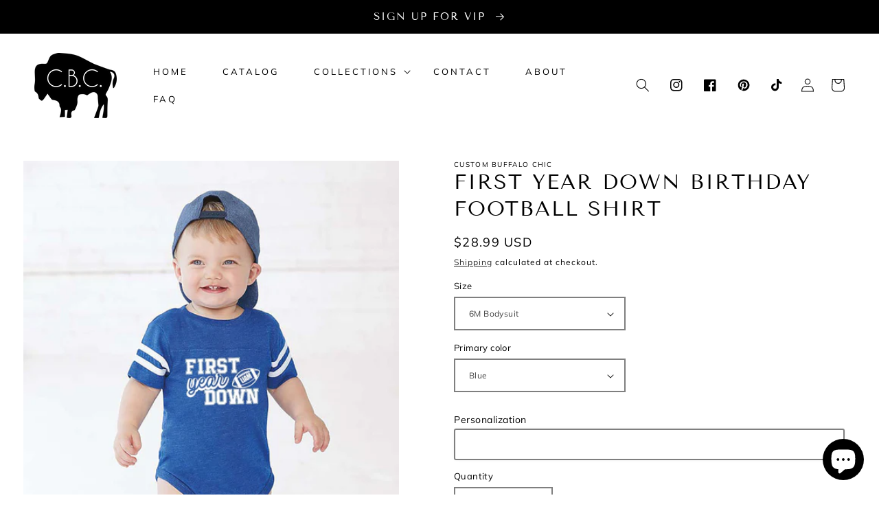

--- FILE ---
content_type: text/html; charset=utf-8
request_url: https://www.custombuffalochic.com/products/first-year-down-birthday-football-shirt-1
body_size: 48039
content:
<!doctype html>
<html class="no-js" lang="en">
  <head>
    <meta charset="utf-8">
    <meta http-equiv="X-UA-Compatible" content="IE=edge">
    <meta name="viewport" content="width=device-width,initial-scale=1">
    <meta name="theme-color" content="">
    <link rel="canonical" href="https://www.custombuffalochic.com/products/first-year-down-birthday-football-shirt-1">
    <link rel="preconnect" href="https://cdn.shopify.com" crossorigin><link rel="preconnect" href="https://fonts.shopifycdn.com" crossorigin><title>
      First Year Down Birthday Football Shirt
 &ndash; Custom Buffalo Chic</title>

    
      <meta name="description" content="First Year Down Football birthday shirt. Are you ready for some football? Your little one will be in this Bodysuit, perfect for game day! Want to personalize the back ? Here&#39;s the link to add it on https://www.custombuffalochic.com/products/name-on-the-back-upgrade Care Instructions: Machine wash inside out and dry on ">
    

    

<meta property="og:site_name" content="Custom Buffalo Chic">
<meta property="og:url" content="https://www.custombuffalochic.com/products/first-year-down-birthday-football-shirt-1">
<meta property="og:title" content="First Year Down Birthday Football Shirt">
<meta property="og:type" content="product">
<meta property="og:description" content="First Year Down Football birthday shirt. Are you ready for some football? Your little one will be in this Bodysuit, perfect for game day! Want to personalize the back ? Here&#39;s the link to add it on https://www.custombuffalochic.com/products/name-on-the-back-upgrade Care Instructions: Machine wash inside out and dry on "><meta property="og:image" content="http://www.custombuffalochic.com/cdn/shop/products/il_fullxfull.3788330342_qrph_b5d5a5cb-6fd2-4006-af7d-4c5ee535713e.jpg?v=1665686750">
  <meta property="og:image:secure_url" content="https://www.custombuffalochic.com/cdn/shop/products/il_fullxfull.3788330342_qrph_b5d5a5cb-6fd2-4006-af7d-4c5ee535713e.jpg?v=1665686750">
  <meta property="og:image:width" content="2100">
  <meta property="og:image:height" content="2835"><meta property="og:price:amount" content="28.99">
  <meta property="og:price:currency" content="USD"><meta name="twitter:card" content="summary_large_image">
<meta name="twitter:title" content="First Year Down Birthday Football Shirt">
<meta name="twitter:description" content="First Year Down Football birthday shirt. Are you ready for some football? Your little one will be in this Bodysuit, perfect for game day! Want to personalize the back ? Here&#39;s the link to add it on https://www.custombuffalochic.com/products/name-on-the-back-upgrade Care Instructions: Machine wash inside out and dry on ">


    <script src="//www.custombuffalochic.com/cdn/shop/t/2/assets/global.js?v=24850326154503943211665411565" defer="defer"></script>
    <script>window.performance && window.performance.mark && window.performance.mark('shopify.content_for_header.start');</script><meta name="facebook-domain-verification" content="2qzvr3vr7mw0kp6sf2fn958foebibt">
<meta id="shopify-digital-wallet" name="shopify-digital-wallet" content="/62646386885/digital_wallets/dialog">
<meta name="shopify-checkout-api-token" content="a0c0c2dfcd204489729d77616d4f88eb">
<link rel="alternate" type="application/json+oembed" href="https://www.custombuffalochic.com/products/first-year-down-birthday-football-shirt-1.oembed">
<script async="async" src="/checkouts/internal/preloads.js?locale=en-US"></script>
<link rel="preconnect" href="https://shop.app" crossorigin="anonymous">
<script async="async" src="https://shop.app/checkouts/internal/preloads.js?locale=en-US&shop_id=62646386885" crossorigin="anonymous"></script>
<script id="shopify-features" type="application/json">{"accessToken":"a0c0c2dfcd204489729d77616d4f88eb","betas":["rich-media-storefront-analytics"],"domain":"www.custombuffalochic.com","predictiveSearch":true,"shopId":62646386885,"locale":"en"}</script>
<script>var Shopify = Shopify || {};
Shopify.shop = "custom-buffalo-chic.myshopify.com";
Shopify.locale = "en";
Shopify.currency = {"active":"USD","rate":"1.0"};
Shopify.country = "US";
Shopify.theme = {"name":"Theboutique","id":131576692933,"schema_name":"The Boutique","schema_version":"3.0","theme_store_id":null,"role":"main"};
Shopify.theme.handle = "null";
Shopify.theme.style = {"id":null,"handle":null};
Shopify.cdnHost = "www.custombuffalochic.com/cdn";
Shopify.routes = Shopify.routes || {};
Shopify.routes.root = "/";</script>
<script type="module">!function(o){(o.Shopify=o.Shopify||{}).modules=!0}(window);</script>
<script>!function(o){function n(){var o=[];function n(){o.push(Array.prototype.slice.apply(arguments))}return n.q=o,n}var t=o.Shopify=o.Shopify||{};t.loadFeatures=n(),t.autoloadFeatures=n()}(window);</script>
<script>
  window.ShopifyPay = window.ShopifyPay || {};
  window.ShopifyPay.apiHost = "shop.app\/pay";
  window.ShopifyPay.redirectState = null;
</script>
<script id="shop-js-analytics" type="application/json">{"pageType":"product"}</script>
<script defer="defer" async type="module" src="//www.custombuffalochic.com/cdn/shopifycloud/shop-js/modules/v2/client.init-shop-cart-sync_BT-GjEfc.en.esm.js"></script>
<script defer="defer" async type="module" src="//www.custombuffalochic.com/cdn/shopifycloud/shop-js/modules/v2/chunk.common_D58fp_Oc.esm.js"></script>
<script defer="defer" async type="module" src="//www.custombuffalochic.com/cdn/shopifycloud/shop-js/modules/v2/chunk.modal_xMitdFEc.esm.js"></script>
<script type="module">
  await import("//www.custombuffalochic.com/cdn/shopifycloud/shop-js/modules/v2/client.init-shop-cart-sync_BT-GjEfc.en.esm.js");
await import("//www.custombuffalochic.com/cdn/shopifycloud/shop-js/modules/v2/chunk.common_D58fp_Oc.esm.js");
await import("//www.custombuffalochic.com/cdn/shopifycloud/shop-js/modules/v2/chunk.modal_xMitdFEc.esm.js");

  window.Shopify.SignInWithShop?.initShopCartSync?.({"fedCMEnabled":true,"windoidEnabled":true});

</script>
<script>
  window.Shopify = window.Shopify || {};
  if (!window.Shopify.featureAssets) window.Shopify.featureAssets = {};
  window.Shopify.featureAssets['shop-js'] = {"shop-cart-sync":["modules/v2/client.shop-cart-sync_DZOKe7Ll.en.esm.js","modules/v2/chunk.common_D58fp_Oc.esm.js","modules/v2/chunk.modal_xMitdFEc.esm.js"],"init-fed-cm":["modules/v2/client.init-fed-cm_B6oLuCjv.en.esm.js","modules/v2/chunk.common_D58fp_Oc.esm.js","modules/v2/chunk.modal_xMitdFEc.esm.js"],"shop-cash-offers":["modules/v2/client.shop-cash-offers_D2sdYoxE.en.esm.js","modules/v2/chunk.common_D58fp_Oc.esm.js","modules/v2/chunk.modal_xMitdFEc.esm.js"],"shop-login-button":["modules/v2/client.shop-login-button_QeVjl5Y3.en.esm.js","modules/v2/chunk.common_D58fp_Oc.esm.js","modules/v2/chunk.modal_xMitdFEc.esm.js"],"pay-button":["modules/v2/client.pay-button_DXTOsIq6.en.esm.js","modules/v2/chunk.common_D58fp_Oc.esm.js","modules/v2/chunk.modal_xMitdFEc.esm.js"],"shop-button":["modules/v2/client.shop-button_DQZHx9pm.en.esm.js","modules/v2/chunk.common_D58fp_Oc.esm.js","modules/v2/chunk.modal_xMitdFEc.esm.js"],"avatar":["modules/v2/client.avatar_BTnouDA3.en.esm.js"],"init-windoid":["modules/v2/client.init-windoid_CR1B-cfM.en.esm.js","modules/v2/chunk.common_D58fp_Oc.esm.js","modules/v2/chunk.modal_xMitdFEc.esm.js"],"init-shop-for-new-customer-accounts":["modules/v2/client.init-shop-for-new-customer-accounts_C_vY_xzh.en.esm.js","modules/v2/client.shop-login-button_QeVjl5Y3.en.esm.js","modules/v2/chunk.common_D58fp_Oc.esm.js","modules/v2/chunk.modal_xMitdFEc.esm.js"],"init-shop-email-lookup-coordinator":["modules/v2/client.init-shop-email-lookup-coordinator_BI7n9ZSv.en.esm.js","modules/v2/chunk.common_D58fp_Oc.esm.js","modules/v2/chunk.modal_xMitdFEc.esm.js"],"init-shop-cart-sync":["modules/v2/client.init-shop-cart-sync_BT-GjEfc.en.esm.js","modules/v2/chunk.common_D58fp_Oc.esm.js","modules/v2/chunk.modal_xMitdFEc.esm.js"],"shop-toast-manager":["modules/v2/client.shop-toast-manager_DiYdP3xc.en.esm.js","modules/v2/chunk.common_D58fp_Oc.esm.js","modules/v2/chunk.modal_xMitdFEc.esm.js"],"init-customer-accounts":["modules/v2/client.init-customer-accounts_D9ZNqS-Q.en.esm.js","modules/v2/client.shop-login-button_QeVjl5Y3.en.esm.js","modules/v2/chunk.common_D58fp_Oc.esm.js","modules/v2/chunk.modal_xMitdFEc.esm.js"],"init-customer-accounts-sign-up":["modules/v2/client.init-customer-accounts-sign-up_iGw4briv.en.esm.js","modules/v2/client.shop-login-button_QeVjl5Y3.en.esm.js","modules/v2/chunk.common_D58fp_Oc.esm.js","modules/v2/chunk.modal_xMitdFEc.esm.js"],"shop-follow-button":["modules/v2/client.shop-follow-button_CqMgW2wH.en.esm.js","modules/v2/chunk.common_D58fp_Oc.esm.js","modules/v2/chunk.modal_xMitdFEc.esm.js"],"checkout-modal":["modules/v2/client.checkout-modal_xHeaAweL.en.esm.js","modules/v2/chunk.common_D58fp_Oc.esm.js","modules/v2/chunk.modal_xMitdFEc.esm.js"],"shop-login":["modules/v2/client.shop-login_D91U-Q7h.en.esm.js","modules/v2/chunk.common_D58fp_Oc.esm.js","modules/v2/chunk.modal_xMitdFEc.esm.js"],"lead-capture":["modules/v2/client.lead-capture_BJmE1dJe.en.esm.js","modules/v2/chunk.common_D58fp_Oc.esm.js","modules/v2/chunk.modal_xMitdFEc.esm.js"],"payment-terms":["modules/v2/client.payment-terms_Ci9AEqFq.en.esm.js","modules/v2/chunk.common_D58fp_Oc.esm.js","modules/v2/chunk.modal_xMitdFEc.esm.js"]};
</script>
<script>(function() {
  var isLoaded = false;
  function asyncLoad() {
    if (isLoaded) return;
    isLoaded = true;
    var urls = ["https:\/\/cdn.nfcube.com\/c99318482d22a715e251cf65e380b60e.js?shop=custom-buffalo-chic.myshopify.com","https:\/\/cdn.fera.ai\/js\/fera.placeholder.js?shop=custom-buffalo-chic.myshopify.com","https:\/\/cdn.shopify.com\/s\/files\/1\/0626\/4638\/6885\/t\/2\/assets\/bOCMxZdfqCRJkcyP.js?v=1687976659\u0026shopId=281115\u0026shop=custom-buffalo-chic.myshopify.com"];
    for (var i = 0; i < urls.length; i++) {
      var s = document.createElement('script');
      s.type = 'text/javascript';
      s.async = true;
      s.src = urls[i];
      var x = document.getElementsByTagName('script')[0];
      x.parentNode.insertBefore(s, x);
    }
  };
  if(window.attachEvent) {
    window.attachEvent('onload', asyncLoad);
  } else {
    window.addEventListener('load', asyncLoad, false);
  }
})();</script>
<script id="__st">var __st={"a":62646386885,"offset":-18000,"reqid":"f8580c48-f400-43a8-9225-fb893bf9f035-1769107705","pageurl":"www.custombuffalochic.com\/products\/first-year-down-birthday-football-shirt-1","u":"98d4d4e44fb0","p":"product","rtyp":"product","rid":7287222108357};</script>
<script>window.ShopifyPaypalV4VisibilityTracking = true;</script>
<script id="captcha-bootstrap">!function(){'use strict';const t='contact',e='account',n='new_comment',o=[[t,t],['blogs',n],['comments',n],[t,'customer']],c=[[e,'customer_login'],[e,'guest_login'],[e,'recover_customer_password'],[e,'create_customer']],r=t=>t.map((([t,e])=>`form[action*='/${t}']:not([data-nocaptcha='true']) input[name='form_type'][value='${e}']`)).join(','),a=t=>()=>t?[...document.querySelectorAll(t)].map((t=>t.form)):[];function s(){const t=[...o],e=r(t);return a(e)}const i='password',u='form_key',d=['recaptcha-v3-token','g-recaptcha-response','h-captcha-response',i],f=()=>{try{return window.sessionStorage}catch{return}},m='__shopify_v',_=t=>t.elements[u];function p(t,e,n=!1){try{const o=window.sessionStorage,c=JSON.parse(o.getItem(e)),{data:r}=function(t){const{data:e,action:n}=t;return t[m]||n?{data:e,action:n}:{data:t,action:n}}(c);for(const[e,n]of Object.entries(r))t.elements[e]&&(t.elements[e].value=n);n&&o.removeItem(e)}catch(o){console.error('form repopulation failed',{error:o})}}const l='form_type',E='cptcha';function T(t){t.dataset[E]=!0}const w=window,h=w.document,L='Shopify',v='ce_forms',y='captcha';let A=!1;((t,e)=>{const n=(g='f06e6c50-85a8-45c8-87d0-21a2b65856fe',I='https://cdn.shopify.com/shopifycloud/storefront-forms-hcaptcha/ce_storefront_forms_captcha_hcaptcha.v1.5.2.iife.js',D={infoText:'Protected by hCaptcha',privacyText:'Privacy',termsText:'Terms'},(t,e,n)=>{const o=w[L][v],c=o.bindForm;if(c)return c(t,g,e,D).then(n);var r;o.q.push([[t,g,e,D],n]),r=I,A||(h.body.append(Object.assign(h.createElement('script'),{id:'captcha-provider',async:!0,src:r})),A=!0)});var g,I,D;w[L]=w[L]||{},w[L][v]=w[L][v]||{},w[L][v].q=[],w[L][y]=w[L][y]||{},w[L][y].protect=function(t,e){n(t,void 0,e),T(t)},Object.freeze(w[L][y]),function(t,e,n,w,h,L){const[v,y,A,g]=function(t,e,n){const i=e?o:[],u=t?c:[],d=[...i,...u],f=r(d),m=r(i),_=r(d.filter((([t,e])=>n.includes(e))));return[a(f),a(m),a(_),s()]}(w,h,L),I=t=>{const e=t.target;return e instanceof HTMLFormElement?e:e&&e.form},D=t=>v().includes(t);t.addEventListener('submit',(t=>{const e=I(t);if(!e)return;const n=D(e)&&!e.dataset.hcaptchaBound&&!e.dataset.recaptchaBound,o=_(e),c=g().includes(e)&&(!o||!o.value);(n||c)&&t.preventDefault(),c&&!n&&(function(t){try{if(!f())return;!function(t){const e=f();if(!e)return;const n=_(t);if(!n)return;const o=n.value;o&&e.removeItem(o)}(t);const e=Array.from(Array(32),(()=>Math.random().toString(36)[2])).join('');!function(t,e){_(t)||t.append(Object.assign(document.createElement('input'),{type:'hidden',name:u})),t.elements[u].value=e}(t,e),function(t,e){const n=f();if(!n)return;const o=[...t.querySelectorAll(`input[type='${i}']`)].map((({name:t})=>t)),c=[...d,...o],r={};for(const[a,s]of new FormData(t).entries())c.includes(a)||(r[a]=s);n.setItem(e,JSON.stringify({[m]:1,action:t.action,data:r}))}(t,e)}catch(e){console.error('failed to persist form',e)}}(e),e.submit())}));const S=(t,e)=>{t&&!t.dataset[E]&&(n(t,e.some((e=>e===t))),T(t))};for(const o of['focusin','change'])t.addEventListener(o,(t=>{const e=I(t);D(e)&&S(e,y())}));const B=e.get('form_key'),M=e.get(l),P=B&&M;t.addEventListener('DOMContentLoaded',(()=>{const t=y();if(P)for(const e of t)e.elements[l].value===M&&p(e,B);[...new Set([...A(),...v().filter((t=>'true'===t.dataset.shopifyCaptcha))])].forEach((e=>S(e,t)))}))}(h,new URLSearchParams(w.location.search),n,t,e,['guest_login'])})(!0,!0)}();</script>
<script integrity="sha256-4kQ18oKyAcykRKYeNunJcIwy7WH5gtpwJnB7kiuLZ1E=" data-source-attribution="shopify.loadfeatures" defer="defer" src="//www.custombuffalochic.com/cdn/shopifycloud/storefront/assets/storefront/load_feature-a0a9edcb.js" crossorigin="anonymous"></script>
<script crossorigin="anonymous" defer="defer" src="//www.custombuffalochic.com/cdn/shopifycloud/storefront/assets/shopify_pay/storefront-65b4c6d7.js?v=20250812"></script>
<script data-source-attribution="shopify.dynamic_checkout.dynamic.init">var Shopify=Shopify||{};Shopify.PaymentButton=Shopify.PaymentButton||{isStorefrontPortableWallets:!0,init:function(){window.Shopify.PaymentButton.init=function(){};var t=document.createElement("script");t.src="https://www.custombuffalochic.com/cdn/shopifycloud/portable-wallets/latest/portable-wallets.en.js",t.type="module",document.head.appendChild(t)}};
</script>
<script data-source-attribution="shopify.dynamic_checkout.buyer_consent">
  function portableWalletsHideBuyerConsent(e){var t=document.getElementById("shopify-buyer-consent"),n=document.getElementById("shopify-subscription-policy-button");t&&n&&(t.classList.add("hidden"),t.setAttribute("aria-hidden","true"),n.removeEventListener("click",e))}function portableWalletsShowBuyerConsent(e){var t=document.getElementById("shopify-buyer-consent"),n=document.getElementById("shopify-subscription-policy-button");t&&n&&(t.classList.remove("hidden"),t.removeAttribute("aria-hidden"),n.addEventListener("click",e))}window.Shopify?.PaymentButton&&(window.Shopify.PaymentButton.hideBuyerConsent=portableWalletsHideBuyerConsent,window.Shopify.PaymentButton.showBuyerConsent=portableWalletsShowBuyerConsent);
</script>
<script data-source-attribution="shopify.dynamic_checkout.cart.bootstrap">document.addEventListener("DOMContentLoaded",(function(){function t(){return document.querySelector("shopify-accelerated-checkout-cart, shopify-accelerated-checkout")}if(t())Shopify.PaymentButton.init();else{new MutationObserver((function(e,n){t()&&(Shopify.PaymentButton.init(),n.disconnect())})).observe(document.body,{childList:!0,subtree:!0})}}));
</script>
<link id="shopify-accelerated-checkout-styles" rel="stylesheet" media="screen" href="https://www.custombuffalochic.com/cdn/shopifycloud/portable-wallets/latest/accelerated-checkout-backwards-compat.css" crossorigin="anonymous">
<style id="shopify-accelerated-checkout-cart">
        #shopify-buyer-consent {
  margin-top: 1em;
  display: inline-block;
  width: 100%;
}

#shopify-buyer-consent.hidden {
  display: none;
}

#shopify-subscription-policy-button {
  background: none;
  border: none;
  padding: 0;
  text-decoration: underline;
  font-size: inherit;
  cursor: pointer;
}

#shopify-subscription-policy-button::before {
  box-shadow: none;
}

      </style>
<script id="sections-script" data-sections="product-recommendations,header,footer" defer="defer" src="//www.custombuffalochic.com/cdn/shop/t/2/compiled_assets/scripts.js?v=159"></script>
<script>window.performance && window.performance.mark && window.performance.mark('shopify.content_for_header.end');</script>


    <style data-shopify>
      @font-face {
  font-family: Muli;
  font-weight: 400;
  font-style: normal;
  font-display: swap;
  src: url("//www.custombuffalochic.com/cdn/fonts/muli/muli_n4.e949947cfff05efcc994b2e2db40359a04fa9a92.woff2") format("woff2"),
       url("//www.custombuffalochic.com/cdn/fonts/muli/muli_n4.35355e4a0c27c9bc94d9af3f9bcb586d8229277a.woff") format("woff");
}

      @font-face {
  font-family: Muli;
  font-weight: 700;
  font-style: normal;
  font-display: swap;
  src: url("//www.custombuffalochic.com/cdn/fonts/muli/muli_n7.c8c44d0404947d89610714223e630c4cbe005587.woff2") format("woff2"),
       url("//www.custombuffalochic.com/cdn/fonts/muli/muli_n7.4cbcffea6175d46b4d67e9408244a5b38c2ac568.woff") format("woff");
}

      @font-face {
  font-family: Muli;
  font-weight: 400;
  font-style: italic;
  font-display: swap;
  src: url("//www.custombuffalochic.com/cdn/fonts/muli/muli_i4.c0a1ea800bab5884ab82e4eb25a6bd25121bd08c.woff2") format("woff2"),
       url("//www.custombuffalochic.com/cdn/fonts/muli/muli_i4.a6c39b1b31d876de7f99b3646461aa87120de6ed.woff") format("woff");
}

      @font-face {
  font-family: Muli;
  font-weight: 700;
  font-style: italic;
  font-display: swap;
  src: url("//www.custombuffalochic.com/cdn/fonts/muli/muli_i7.34eedbf231efa20bd065d55f6f71485730632c7b.woff2") format("woff2"),
       url("//www.custombuffalochic.com/cdn/fonts/muli/muli_i7.2b4df846821493e68344d0b0212997d071bf38b7.woff") format("woff");
}

      @font-face {
  font-family: "Tenor Sans";
  font-weight: 400;
  font-style: normal;
  font-display: swap;
  src: url("//www.custombuffalochic.com/cdn/fonts/tenor_sans/tenorsans_n4.966071a72c28462a9256039d3e3dc5b0cf314f65.woff2") format("woff2"),
       url("//www.custombuffalochic.com/cdn/fonts/tenor_sans/tenorsans_n4.2282841d948f9649ba5c3cad6ea46df268141820.woff") format("woff");
}


      :root {
        --font-body-family: Muli, sans-serif;
        --font-body-style: normal;
        --font-body-weight: 400;
        --font-body-weight-bold: 700;

        --font-heading-family: "Tenor Sans", sans-serif;
        --font-heading-style: normal;
        --font-heading-weight: 400;

        --font-body-scale: 1.0;
        --font-heading-scale: 1.0;

        --color-base-text: 0, 0, 0;
        --color-shadow: 0, 0, 0;
        --color-base-background-1: 255, 255, 255;
        --color-base-background-2: 239, 233, 229;
        --color-base-solid-button-labels: 250, 250, 250;
        --color-base-outline-button-labels: 0, 0, 0;
        --color-base-accent-1: 0, 0, 0;
        --color-base-accent-2: 223, 207, 194;
        --payment-terms-background-color: #ffffff;

        --gradient-base-background-1: #ffffff;
        --gradient-base-background-2: #efe9e5;
        --gradient-base-accent-1: #000000;
        --gradient-base-accent-2: #dfcfc2;

        --media-padding: px;
        --media-border-opacity: 0.05;
        --media-border-width: 0px;
        --media-radius: 0px;
        --media-shadow-opacity: 0.0;
        --media-shadow-horizontal-offset: 0px;
        --media-shadow-vertical-offset: 4px;
        --media-shadow-blur-radius: 5px;

        --page-width: 160rem;
        --page-width-margin: 0rem;

        --card-image-padding: 0.0rem;
        --card-corner-radius: 0.0rem;
        --card-text-alignment: center;
        --card-border-width: 0.0rem;
        --card-border-opacity: 0.1;
        --card-shadow-opacity: 0.0;
        --card-shadow-horizontal-offset: 0.0rem;
        --card-shadow-vertical-offset: 0.4rem;
        --card-shadow-blur-radius: 0.5rem;

        --badge-corner-radius: 4.0rem;

        --popup-border-width: 1px;
        --popup-border-opacity: 0.1;
        --popup-corner-radius: 0px;
        --popup-shadow-opacity: 0.0;
        --popup-shadow-horizontal-offset: 0px;
        --popup-shadow-vertical-offset: 4px;
        --popup-shadow-blur-radius: 5px;

        --drawer-border-width: 1px;
        --drawer-border-opacity: 0.1;
        --drawer-shadow-opacity: 0.0;
        --drawer-shadow-horizontal-offset: 0px;
        --drawer-shadow-vertical-offset: 4px;
        --drawer-shadow-blur-radius: 5px;

        --spacing-sections-desktop: 0px;
        --spacing-sections-mobile: 0px;

        --grid-desktop-vertical-spacing: 8px;
        --grid-desktop-horizontal-spacing: 32px;
        --grid-mobile-vertical-spacing: 4px;
        --grid-mobile-horizontal-spacing: 16px;

        --text-boxes-border-opacity: 0.1;
        --text-boxes-border-width: 0px;
        --text-boxes-radius: 0px;
        --text-boxes-shadow-opacity: 0.0;
        --text-boxes-shadow-horizontal-offset: 0px;
        --text-boxes-shadow-vertical-offset: 4px;
        --text-boxes-shadow-blur-radius: 5px;

        --buttons-radius: 0px;
        --buttons-radius-outset: 0px;
        --buttons-border-width: 1px;
        --buttons-border-opacity: 1.0;
        --buttons-shadow-opacity: 0.0;
        --buttons-shadow-horizontal-offset: 0px;
        --buttons-shadow-vertical-offset: 4px;
        --buttons-shadow-blur-radius: 5px;
        --buttons-border-offset: 0px;

        --inputs-radius: 0px;
        --inputs-border-width: 2px;
        --inputs-border-opacity: 0.5;
        --inputs-shadow-opacity: 0.0;
        --inputs-shadow-horizontal-offset: 0px;
        --inputs-margin-offset: 0px;
        --inputs-shadow-vertical-offset: 4px;
        --inputs-shadow-blur-radius: 5px;
        --inputs-radius-outset: 0px;

        --variant-pills-radius: 0px;
        --variant-pills-border-width: 1px;
        --variant-pills-border-opacity: 0.55;
        --variant-pills-shadow-opacity: 0.0;
        --variant-pills-shadow-horizontal-offset: 2px;
        --variant-pills-shadow-vertical-offset: 4px;
        --variant-pills-shadow-blur-radius: 5px;
      }

      *,
      *::before,
      *::after {
        box-sizing: inherit;
      }

      html {
        box-sizing: border-box;
        font-size: calc(var(--font-body-scale) * 62.5%);
        height: 100%;
      }

      body {
        display: grid;
        grid-template-rows: auto auto 1fr auto;
        grid-template-columns: 100%;
        min-height: 100%;
        margin: 0;
        font-size: 1.5rem;
        letter-spacing: 0.06rem;
        line-height: calc(1 + 0.8 / var(--font-body-scale));
        font-family: var(--font-body-family);
        font-style: var(--font-body-style);
        font-weight: var(--font-body-weight);
      }

      @media screen and (min-width: 750px) {
        body {
          font-size: 1.6rem;
        }
      }
    </style>

    <link href="//www.custombuffalochic.com/cdn/shop/t/2/assets/base.css?v=162483985445756694371665411563" rel="stylesheet" type="text/css" media="all" />
<link rel="preload" as="font" href="//www.custombuffalochic.com/cdn/fonts/muli/muli_n4.e949947cfff05efcc994b2e2db40359a04fa9a92.woff2" type="font/woff2" crossorigin><link rel="preload" as="font" href="//www.custombuffalochic.com/cdn/fonts/tenor_sans/tenorsans_n4.966071a72c28462a9256039d3e3dc5b0cf314f65.woff2" type="font/woff2" crossorigin><link rel="stylesheet" href="//www.custombuffalochic.com/cdn/shop/t/2/assets/component-predictive-search.css?v=165644661289088488651665411564" media="print" onload="this.media='all'"><script>document.documentElement.className = document.documentElement.className.replace('no-js', 'js');
    if (Shopify.designMode) {
      document.documentElement.classList.add('shopify-design-mode');
    }
    </script>
    <!-- Start: AvisPlus -->
    <script src="https://code.jquery.com/jquery-3.6.0.min.js" integrity="sha256-/xUj+3OJU5yExlq6GSYGSHk7tPXikynS7ogEvDej/m4=" crossorigin="anonymous"></script>
    <script src="//www.custombuffalochic.com/cdn/shop/t/2/assets/avisplus-product-options-custom.js?v=82119976572731574411675824607" defer="defer"></script>
    <!-- End: AvisPlus -->
  <!-- BEGIN app block: shopify://apps/avis-product-options/blocks/avisplus-product-options/e076618e-4c9c-447f-ad6d-4f1577799c29 -->




<script>
    window.OpusNoShadowRoot=true;
    window.apo_js_loaded={options:!1,style_collection:!1,style_product:!1,minicart:!1};
    window.ap_front_settings = {
      root_api:"https://apo-api.avisplus.io/",
      check_on: {add_to_cart: false, check_out: false},
      page_type: "product",
      shop_id: "62646386885",
      money_format: "${{amount}}",
      money_with_currency_format: "${{amount}} USD",
      icon_tooltip: "https://cdn.shopify.com/extensions/019be54c-9cef-7318-8b6b-3fa58c74b637/avis-options-v1.7.137.11/assets/tooltip.svg",
      currency_code: '',
      url_jquery: "https://cdn.shopify.com/extensions/019be54c-9cef-7318-8b6b-3fa58c74b637/avis-options-v1.7.137.11/assets/jquery-3.6.0.min.js",
      theme_name: "",
      customer: null ,
      customer_order_count: ``,
      curCountryCode: `US`,
      url_css_date: "https://cdn.shopify.com/extensions/019be54c-9cef-7318-8b6b-3fa58c74b637/avis-options-v1.7.137.11/assets/apo-date.min.css",
      url_css_main_v1: "https://cdn.shopify.com/extensions/019be54c-9cef-7318-8b6b-3fa58c74b637/avis-options-v1.7.137.11/assets/apo-product-options_v1.min.css",
      url_css_main_v2: "https://cdn.shopify.com/extensions/019be54c-9cef-7318-8b6b-3fa58c74b637/avis-options-v1.7.137.11/assets/apo-product-options_v2.min.css",
      joinAddCharge: "|",
      cart_collections: [],
      inventories: {},
      product_info: {
        product: {"id":7287222108357,"title":"First Year Down Birthday Football Shirt","handle":"first-year-down-birthday-football-shirt-1","description":"\u003cp\u003eFirst Year Down Football birthday shirt. \u003cbr\u003e\u003cbr\u003eAre you ready for some football? Your little one will be in this Bodysuit, perfect for game day!\u003c\/p\u003e\n\u003cp\u003e\u003cmeta charset=\"utf-8\"\u003e\u003cspan data-mce-fragment=\"1\"\u003eWant to personalize the back ? Here's the link to add it on \u003c\/span\u003e\u003cbr data-mce-fragment=\"1\"\u003e\u003cspan data-mce-fragment=\"1\"\u003ehttps:\/\/www.custombuffalochic.com\/products\/name-on-the-back-upgrade\u003c\/span\u003e\u003c\/p\u003e\n\u003cp\u003e\u003cbr\u003eCare Instructions: Machine wash inside out and dry on low or hang dry to prolong the life of your shirt.\u003cbr\u003e\u003cbr\u003eINFANT SIZES ARE BODYSUITS AND TODDLER SIZES ARE TEESHIRTS \u003cbr\u003e\u003cbr\u003eINFANT SIZE CHART\u003cbr\u003enewborn | AGE 0-3M| HEIGHT 18-21\" | 5-9 LBS\u003cbr\u003e6M | AGE 3-6M | HEIGHT 22-24\" | 10-16 LBS\u003cbr\u003e12M | AGE 6-12M | HEIGHT 25-28\" | 17-20 LBS\u003cbr\u003e18M | AGE 12-18M | HEIGHT 29-31\" | 21-24 LBS\u003cbr\u003e24M | AGE 18-24M | HEIGHT 32-34\" | 25-27 LBS\u003cbr\u003e\u003cbr\u003eTODDLER SIZE CHART\u003cbr\u003e2T | AGE 1-2 | HEIGHT 33-35\" | 28-30 LBS\u003cbr\u003e3T | AGE 2-3 | HEIGHT 36-38\" | 30-33 LBS\u003cbr\u003e4T | AGE 3-4 | HEIGHT 39-41\" | 34-39 LBS\u003cbr\u003e5\/6 | AGE 5-6 | HEIGHT 42-45\" | 39-49 LBS\u003cbr\u003e\u003cbr\u003e\u003cbr\u003e\u003cbr\u003eSOCIAL MEDIA \u003cbr\u003eInstagram: @CustomBuffaloChic\u003cbr\u003ePinterest: pinterest.com\/custombflochic\u003cbr\u003eFacebook: @CustomBuffaloChic\u003cbr\u003e\u003cbr\u003e*Due to the customizable nature of these products they are non-refundable\u003c\/p\u003e","published_at":"2023-06-30T18:48:07-04:00","created_at":"2022-10-13T14:45:50-04:00","vendor":"Custom Buffalo Chic","type":"baby shirt","tags":["1st birthday theme","baby boy clothes","baby football","buffalo bills","buffalo bills baby","buffalo bills shirt","first birthday boy","first birthday shirt","first name","first year down","football 1 birthday","football shirt","football theme","name","nfl birthday","one year down","personalized baby","personalized baby gift"],"price":2899,"price_min":2899,"price_max":2899,"available":true,"price_varies":false,"compare_at_price":null,"compare_at_price_min":0,"compare_at_price_max":0,"compare_at_price_varies":false,"variants":[{"id":41803099668677,"title":"6M Bodysuit \/ Blue","option1":"6M Bodysuit","option2":"Blue","option3":null,"sku":"","requires_shipping":true,"taxable":true,"featured_image":null,"available":true,"name":"First Year Down Birthday Football Shirt - 6M Bodysuit \/ Blue","public_title":"6M Bodysuit \/ Blue","options":["6M Bodysuit","Blue"],"price":2899,"weight":170,"compare_at_price":null,"inventory_management":"shopify","barcode":null,"requires_selling_plan":false,"selling_plan_allocations":[]},{"id":41803099734213,"title":"6M Bodysuit \/ Red","option1":"6M Bodysuit","option2":"Red","option3":null,"sku":"","requires_shipping":true,"taxable":true,"featured_image":null,"available":true,"name":"First Year Down Birthday Football Shirt - 6M Bodysuit \/ Red","public_title":"6M Bodysuit \/ Red","options":["6M Bodysuit","Red"],"price":2899,"weight":170,"compare_at_price":null,"inventory_management":"shopify","barcode":null,"requires_selling_plan":false,"selling_plan_allocations":[]},{"id":41803099799749,"title":"6M Bodysuit \/ Heather Grey","option1":"6M Bodysuit","option2":"Heather Grey","option3":null,"sku":"","requires_shipping":true,"taxable":true,"featured_image":null,"available":true,"name":"First Year Down Birthday Football Shirt - 6M Bodysuit \/ Heather Grey","public_title":"6M Bodysuit \/ Heather Grey","options":["6M Bodysuit","Heather Grey"],"price":2899,"weight":170,"compare_at_price":null,"inventory_management":"shopify","barcode":null,"requires_selling_plan":false,"selling_plan_allocations":[]},{"id":41803099930821,"title":"12M Bodysuit \/ Blue","option1":"12M Bodysuit","option2":"Blue","option3":null,"sku":"","requires_shipping":true,"taxable":true,"featured_image":null,"available":true,"name":"First Year Down Birthday Football Shirt - 12M Bodysuit \/ Blue","public_title":"12M Bodysuit \/ Blue","options":["12M Bodysuit","Blue"],"price":2899,"weight":170,"compare_at_price":null,"inventory_management":"shopify","barcode":null,"requires_selling_plan":false,"selling_plan_allocations":[]},{"id":41803099996357,"title":"12M Bodysuit \/ Red","option1":"12M Bodysuit","option2":"Red","option3":null,"sku":"","requires_shipping":true,"taxable":true,"featured_image":null,"available":true,"name":"First Year Down Birthday Football Shirt - 12M Bodysuit \/ Red","public_title":"12M Bodysuit \/ Red","options":["12M Bodysuit","Red"],"price":2899,"weight":170,"compare_at_price":null,"inventory_management":"shopify","barcode":null,"requires_selling_plan":false,"selling_plan_allocations":[]},{"id":41803100029125,"title":"12M Bodysuit \/ Heather Grey","option1":"12M Bodysuit","option2":"Heather Grey","option3":null,"sku":"","requires_shipping":true,"taxable":true,"featured_image":null,"available":true,"name":"First Year Down Birthday Football Shirt - 12M Bodysuit \/ Heather Grey","public_title":"12M Bodysuit \/ Heather Grey","options":["12M Bodysuit","Heather Grey"],"price":2899,"weight":170,"compare_at_price":null,"inventory_management":"shopify","barcode":null,"requires_selling_plan":false,"selling_plan_allocations":[]},{"id":41803100160197,"title":"18M Bodysuit \/ Blue","option1":"18M Bodysuit","option2":"Blue","option3":null,"sku":"","requires_shipping":true,"taxable":true,"featured_image":null,"available":true,"name":"First Year Down Birthday Football Shirt - 18M Bodysuit \/ Blue","public_title":"18M Bodysuit \/ Blue","options":["18M Bodysuit","Blue"],"price":2899,"weight":170,"compare_at_price":null,"inventory_management":"shopify","barcode":null,"requires_selling_plan":false,"selling_plan_allocations":[]},{"id":41803100225733,"title":"18M Bodysuit \/ Red","option1":"18M Bodysuit","option2":"Red","option3":null,"sku":"","requires_shipping":true,"taxable":true,"featured_image":null,"available":true,"name":"First Year Down Birthday Football Shirt - 18M Bodysuit \/ Red","public_title":"18M Bodysuit \/ Red","options":["18M Bodysuit","Red"],"price":2899,"weight":170,"compare_at_price":null,"inventory_management":"shopify","barcode":null,"requires_selling_plan":false,"selling_plan_allocations":[]},{"id":41803100291269,"title":"18M Bodysuit \/ Heather Grey","option1":"18M Bodysuit","option2":"Heather Grey","option3":null,"sku":"","requires_shipping":true,"taxable":true,"featured_image":null,"available":true,"name":"First Year Down Birthday Football Shirt - 18M Bodysuit \/ Heather Grey","public_title":"18M Bodysuit \/ Heather Grey","options":["18M Bodysuit","Heather Grey"],"price":2899,"weight":170,"compare_at_price":null,"inventory_management":"shopify","barcode":null,"requires_selling_plan":false,"selling_plan_allocations":[]},{"id":41803100389573,"title":"24M Bodysuit \/ Blue","option1":"24M Bodysuit","option2":"Blue","option3":null,"sku":"","requires_shipping":true,"taxable":true,"featured_image":null,"available":true,"name":"First Year Down Birthday Football Shirt - 24M Bodysuit \/ Blue","public_title":"24M Bodysuit \/ Blue","options":["24M Bodysuit","Blue"],"price":2899,"weight":170,"compare_at_price":null,"inventory_management":"shopify","barcode":null,"requires_selling_plan":false,"selling_plan_allocations":[]},{"id":41803100455109,"title":"24M Bodysuit \/ Red","option1":"24M Bodysuit","option2":"Red","option3":null,"sku":"","requires_shipping":true,"taxable":true,"featured_image":null,"available":true,"name":"First Year Down Birthday Football Shirt - 24M Bodysuit \/ Red","public_title":"24M Bodysuit \/ Red","options":["24M Bodysuit","Red"],"price":2899,"weight":170,"compare_at_price":null,"inventory_management":"shopify","barcode":null,"requires_selling_plan":false,"selling_plan_allocations":[]},{"id":41803100520645,"title":"24M Bodysuit \/ Heather Grey","option1":"24M Bodysuit","option2":"Heather Grey","option3":null,"sku":"","requires_shipping":true,"taxable":true,"featured_image":null,"available":true,"name":"First Year Down Birthday Football Shirt - 24M Bodysuit \/ Heather Grey","public_title":"24M Bodysuit \/ Heather Grey","options":["24M Bodysuit","Heather Grey"],"price":2899,"weight":170,"compare_at_price":null,"inventory_management":"shopify","barcode":null,"requires_selling_plan":false,"selling_plan_allocations":[]},{"id":41803100618949,"title":"2T Teeshirt \/ Blue","option1":"2T Teeshirt","option2":"Blue","option3":null,"sku":"","requires_shipping":true,"taxable":true,"featured_image":null,"available":true,"name":"First Year Down Birthday Football Shirt - 2T Teeshirt \/ Blue","public_title":"2T Teeshirt \/ Blue","options":["2T Teeshirt","Blue"],"price":2899,"weight":170,"compare_at_price":null,"inventory_management":"shopify","barcode":null,"requires_selling_plan":false,"selling_plan_allocations":[]},{"id":41803100684485,"title":"2T Teeshirt \/ Red","option1":"2T Teeshirt","option2":"Red","option3":null,"sku":"","requires_shipping":true,"taxable":true,"featured_image":null,"available":true,"name":"First Year Down Birthday Football Shirt - 2T Teeshirt \/ Red","public_title":"2T Teeshirt \/ Red","options":["2T Teeshirt","Red"],"price":2899,"weight":170,"compare_at_price":null,"inventory_management":"shopify","barcode":null,"requires_selling_plan":false,"selling_plan_allocations":[]},{"id":41803100750021,"title":"2T Teeshirt \/ Heather Grey","option1":"2T Teeshirt","option2":"Heather Grey","option3":null,"sku":"","requires_shipping":true,"taxable":true,"featured_image":null,"available":true,"name":"First Year Down Birthday Football Shirt - 2T Teeshirt \/ Heather Grey","public_title":"2T Teeshirt \/ Heather Grey","options":["2T Teeshirt","Heather Grey"],"price":2899,"weight":170,"compare_at_price":null,"inventory_management":"shopify","barcode":null,"requires_selling_plan":false,"selling_plan_allocations":[]}],"images":["\/\/www.custombuffalochic.com\/cdn\/shop\/products\/il_fullxfull.3788330342_qrph_b5d5a5cb-6fd2-4006-af7d-4c5ee535713e.jpg?v=1665686750","\/\/www.custombuffalochic.com\/cdn\/shop\/products\/il_fullxfull.3639648860_ndh6_a9241451-dbe6-4fa3-9ac2-807da766c9f8.jpg?v=1665686750","\/\/www.custombuffalochic.com\/cdn\/shop\/products\/il_fullxfull.3687311093_twds_4966433f-c408-49f4-924c-ee5a6f491690.jpg?v=1665686750","\/\/www.custombuffalochic.com\/cdn\/shop\/products\/il_fullxfull.3687311095_sm2h_a06d3f26-d4d5-4178-8714-cafdaa3edfca.jpg?v=1665686750","\/\/www.custombuffalochic.com\/cdn\/shop\/products\/il_fullxfull.3687311097_5tms_4c1c2405-4700-499e-8c90-386fb0c3a833.jpg?v=1665686750","\/\/www.custombuffalochic.com\/cdn\/shop\/products\/il_fullxfull.3639701100_qmn9_072e769e-1830-4b6b-928e-6ac3b87703c9.jpg?v=1665686750"],"featured_image":"\/\/www.custombuffalochic.com\/cdn\/shop\/products\/il_fullxfull.3788330342_qrph_b5d5a5cb-6fd2-4006-af7d-4c5ee535713e.jpg?v=1665686750","options":["Size","Primary color"],"media":[{"alt":null,"id":24306014781637,"position":1,"preview_image":{"aspect_ratio":0.741,"height":2835,"width":2100,"src":"\/\/www.custombuffalochic.com\/cdn\/shop\/products\/il_fullxfull.3788330342_qrph_b5d5a5cb-6fd2-4006-af7d-4c5ee535713e.jpg?v=1665686750"},"aspect_ratio":0.741,"height":2835,"media_type":"image","src":"\/\/www.custombuffalochic.com\/cdn\/shop\/products\/il_fullxfull.3788330342_qrph_b5d5a5cb-6fd2-4006-af7d-4c5ee535713e.jpg?v=1665686750","width":2100},{"alt":null,"id":24306014814405,"position":2,"preview_image":{"aspect_ratio":1.428,"height":2101,"width":3000,"src":"\/\/www.custombuffalochic.com\/cdn\/shop\/products\/il_fullxfull.3639648860_ndh6_a9241451-dbe6-4fa3-9ac2-807da766c9f8.jpg?v=1665686750"},"aspect_ratio":1.428,"height":2101,"media_type":"image","src":"\/\/www.custombuffalochic.com\/cdn\/shop\/products\/il_fullxfull.3639648860_ndh6_a9241451-dbe6-4fa3-9ac2-807da766c9f8.jpg?v=1665686750","width":3000},{"alt":null,"id":24306014912709,"position":3,"preview_image":{"aspect_ratio":1.5,"height":2000,"width":3000,"src":"\/\/www.custombuffalochic.com\/cdn\/shop\/products\/il_fullxfull.3687311093_twds_4966433f-c408-49f4-924c-ee5a6f491690.jpg?v=1665686750"},"aspect_ratio":1.5,"height":2000,"media_type":"image","src":"\/\/www.custombuffalochic.com\/cdn\/shop\/products\/il_fullxfull.3687311093_twds_4966433f-c408-49f4-924c-ee5a6f491690.jpg?v=1665686750","width":3000},{"alt":null,"id":24306014945477,"position":4,"preview_image":{"aspect_ratio":0.741,"height":2700,"width":2000,"src":"\/\/www.custombuffalochic.com\/cdn\/shop\/products\/il_fullxfull.3687311095_sm2h_a06d3f26-d4d5-4178-8714-cafdaa3edfca.jpg?v=1665686750"},"aspect_ratio":0.741,"height":2700,"media_type":"image","src":"\/\/www.custombuffalochic.com\/cdn\/shop\/products\/il_fullxfull.3687311095_sm2h_a06d3f26-d4d5-4178-8714-cafdaa3edfca.jpg?v=1665686750","width":2000},{"alt":null,"id":24306014978245,"position":5,"preview_image":{"aspect_ratio":0.741,"height":2700,"width":2000,"src":"\/\/www.custombuffalochic.com\/cdn\/shop\/products\/il_fullxfull.3687311097_5tms_4c1c2405-4700-499e-8c90-386fb0c3a833.jpg?v=1665686750"},"aspect_ratio":0.741,"height":2700,"media_type":"image","src":"\/\/www.custombuffalochic.com\/cdn\/shop\/products\/il_fullxfull.3687311097_5tms_4c1c2405-4700-499e-8c90-386fb0c3a833.jpg?v=1665686750","width":2000},{"alt":null,"id":24306015011013,"position":6,"preview_image":{"aspect_ratio":0.741,"height":2700,"width":2000,"src":"\/\/www.custombuffalochic.com\/cdn\/shop\/products\/il_fullxfull.3639701100_qmn9_072e769e-1830-4b6b-928e-6ac3b87703c9.jpg?v=1665686750"},"aspect_ratio":0.741,"height":2700,"media_type":"image","src":"\/\/www.custombuffalochic.com\/cdn\/shop\/products\/il_fullxfull.3639701100_qmn9_072e769e-1830-4b6b-928e-6ac3b87703c9.jpg?v=1665686750","width":2000}],"requires_selling_plan":false,"selling_plan_groups":[],"content":"\u003cp\u003eFirst Year Down Football birthday shirt. \u003cbr\u003e\u003cbr\u003eAre you ready for some football? Your little one will be in this Bodysuit, perfect for game day!\u003c\/p\u003e\n\u003cp\u003e\u003cmeta charset=\"utf-8\"\u003e\u003cspan data-mce-fragment=\"1\"\u003eWant to personalize the back ? Here's the link to add it on \u003c\/span\u003e\u003cbr data-mce-fragment=\"1\"\u003e\u003cspan data-mce-fragment=\"1\"\u003ehttps:\/\/www.custombuffalochic.com\/products\/name-on-the-back-upgrade\u003c\/span\u003e\u003c\/p\u003e\n\u003cp\u003e\u003cbr\u003eCare Instructions: Machine wash inside out and dry on low or hang dry to prolong the life of your shirt.\u003cbr\u003e\u003cbr\u003eINFANT SIZES ARE BODYSUITS AND TODDLER SIZES ARE TEESHIRTS \u003cbr\u003e\u003cbr\u003eINFANT SIZE CHART\u003cbr\u003enewborn | AGE 0-3M| HEIGHT 18-21\" | 5-9 LBS\u003cbr\u003e6M | AGE 3-6M | HEIGHT 22-24\" | 10-16 LBS\u003cbr\u003e12M | AGE 6-12M | HEIGHT 25-28\" | 17-20 LBS\u003cbr\u003e18M | AGE 12-18M | HEIGHT 29-31\" | 21-24 LBS\u003cbr\u003e24M | AGE 18-24M | HEIGHT 32-34\" | 25-27 LBS\u003cbr\u003e\u003cbr\u003eTODDLER SIZE CHART\u003cbr\u003e2T | AGE 1-2 | HEIGHT 33-35\" | 28-30 LBS\u003cbr\u003e3T | AGE 2-3 | HEIGHT 36-38\" | 30-33 LBS\u003cbr\u003e4T | AGE 3-4 | HEIGHT 39-41\" | 34-39 LBS\u003cbr\u003e5\/6 | AGE 5-6 | HEIGHT 42-45\" | 39-49 LBS\u003cbr\u003e\u003cbr\u003e\u003cbr\u003e\u003cbr\u003eSOCIAL MEDIA \u003cbr\u003eInstagram: @CustomBuffaloChic\u003cbr\u003ePinterest: pinterest.com\/custombflochic\u003cbr\u003eFacebook: @CustomBuffaloChic\u003cbr\u003e\u003cbr\u003e*Due to the customizable nature of these products they are non-refundable\u003c\/p\u003e"},
        product_id: `7287222108357`,
        collections: []
      },
    };
  window.avisConfigs = window.ap_front_settings;window.ap_front_settings.product_info.collections.push({id: '290790441157', title: "Babies"});window.ap_front_settings.product_info.collections.push({id: '290791194821', title: "Birthdays"});window.ap_front_settings.product_info.collections.push({id: '290703081669', title: "Buffalo Collection"});window.ap_front_settings.product_info.collections.push({id: '290790408389', title: "Kids"});window.ap_front_settings.config = {};
    window.ap_front_settings.config.app_v = 'v1';
    window.apoThemeConfigs = null;
    window.ap_front_settings.config["optionset"]=[];
    window.apoOptionLocales = {options:null, config: null, version: "2025-01", avisOptions:{}, avisSettings:{}, locale:"en"};
    window.apoOptionLocales.convertLocales = function (locale) {
        var localeUpper = locale.toUpperCase();
        return ["PT-BR","PT-PT", "ZH-CN","ZH-TW"].includes(localeUpper) ? localeUpper.replace("-", "_") : localeUpper.match(/^[a-zA-Z]{2}-[a-zA-Z]{2}$/) ? localeUpper.substring(0, 2) : localeUpper;
    };var styleOptions = [];
    var avisListLocales = {};
    var listKeyMeta = [];
    var AvisOptionsData = AvisOptionsData || {};
        window.ap_front_settings.config['config_app'] =  {"enabled":"true","show_cart_discount":"false","shop_id":"62646386885","text_price_add":"Selection will add {price_add} to the price","text_customization_cost_for":"Customization Cost for","text_alert_text_input":"Please add your personalized text before adding this item to cart","text_alert_number_input":"Please enter a number before adding this item to cart","text_alert_checkbox_radio_swatches_input":"Please select your options before adding this item to cart","text_file_upload_button":"","text_alert_file_upload":"","customize_alert_required_min_selections":"","text_edit_options_cart":"","text_cancel_edit_options_cart":"","text_save_changes_edit_options_cart":"","show_watermark_on_product_page":false,"use_css_version":"v2","customize_options":{},"history_create_at":null,"convert":null,"hide_hover_img_swatches":"","shopify_option":{"setting":{"s_show_product_page":false,"s_show_collection_page":false,"s_show_button_addcart":false,"s_is_addcart_ajax":false,"s_show_option_name_product":true,"s_show_option_name_collection":true,"s_show_limit_number_swatch":false,"s_limit_number_swatch":5,"s_show_tooltip_collection":true,"s_show_tooltip_product":true},"localization":{"add_to_cart":"Add to cart","added_to_cart":"Added to cart","sold_out":"Sold out"}},"theme_key":{"cart":{"page":{"form":["cart-items form[action*=\"/cart\"]","form#updateform","form#cartForm","form[action*=\"/cart\"]#cartform",".page-content form[action*=\"/cart\"]","form[action*=\"/cart\"]:not([action*=\"/cart/add\"]):not([hidden])",".page-content.page-content--fluid",".cart-content-wrapper",".cart-page .ajax-cart__form-wrapper form[action*=\"/cart\"]","form[action*=\"/cart\"]"],"lineitem":[{"store_id":"","key":{"key":"cart-items form[action*=\"/cart\"] .cart-item","details":".cart-item__details","quantity":{"wrapper":"quantity-input","input":"quantity-input input","decrease":".quantity__button[name=\"minus\"]","increase":".quantity__button[name=\"plus\"]"},"removeButton":"cart-remove-button a"},"theme_name":"Dawn"},{"store_id":"","key":{"key":"form[action*=\"/cart\"] .cart-item","details":".cart__item-meta","quantity":{"wrapper":".qty-container","input":".qty-container input","decrease":".btn.btn-square-small.qty-adjust.qty-minus","increase":".btn.btn-square-small.qty-adjust.qty-plus"},"removeButton":"a.cart__product-remove"},"theme_name":"Debutify"},{"store_id":"","key":{"key":"form[action*=\"/cart\"] .cart-item","details":".cart-item__column.cart-item__description","quantity":{"wrapper":".quantity","input":".quantity input","decrease":".notabutton.quantity-down","increase":".notabutton.quantity-up "},"removeButton":"a.remove"},"theme_name":"Symmetry"},{"store_id":"","key":{"key":"form[action*=\"/cart\"] ul","details":".ajax-cart__item-details","quantity":{"wrapper":".ajax-cart__item-quantity","input":".ajax-cart__item-quantity input","decrease":".ajax-cart__qty-control--down","increase":".ajax-cart__qty-control--up"},"removeButton":"li.ajax-cart__item-remove--js"},"theme_name":"Vantage"},{"store_id":"","key":{"key":"form[action*=\"/cart\"] .CartItem","details":".CartItem__Info","quantity":{"wrapper":".QuantitySelector","input":".QuantitySelector input","decrease":".QuantitySelector__Button","increase":".QuantitySelector__Button"},"removeButton":".CartItem__Remove"},"theme_name":"Pursuit, Prestige"},{"store_id":"","key":{"key":"form[action*=\"/cart\"] .cart__item","details":".cart__info--text","quantity":{"wrapper":".quantity--input","input":".quantity--input input","decrease":".quantity--input__button.quantity--input__incr","increase":".quantity--input__button.quantity--input__decr"},"removeButton":".cart__trash.hide-mobile span"},"theme_name":"Booster"},{"store_id":"","key":{"key":"form[action*=\"/cart\"] .cart-item","details":".cart-item-description","quantity":{"wrapper":".quantity-adjuster","input":".quantity-adjuster input","decrease":"a[aria-label=\"Minus\"]","increase":"a[aria-label=\"Plus\"]"},"removeButton":".cart-remove"},"theme_name":"Expression"},{"store_id":"","key":{"key":"form[action*=\"/cart\"] table tbody tr.cart__row","details":"td.text-left.cart-flex-item","quantity":{"wrapper":".qtyField","input":".qtyField input","decrease":".qtyBtn.minus","increase":".qtyBtn.plus"},"removeButton":".btn.remove"},"theme_name":"Avone os 2.0"},{"store_id":"","key":{"key":"form[action*=\"/cart\"] .t4s-page_cart__item","details":".t4s-page_cart__meta","quantity":{"wrapper":".t4s-quantity-wrapper.t4s-quantity-cart-item","input":".t4s-quantity-wrapper.t4s-quantity-cart-item input","decrease":".t4s-quantity-selector.is--minus","increase":".t4s-quantity-selector.is--plus"},"removeButton":".t4s-page_cart__remove"},"theme_name":"Kalles"},{"store_id":"","key":{"key":"form[action*=\"/cart\"] .cart_item","details":".mini_cart_body","quantity":{"wrapper":".quantity","input":".quantity input","decrease":".quantity button.minus","increase":".quantity button.plus"},"removeButton":".cart_ac_remove","editButton":".cart_ac_edit"},"theme_name":"Kalles 2.7.1"},{"store_id":"","key":{"key":"form[action*=\"/cart\"] div[data-products] .cart__item","details":".cart__item--details .cart__item--name","quantity":{"wrapper":".cart__item--qty","input":".cart__item--qty input","decrease":".js-qty__adjust.js-qty__adjust--minus","increase":".js-qty__adjust.js-qty__adjust--plus"},"removeButton":".js-qty__adjust.js-qty__adjust--minus"},"theme_name":"Motion"},{"store_id":"","key":{"key":"form[action*=\"/cart\"] table tbody tr","details":"tr td.cart-table-title","quantity":{"wrapper":".quantity-controls","input":".quantity-controls input","decrease":".qty-minus","increase":".qty-plus"},"removeButton":".cart-table-item-remove a"},"theme_name":"Envy"},{"store_id":"","key":{"key":"form[action*=\"/cart\"] .cart__item","details":".cart__item-details .cart__item-title","quantity":{"wrapper":".js-qty__wrapper","input":".js-qty__wrapper input","decrease":".js-qty__adjust.js-qty__adjust--minus","increase":".js-qty__adjust.js-qty__adjust--plus"},"removeButton":".cart__remove a"},"theme_name":"Expanse"},{"store_id":"","key":{"key":"form[action*=\"/cart\"] .cart__items .cart-item","details":".cart__items .cart-item .content","quantity":{"wrapper":".actions","input":".actions input","decrease":"","increase":""},"removeButton":".remove"},"theme_name":"Kingdom"},{"store_id":"","key":{"key":".page-content.page-content--fluid table tbody tr.line-item","details":".line-item__info","quantity":{"wrapper":".quantity-selector","input":".quantity-selector input","decrease":".quantity-selector__button","increase":".quantity-selector__button"},"removeButton":".line-item__remove-button"},"theme_name":"Focal"},{"store_id":"","key":{"key":".cart-content-wrapper .cart-item","details":".cart-item .cart-item-block-right","quantity":{"wrapper":".cart-item-qty","input":".cart-item-qty input","decrease":".minus.btn-quantity","increase":".plus.btn-quantity"},"removeButton":".cart-remove"},"theme_name":"Ella"},{"store_id":"","key":{"key":".cart-page .ajax-cart__form-wrapper form[action*=\"/cart\"] .ajax-cart__cart-items ul.ajax-cart__cart-item","details":".cart-page .ajax-cart__form-wrapper .ajax-cart__cart-title__wrapper","quantity":{"wrapper":".ajax-cart__item-quantity","input":".ajax-cart__item-quantity input","decrease":".ajax-cart__qty-control--down","increase":".ajax-cart__qty-control--up"},"removeButton":".ajax-cart__item-remove"},"theme_name":"Foodie"},{"store_id":"","key":{"key":"form[action*=\"/cart\"] .m-cart--item","details":".sf-cart__item-product-info .sf-cart__item-product-details","quantity":{"wrapper":"m-quantity-input","input":"m-quantity-input input","decrease":".m-cart-quantity--button[name*=\"/minus\"]","increase":".m-cart-quantity--button[name*=\"/plus\"]"},"removeButton":".scd-item__remove"},"theme_name":"Minimog - OS 2.0"},{"store_id":"","key":{"key":"form[action*=\"/cart\"] table tbody tr","details":"table tbody tr .tt-title","quantity":{"wrapper":".tt-input-counter.input-counter","input":".tt-input-counter.input-counter input","decrease":".minus-btn","increase":".plus-btn"},"removeButton":"td .tt-btn-close"},"theme_name":"Wokiee"},{"store_id":"","key":{"key":".cart-wrapper .line-item-table .line-item","details":".line-item-table .line-item .line-item__meta","quantity":{"wrapper":".quantity-selector","input":".quantity-selector input","decrease":".quantity-selector__button","increase":".quantity-selector__button"},"removeButton":".line-item__quantity-removes"},"theme_name":"Warehouse"},{"store_id":"","key":{"key":"form[action*=\"/cart\"] .cart__row","details":".cart__row .grid .grid__item.two-thirds","quantity":{"wrapper":".js-qty","input":".js-qty input","decrease":".js-qty__adjust--minus","increase":".js-qty__adjust--plus"},"removeButton":".cart__product-meta"},"theme_name":"Brooklyn"},{"store_id":"","key":{"key":"form[action*=\"/cart\"] .cart__item","details":".cart__item .cart__item-title","quantity":{"wrapper":".js-qty__wrapper","input":".js-qty__wrapper input","decrease":".js-qty__adjust--minus","increase":".js-qty__adjust--plus"},"removeButton":".cart__remove"},"theme_name":"Impulse"},{"store_id":"","key":{"key":"form[action*=\"/cart\"] .cart-item","details":".cart-item .cart-item-title","quantity":{"wrapper":".not-check-data","input":".cart-item-quantity-display","decrease":".cart-item-decrease","increase":".cart-item-increase"},"removeButton":".cart-item-remove"},"theme_name":"Pacific"},{"store_id":"","key":{"key":"form[action*=\"/cart\"] .sf-cart__item.scd-item","details":".sf-cart__item-product-details","quantity":{"wrapper":".scd-item__qty","input":".scd-item__qty input","decrease":".scd-item__btn[data-qty-change=\"dec\"]","increase":".scd-item__btn[data-qty-change=\"inc\"]"},"removeButton":".scd-item__remove"},"theme_name":"Minimog - OS 2.0"},{"store_id":"","key":{"key":"form[action*=\"/cart\"] ul.cart__row li","details":"ul.cart__row li section","quantity":{"wrapper":".semantic-amount.last-child","input":".semantic-amount.last-child input","decrease":".incr","increase":".decr"},"removeButton":".remove-from-cart-link"},"theme_name":"Xtra"},{"store_id":"","key":{"key":"form[action*=\"/cart\"] .ecom-cart__product-item","details":".ecom-cart__product-infos","quantity":{"wrapper":".ecom-cart__product-quantity-wrapper","input":".ecom-cart__product-quantity-wrapper input","decrease":".ecom-cart__product-quantity--button.ecom-quantity-minus","increase":".ecom-cart__product-quantity--button.ecom-quantity-plus"},"removeButton":".ecom-cart__product-item-remove-button.desktop"},"theme_name":"ECom"},{"store_id":"","key":{"key":"form[action*=\"/cart\"] .ecom-cart__product-item","details":".ecom-cart__product-informations","quantity":{"wrapper":".ecom-cart__product-quantity-wrapper","input":".ecom-cart__product-quantity-wrapper input","decrease":".ecom-cart__product-quantity--button.ecom-quantity-minus","increase":".ecom-cart__product-quantity--button.ecom-quantity-plus"},"removeButton":".ecom-cart__product-item-remove-button.desktop"},"theme_name":"ECom"},{"store_id":"","key":{"key":"form[action*=\"/cart\"] section.cartitems--container ul li.cart-item","details":"li.cart-item .cart-item--content","quantity":{"wrapper":".quantity-selector__wrapper","input":".quantity-selector__wrapper input","decrease":"div[data-button-wrapper-minus] button","increase":"div[data-button-wrapper-plus] button"},"removeButton":".cart-item__remove a"},"theme_name":"Empire"},{"store_id":"","key":{"key":"form[action*=\"/cart\"] .cartTable .cartItemWrap .flexRow.noGutter","details":".productInfo","quantity":{"wrapper":".velaQty","input":".velaQtyNum.velaQtyText ","decrease":".velaQtyAdjust.velaQtyButton.velaQtyMinus","increase":".velaQtyAdjust.velaQtyButton.velaQtyPlus"},"removeButton":".cartRemove"},"theme_name":"Ap Bedove"},{"store_id":"","key":{"key":"form[action*=\"/cart\"] .cart__card.container.is-align-center","details":".cart__card.container.is-align-center .cart__text","quantity":{"wrapper":"","input":"","decrease":"","increase":""},"removeButton":".cart__remove a"},"theme_name":"Flex"},{"store_id":"","key":{"key":"form[action*=\"/cart\"].cartForm .cartItemWrap .flexRow.noGutter","details":".productInfo","quantity":{"wrapper":".velaQty","input":".velaQtyNum","decrease":".velaQtyMinus","increase":".velaQtyPlus"},"removeButton":".cartRemove","editButton":".btnUpdateCart"},"theme_name":"Gokwik"},{"store_id":"","key":{"key":"form[action*=\"/cart\"] table tbody tr.cart__row","details":".cart__product-information .list-view-item__title","quantity":{"wrapper":".cart__qty","input":".cart__qty input","decrease":"","increase":""},"removeButton":".cart__remove a"},"theme_name":"Debut"}]},"drawer":{"form":["cart-items form[action*=\"/cart\"]","form#updateform","form#cartForm","form[action*=\"/cart\"]#cartform",".page-content form[action*=\"/cart\"]","form[action*=\"/cart\"]:not([action*=\"/cart/add\"]):not([hidden])",".page-content.page-content--fluid",".cart-content-wrapper",".cart-page .ajax-cart__form-wrapper form[action*=\"/cart\"]","form[action*=\"/cart\"]"],"lineitem":[{"store_id":"","key":{"key":"cart-items form[action*=\"/cart\"] .cart-item","details":".cart-item__details","quantity":{"wrapper":"quantity-input","input":"quantity-input input","decrease":".quantity__button[name=\"minus\"]","increase":".quantity__button[name=\"plus\"]"},"removeButton":"cart-remove-button a"},"theme_name":"Dawn"},{"store_id":"","key":{"key":"form[action*=\"/cart\"] .cart-item","details":".cart__item-meta","quantity":{"wrapper":".qty-container","input":".qty-container input","decrease":".btn.btn-square-small.qty-adjust.qty-minus","increase":".btn.btn-square-small.qty-adjust.qty-plus"},"removeButton":"a.cart__product-remove"},"theme_name":"Debutify"},{"store_id":"","key":{"key":"form[action*=\"/cart\"] .cart-item","details":".cart-item__column.cart-item__description","quantity":{"wrapper":".quantity","input":".quantity input","decrease":".notabutton.quantity-down","increase":".notabutton.quantity-up "},"removeButton":"a.remove"},"theme_name":"Symmetry"},{"store_id":"","key":{"key":"form[action*=\"/cart\"] ul","details":".ajax-cart__item-details","quantity":{"wrapper":".ajax-cart__item-quantity","input":".ajax-cart__item-quantity input","decrease":".ajax-cart__qty-control--down","increase":".ajax-cart__qty-control--up"},"removeButton":"li.ajax-cart__item-remove--js"},"theme_name":"Vantage"},{"store_id":"","key":{"key":"form[action*=\"/cart\"] .CartItem","details":".CartItem__Info","quantity":{"wrapper":".QuantitySelector","input":".QuantitySelector input","decrease":".QuantitySelector__Button","increase":".QuantitySelector__Button"},"removeButton":".CartItem__Remove"},"theme_name":"Pursuit, Prestige"},{"store_id":"","key":{"key":"form[action*=\"/cart\"] .cart__item","details":".cart__info--text","quantity":{"wrapper":".quantity--input","input":".quantity--input input","decrease":".quantity--input__button.quantity--input__incr","increase":".quantity--input__button.quantity--input__decr"},"removeButton":".cart__trash.hide-mobile span"},"theme_name":"Booster"},{"store_id":"","key":{"key":"form[action*=\"/cart\"] .cart-item","details":".cart-item-description","quantity":{"wrapper":".quantity-adjuster","input":".quantity-adjuster input","decrease":"a[aria-label=\"Minus\"]","increase":"a[aria-label=\"Plus\"]"},"removeButton":".cart-remove"},"theme_name":"Expression"},{"store_id":"","key":{"key":"form[action*=\"/cart\"] table tbody tr.cart__row","details":"td.text-left.cart-flex-item","quantity":{"wrapper":".qtyField","input":".qtyField input","decrease":".qtyBtn.minus","increase":".qtyBtn.plus"},"removeButton":".btn.remove"},"theme_name":"Avone os 2.0"},{"store_id":"","key":{"key":"form[action*=\"/cart\"] .t4s-page_cart__item","details":".t4s-page_cart__meta","quantity":{"wrapper":".t4s-quantity-wrapper.t4s-quantity-cart-item","input":".t4s-quantity-wrapper.t4s-quantity-cart-item input","decrease":".t4s-quantity-selector.is--minus","increase":".t4s-quantity-selector.is--plus"},"removeButton":".t4s-page_cart__remove"},"theme_name":"Kalles"},{"store_id":"","key":{"key":"form[action*=\"/cart\"] .cart_item","details":".mini_cart_body","quantity":{"wrapper":".quantity","input":".quantity input","decrease":".quantity button.minus","increase":".quantity button.plus"},"removeButton":".cart_ac_remove","editButton":".cart_ac_edit"},"theme_name":"Kalles 2.7.1"},{"store_id":"","key":{"key":"form[action*=\"/cart\"] div[data-products] .cart__item","details":".cart__item--details .cart__item--name","quantity":{"wrapper":".cart__item--qty","input":".cart__item--qty input","decrease":".js-qty__adjust.js-qty__adjust--minus","increase":".js-qty__adjust.js-qty__adjust--plus"},"removeButton":".js-qty__adjust.js-qty__adjust--minus"},"theme_name":"Motion"},{"store_id":"","key":{"key":"form[action*=\"/cart\"] table tbody tr","details":"tr td.cart-table-title","quantity":{"wrapper":".quantity-controls","input":".quantity-controls input","decrease":".qty-minus","increase":".qty-plus"},"removeButton":".cart-table-item-remove a"},"theme_name":"Envy"},{"store_id":"","key":{"key":"form[action*=\"/cart\"] .cart__item","details":".cart__item-details .cart__item-title","quantity":{"wrapper":".js-qty__wrapper","input":".js-qty__wrapper input","decrease":".js-qty__adjust.js-qty__adjust--minus","increase":".js-qty__adjust.js-qty__adjust--plus"},"removeButton":".cart__remove a"},"theme_name":"Expanse"},{"store_id":"","key":{"key":"form[action*=\"/cart\"] .cart__items .cart-item","details":".cart__items .cart-item .content","quantity":{"wrapper":".actions","input":".actions input","decrease":"","increase":""},"removeButton":".remove"},"theme_name":"Kingdom"},{"store_id":"","key":{"key":".page-content.page-content--fluid table tbody tr.line-item","details":".line-item__info","quantity":{"wrapper":".quantity-selector","input":".quantity-selector input","decrease":".quantity-selector__button","increase":".quantity-selector__button"},"removeButton":".line-item__remove-button"},"theme_name":"Focal"},{"store_id":"","key":{"key":".cart-content-wrapper .cart-item","details":".cart-item .cart-item-block-right","quantity":{"wrapper":".cart-item-qty","input":".cart-item-qty input","decrease":".minus.btn-quantity","increase":".plus.btn-quantity"},"removeButton":".cart-remove"},"theme_name":"Ella"},{"store_id":"","key":{"key":".cart-page .ajax-cart__form-wrapper form[action*=\"/cart\"] .ajax-cart__cart-items ul.ajax-cart__cart-item","details":".cart-page .ajax-cart__form-wrapper .ajax-cart__cart-title__wrapper","quantity":{"wrapper":".ajax-cart__item-quantity","input":".ajax-cart__item-quantity input","decrease":".ajax-cart__qty-control--down","increase":".ajax-cart__qty-control--up"},"removeButton":".ajax-cart__item-remove"},"theme_name":"Foodie"},{"store_id":"","key":{"key":"form[action*=\"/cart\"] .m-cart--item","details":".sf-cart__item-product-info .sf-cart__item-product-details","quantity":{"wrapper":"m-quantity-input","input":"m-quantity-input input","decrease":".m-cart-quantity--button[name*=\"/minus\"]","increase":".m-cart-quantity--button[name*=\"/plus\"]"},"removeButton":".scd-item__remove"},"theme_name":"Minimog - OS 2.0"},{"store_id":"","key":{"key":"form[action*=\"/cart\"] table tbody tr","details":"table tbody tr .tt-title","quantity":{"wrapper":".tt-input-counter.input-counter","input":".tt-input-counter.input-counter input","decrease":".minus-btn","increase":".plus-btn"},"removeButton":"td .tt-btn-close"},"theme_name":"Wokiee"},{"store_id":"","key":{"key":".cart-wrapper .line-item-table .line-item","details":".line-item-table .line-item .line-item__meta","quantity":{"wrapper":".quantity-selector","input":".quantity-selector input","decrease":".quantity-selector__button","increase":".quantity-selector__button"},"removeButton":".line-item__quantity-removes"},"theme_name":"Warehouse"},{"store_id":"","key":{"key":"form[action*=\"/cart\"] .cart__row","details":".cart__row .grid .grid__item.two-thirds","quantity":{"wrapper":".js-qty","input":".js-qty input","decrease":".js-qty__adjust--minus","increase":".js-qty__adjust--plus"},"removeButton":".cart__product-meta"},"theme_name":"Brooklyn"},{"store_id":"","key":{"key":"form[action*=\"/cart\"] .cart__item","details":".cart__item .cart__item-title","quantity":{"wrapper":".js-qty__wrapper","input":".js-qty__wrapper input","decrease":".js-qty__adjust--minus","increase":".js-qty__adjust--plus"},"removeButton":".cart__remove"},"theme_name":"Impulse"},{"store_id":"","key":{"key":"form[action*=\"/cart\"] .cart-item","details":".cart-item .cart-item-title","quantity":{"wrapper":".not-check-data","input":".cart-item-quantity-display","decrease":".cart-item-decrease","increase":".cart-item-increase"},"removeButton":".cart-item-remove"},"theme_name":"Pacific"},{"store_id":"","key":{"key":"form[action*=\"/cart\"] .sf-cart__item.scd-item","details":".sf-cart__item-product-details","quantity":{"wrapper":".scd-item__qty","input":".scd-item__qty input","decrease":".scd-item__btn[data-qty-change=\"dec\"]","increase":".scd-item__btn[data-qty-change=\"inc\"]"},"removeButton":".scd-item__remove"},"theme_name":"Minimog - OS 2.0"},{"store_id":"","key":{"key":"form[action*=\"/cart\"] ul.cart__row li","details":"ul.cart__row li section","quantity":{"wrapper":".semantic-amount.last-child","input":".semantic-amount.last-child input","decrease":".incr","increase":".decr"},"removeButton":".remove-from-cart-link"},"theme_name":"Xtra"},{"store_id":"","key":{"key":"form[action*=\"/cart\"] .ecom-cart__product-item","details":".ecom-cart__product-infos","quantity":{"wrapper":".ecom-cart__product-quantity-wrapper","input":".ecom-cart__product-quantity-wrapper input","decrease":".ecom-cart__product-quantity--button.ecom-quantity-minus","increase":".ecom-cart__product-quantity--button.ecom-quantity-plus"},"removeButton":".ecom-cart__product-item-remove-button.desktop"},"theme_name":"ECom"},{"store_id":"","key":{"key":"form[action*=\"/cart\"] .ecom-cart__product-item","details":".ecom-cart__product-informations","quantity":{"wrapper":".ecom-cart__product-quantity-wrapper","input":".ecom-cart__product-quantity-wrapper input","decrease":".ecom-cart__product-quantity--button.ecom-quantity-minus","increase":".ecom-cart__product-quantity--button.ecom-quantity-plus"},"removeButton":".ecom-cart__product-item-remove-button.desktop"},"theme_name":"ECom"},{"store_id":"","key":{"key":"form[action*=\"/cart\"] section.cartitems--container ul li.cart-item","details":"li.cart-item .cart-item--content","quantity":{"wrapper":".quantity-selector__wrapper","input":".quantity-selector__wrapper input","decrease":"div[data-button-wrapper-minus] button","increase":"div[data-button-wrapper-plus] button"},"removeButton":".cart-item__remove a"},"theme_name":"Empire"},{"store_id":"","key":{"key":"form[action*=\"/cart\"] .cartTable .cartItemWrap .flexRow.noGutter","details":".productInfo","quantity":{"wrapper":".velaQty","input":".velaQtyNum.velaQtyText ","decrease":".velaQtyAdjust.velaQtyButton.velaQtyMinus","increase":".velaQtyAdjust.velaQtyButton.velaQtyPlus"},"removeButton":".cartRemove"},"theme_name":"Ap Bedove"},{"store_id":"","key":{"key":"form[action*=\"/cart\"] .cart__card.container.is-align-center","details":".cart__card.container.is-align-center .cart__text","quantity":{"wrapper":"","input":"","decrease":"","increase":""},"removeButton":".cart__remove a"},"theme_name":"Flex"},{"store_id":"","key":{"key":"form[action*=\"/cart\"].cartForm .cartItemWrap .flexRow.noGutter","details":".productInfo","quantity":{"wrapper":".velaQty","input":".velaQtyNum","decrease":".velaQtyMinus","increase":".velaQtyPlus"},"removeButton":".cartRemove","editButton":".btnUpdateCart"},"theme_name":"Gokwik"},{"store_id":"","key":{"key":"form[action*=\"/cart\"] table tbody tr.cart__row","details":".cart__product-information .list-view-item__title","quantity":{"wrapper":".cart__qty","input":".cart__qty input","decrease":"","increase":""},"removeButton":".cart__remove a"},"theme_name":"Debut"}]}}},"appPlan":"OLD"};// Option sets
window.ap_front_settings.config["optionset"].push({"_id":"63d8061f2c1742bb4200eb6f","created_at":"2023-01-30T18:02:07.888Z","updated_at":"2023-09-24T12:47:39.258Z","shop_id":"62646386885","option_set_name":"Shirt Color","all_products":false,"rule_sets":[[{"type":"tag","selector":"shirt color family"}]],"options":[{"_id":"63d8052ceb94e1a8ed8a227c","shop_id":"62646386885","option_id":"AkON4HJ40sKEaOF6pQUC9c47Jyg3HR","option_name":"Shirt Color Options","label_product":"Shirt Color ","label_cart":"Color","type":"select","class_name":"","default_value":"","min":null,"max":null,"min_selections":null,"max_selections":null,"placeholder":"","max_length":null,"allow_multiple":"false","help_text":"","help_text_select":"tooltip","allow_hover_img":"true","option_values":[{"option_id":"","value_id":"HdSsmlu72D_uR45t_5tMLumakx0wuH","value":"White","price":0,"type":"adjustprice","productId":"","productVariationId":"","productName":"","swatch":{"color":"","file_image_url":"","is_color":true}},{"option_id":"","value_id":"dp33X9EQ85na6qX-TJAtSF6oW0d8uQ","value":"Black","price":0,"type":"adjustprice","productId":"","productVariationId":"","productName":"","swatch":{"color":"","file_image_url":"","is_color":true}},{"option_id":"","value_id":"KJolYdXycc7a1sr9pIhVKsvny4R-YV","value":"Heather Grey","price":0,"type":"adjustprice","productId":"","productVariationId":"","productName":"","swatch":{"color":"","file_image_url":"","is_color":true}},{"option_id":"","value_id":"XN7TjuAvclWGFzbexTLkKZ-9Hnx7Ob","value":"Dark Heather Grey","price":0,"type":"adjustprice","productId":"","productVariationId":"","productName":"","swatch":{"color":"","file_image_url":"","is_color":true}}],"conditional_logic":{"type":"show","logic":"all","condition_items":[]},"is_option_set":false,"sort":1,"created_at":"2023-01-30T17:58:04.385Z","updated_at":"2023-02-07T20:15:30.499Z","required":true,"input_name":"Drop-Down Menu","input":"select","key":"6Xq5ULIKmIPOFfcAJJj8fnWKKepGk3"}],"status":true,"sort":10,"products":[]});
window.ap_front_settings.config["optionset"].push({"_id":"653e628270c8ae029c799e67","created_at":"2023-09-24T12:50:31.595Z","updated_at":"2023-09-24T12:50:31.595Z","shop_id":"62646386885","option_set_name":"christmas family shirts ","all_products":false,"rule_sets":[[{"type":"tag","selector":"christmas family shirts"}]],"options":[{"_id":"65102e930f3d5bc6ce5dc5aa","created_at":"2023-02-10T17:55:17.589Z","updated_at":"2023-09-24T12:47:21.406Z","shop_id":"62646386885","option_id":"9tbX_m06ca3R1_MinyZxcPHuLtEc4y","option_name":"Christmas Designs","label_product":"Christmas Designs","label_cart":"Christmas Designs","type":"radio","class_name":"","default_value":"","min":null,"max":null,"min_selections":null,"max_selections":null,"placeholder":"","max_length":null,"allow_multiple":"false","help_text":"","help_text_select":"tooltip","allow_hover_img":"true","option_values":[{"option_id":"","value_id":"28yppR-xm78PEP5xZoALtB2Duo3_N7","value":" Wonderful time for a Beer","price":0,"percentageCharge":0,"type":"adjustprice","productId":"","productVariationId":"","productName":"","swatch":{"color":"","file_image_url":"","is_color":true}},{"option_id":"","value_id":"PkcqI6yORxDxXERc3lzPqCxp6RFpHx","value":"You'll shoot your eye out ","price":0,"percentageCharge":0,"type":"adjustprice","productId":"","productVariationId":"","productName":"","swatch":{"color":"","file_image_url":"","is_color":true}},{"option_id":"","value_id":"jgkCyOmGAGjVgLHIRhb_m9MSEGfYTV","value":"Too Lit to Quit ","price":0,"percentageCharge":0,"type":"adjustprice","productId":"","productVariationId":"","productName":"","swatch":{"color":"","file_image_url":"","is_color":true}},{"option_id":"","value_id":"ORHwxxaE4AwvgIOdB5SDLlO4P_CHNW","value":"Hoping Rudolph ate the naughty list","price":0,"percentageCharge":0,"type":"adjustprice","productId":"","productVariationId":"","productName":"","swatch":{"color":"","file_image_url":"","is_color":true}},{"option_id":"","value_id":"uw80O1EPszpf60FJzBEDi4fj0m2Gb5","value":"I do it for the Ho Ho Ho's","price":0,"percentageCharge":0,"type":"adjustprice","productId":"","productVariationId":"","productName":"","swatch":{"color":"","file_image_url":"","is_color":true}},{"option_id":"","value_id":"aBjKke72GE-eWxuv0MjPI8LmjeFfWe","value":"Oh Snap Gingerbread ","price":0,"percentageCharge":0,"type":"adjustprice","productId":"","productVariationId":"","productName":"","swatch":{"color":"","file_image_url":"","is_color":true}},{"option_id":"","value_id":"mD-mMtMApPBLN1OB77hhBpvM9jbF6C","value":"Is your House on Fire Clark?","price":0,"percentageCharge":0,"type":"adjustprice","productId":"","productVariationId":"","productName":"","swatch":{"color":"","file_image_url":"","is_color":true}}],"conditional_logic":{"type":"show","logic":"all","condition_items":[]},"is_option_set":true,"is_option_default_value":false,"sort":1,"product_id":null,"required":true,"existProductAddcharge":false,"hidden_label":false,"title_style":[],"show_option_value_qty":false,"check_total_qty":false,"checked":true,"key":"atmn8BAavuuUwHPhgcY2oTAfmbWJgf","input_name":"Radio Buttons","new_save_option_template":true}],"status":true,"sort":1,"conditional_applying_product":{"type":"all","conditions":[{"type":"title","keywordCompareType":"contains","selector":""}]},"products":[],"type":"a"});
window.ap_front_settings.config["optionset"].push({"_id":"6510309794c1b7b75aad9e94","created_at":"2023-09-24T12:50:31.595Z","updated_at":"2023-09-24T12:50:31.595Z","shop_id":"62646386885","option_set_name":"Thanksgiving shirts ","all_products":false,"rule_sets":[[{"type":"tag","selector":"thanksgiving family shirts"}]],"options":[{"_id":"65102e930f3d5bc6ce5dc5aa","created_at":"2023-02-10T17:55:17.589Z","updated_at":"2023-09-24T12:47:21.406Z","shop_id":"62646386885","option_id":"iWOAwPj3eeeaxZrMuSaXRM_lmaXUBb","option_name":"Thanksgiving Designs","label_product":"Thanksgiving Designs","label_cart":"thanksgiving designs","type":"radio","class_name":"","default_value":"","min":null,"max":null,"min_selections":null,"max_selections":null,"placeholder":"","max_length":null,"allow_multiple":"false","help_text":"","help_text_select":"tooltip","allow_hover_img":"true","option_values":[{"option_id":"","value_id":"28yppR-xm78PEP5xZoALtB2Duo3_N7","value":"Will trade Brother for Pie","price":0,"percentageCharge":0,"type":"adjustprice","productId":"","productVariationId":"","productName":"","swatch":{"color":"","file_image_url":"","is_color":true}},{"option_id":"","value_id":"PkcqI6yORxDxXERc3lzPqCxp6RFpHx","value":"Will trade Sister for Pie","price":0,"percentageCharge":0,"type":"adjustprice","productId":"","productVariationId":"","productName":"","swatch":{"color":"","file_image_url":"","is_color":true}},{"option_id":"","value_id":"jgkCyOmGAGjVgLHIRhb_m9MSEGfYTV","value":"Definitely a Breast Man","price":0,"percentageCharge":0,"type":"adjustprice","productId":"","productVariationId":"","productName":"","swatch":{"color":"","file_image_url":"","is_color":true}},{"option_id":"","value_id":"ORHwxxaE4AwvgIOdB5SDLlO4P_CHNW","value":"Definitely a Leg Man","price":0,"percentageCharge":0,"type":"adjustprice","productId":"","productVariationId":"","productName":"","swatch":{"color":"","file_image_url":"","is_color":true}},{"option_id":"","value_id":"uw80O1EPszpf60FJzBEDi4fj0m2Gb5","value":"Feast Mode","price":0,"percentageCharge":0,"type":"adjustprice","productId":"","productVariationId":"","productName":"","swatch":{"color":"","file_image_url":"","is_color":true}},{"option_id":"","value_id":"aBjKke72GE-eWxuv0MjPI8LmjeFfWe","value":"Leftovers are for Quitters","price":0,"percentageCharge":0,"type":"adjustprice","productId":"","productVariationId":"","productName":"","swatch":{"color":"","file_image_url":"","is_color":true}},{"option_id":"","value_id":"mD-mMtMApPBLN1OB77hhBpvM9jbF6C","value":"It's Leg Day","price":0,"percentageCharge":0,"type":"adjustprice","productId":"","productVariationId":"","productName":"","swatch":{"color":"","file_image_url":"","is_color":true}},{"option_id":"","value_id":"qU2Go-G7P8Nr5wBUEID8Rwjx5U0dmE","value":"Gobble til you Wobble","price":0,"percentageCharge":0,"type":"adjustprice","productId":"","productVariationId":"","productName":"","swatch":{"color":"","file_image_url":"","is_color":true}},{"option_id":"","value_id":"W8fdIwIqxVvx-G405f1MpNfUt_DF7N","value":"Crazy Thankful","price":0,"percentageCharge":0,"type":"adjustprice","productId":"","productVariationId":"","productName":"","swatch":{"color":"","file_image_url":"","is_color":true}},{"option_id":"","value_id":"UlOxcd1aKRRFQmaVvoT4AxZ0jvR21n","value":"Turkey Bowl","price":0,"percentageCharge":0,"type":"adjustprice","productId":"","productVariationId":"","productName":"","swatch":{"color":"","file_image_url":"","is_color":true}},{"option_id":"","value_id":"svww5LQqgLybzYj-2571E5DtP6gZnE","value":"Oh Snap","price":0,"percentageCharge":0,"type":"adjustprice","productId":"","productVariationId":"","productName":"","swatch":{"color":"","file_image_url":"","is_color":true}},{"option_id":"","value_id":"DflR1dwr-01e2rmySvAirZ0ZP0jht5","value":"Stuffed - Baby","price":0,"percentageCharge":0,"type":"adjustprice","productId":"","productVariationId":"","productName":"","swatch":{"color":"","file_image_url":"","is_color":true}},{"option_id":"","value_id":"gpdUbHi4qz16HcfbVtsMoTvlmRLC4N","value":"It's all Gravy","price":0,"percentageCharge":0,"type":"adjustprice","productId":"","productVariationId":"","productName":"","swatch":{"color":"","file_image_url":"","is_color":true}},{"option_id":"","value_id":"VUCOLqCNbosgStrgf4ZcRYWSB6giQq","value":"Pumpkin Pie Guy","price":0,"percentageCharge":0,"type":"adjustprice","productId":"","productVariationId":"","productName":"","swatch":{"color":"","file_image_url":"","is_color":true}}],"conditional_logic":{"type":"show","logic":"all","condition_items":[]},"is_option_set":true,"is_option_default_value":false,"sort":1,"product_id":null,"required":true,"existProductAddcharge":false,"hidden_label":false,"title_style":[],"show_option_value_qty":false,"check_total_qty":false,"checked":true,"key":"XlWcs1teX4LrDn2rflj69lRzrClf8y","input_name":"Radio Buttons"}],"status":true,"sort":2,"conditional_applying_product":{"type":"all","conditions":[{"type":"title","keywordCompareType":"contains","selector":""}]},"products":[],"type":"a"});
window.ap_front_settings.config["optionset"].push({"_id":"63e3d3f3e5e654cf4797a2e4","created_at":"2023-02-08T16:55:15.394Z","updated_at":"2023-09-24T12:47:39.257Z","shop_id":"62646386885","option_set_name":"Family Pillow","all_products":false,"rule_sets":[[{"type":"tag","selector":"family pillow"}]],"options":[{"_id":"63e3d3c7f69a680a459ea4b2","shop_id":"62646386885","option_id":"Ns_h4cQKWSUzEUFHeOB5f95BjZTssK","option_name":"Personalization- Name\/Year","label_product":"Name - Year ","label_cart":"Name - Year ","type":"text","class_name":"","default_value":"","min":null,"max":null,"min_selections":null,"max_selections":null,"placeholder":"","max_length":null,"allow_multiple":"false","help_text":"","help_text_select":"tooltip","allow_hover_img":"true","option_values":[],"conditional_logic":{"type":"show","logic":"all","condition_items":[]},"is_option_set":false,"sort":1,"created_at":"2023-02-08T16:54:31.902Z","updated_at":"2023-02-08T16:54:31.902Z","required":true,"input_name":"Text","input":"text","key":"fSSErdHEpgSMas3BpfHLZhCyj2Bu7o"}],"status":true,"sort":3,"products":[]});
window.ap_front_settings.config["optionset"].push({"_id":"63d7ffbab72d547f19b2c67a","created_at":"2023-01-30T17:34:50.239Z","updated_at":"2023-09-24T12:47:39.257Z","shop_id":"62646386885","option_set_name":"First Name personalization","all_products":false,"rule_sets":[[{"type":"tag","selector":"first name"}]],"options":[{"_id":"63d7fd35eb94e1a8ed8a210d","shop_id":"62646386885","option_id":"68gJr5L3zjUUQtzQ23_IQkYHg8B-aC","option_name":"First Name Personalization","label_product":"Personalization","label_cart":"Personalization","type":"text","class_name":"","default_value":"","min":null,"max":null,"min_selections":null,"max_selections":null,"placeholder":"","max_length":null,"allow_multiple":"false","help_text":"","help_text_select":"tooltip","allow_hover_img":"true","option_values":[],"conditional_logic":{"type":"show","logic":"all","condition_items":[]},"is_option_set":false,"sort":1,"created_at":"2023-01-30T17:24:05.059Z","updated_at":"2023-02-07T20:58:07.146Z","required":false,"input_name":"Text","input":"text","key":"fK7VFUUs1ElD-Lk6zNJGry_4NzZlOY"}],"status":true,"sort":4,"products":[]});
window.ap_front_settings.config["optionset"].push({"_id":"64a3047a06bf143ec0f5b958","created_at":"2023-02-07T20:51:09.958Z","updated_at":"2023-09-24T12:47:39.257Z","shop_id":"62646386885","option_set_name":"nfl family","all_products":false,"rule_sets":[[{"type":"tag","selector":"nfl family"}]],"options":[{"_id":"64a3038906bf143ec0f5b912","created_at":"2023-02-10T17:55:17.589Z","updated_at":"2023-07-03T17:22:39.139Z","shop_id":"62646386885","option_id":"T66lBByQq5-YoIsYVUrDI7kzFMt8Sk","option_name":"Football Design","label_product":"Football Design","label_cart":"Football Design","type":"radio","class_name":"","default_value":"","min":null,"max":null,"min_selections":null,"max_selections":null,"placeholder":"","max_length":null,"allow_multiple":"false","help_text":"","help_text_select":"tooltip","allow_hover_img":"true","option_values":[{"option_id":"","value_id":"sUwNy9x8tA3guax66xaBwdZXJn4CC8","value":"ONE","price":0,"percentageCharge":0,"type":"adjustprice","productId":"","productVariationId":"","productName":"","swatch":{"color":"","file_image_url":"","is_color":true}},{"option_id":"","value_id":"5aC1lbkf_ISe2qIBMZbIeZgryFWvLy","value":"BRO","price":0,"percentageCharge":0,"type":"adjustprice","productId":"","productVariationId":"","productName":"","swatch":{"color":"","file_image_url":"","is_color":true}},{"option_id":"","value_id":"KvBSe09De-99TJO_8EfW_TQ6W76Umd","value":"SIS","price":0,"percentageCharge":0,"type":"adjustprice","productId":"","productVariationId":"","productName":"","swatch":{"color":"","file_image_url":"","is_color":true}},{"option_id":"","value_id":"Bxq6BiYpzM0KhRb8R0GPAmrgxu_2FO","value":"MOM","price":0,"percentageCharge":0,"type":"adjustprice","productId":"","productVariationId":"","productName":"","swatch":{"color":"","file_image_url":"","is_color":true}},{"option_id":"","value_id":"hgsOJLUPxMkFnVQ4liGTrNZmymfaEO","value":"DAD","price":0,"percentageCharge":0,"type":"adjustprice","productId":"","productVariationId":"","productName":"","swatch":{"color":"","file_image_url":"","is_color":true}},{"option_id":"","value_id":"qHEhAE2UG5myNL3OHlRpT2_gMDNtpR","value":"Custom","price":0,"type":"adjustprice","productId":"","productVariationId":"","productName":"","swatch":{"color":"","file_image_url":"","is_color":true}}],"conditional_logic":{"type":"show","logic":"all","condition_items":[]},"is_option_set":true,"is_option_default_value":false,"sort":1,"required":true,"existProductAddcharge":false,"hidden_label":false,"title_style":[],"checked":true,"key":"vrT4-3LCyW-Fsa64Dc_5325l7RusgJ","input_name":"Radio Buttons"},{"_id":"63e3c039f0d7c0d89f48d30d","shop_id":"62646386885","option_id":"LCcM66R3j6jcPyJDt_esh6APHxE7NI","option_name":" Personalization","label_product":"Personalization","label_cart":"Personalization ","type":"text","class_name":"","default_value":"","min":null,"max":null,"min_selections":null,"max_selections":null,"placeholder":"","max_length":null,"allow_multiple":"false","help_text":"","help_text_select":"tooltip","allow_hover_img":"true","option_values":[],"conditional_logic":{"type":"show","logic":"any","condition_items":[{"field":"Personalize the Back ","type":"contains","field_label":"Personalize the Back , \"Personalize Back \"","org_option_values_combobox":[{"value":"Yes - Personalize the Back","label":"Yes - Personalize the Back"},{"value":"No Personalization on Back","label":"No Personalization on Back"}],"filter_option_values_combobox":[{"value":"Yes - Personalize the Back","label":"Yes - Personalize the Back"}],"value":"Yes - Personalize the Back"},{"field":"Personalize the Back ","type":"contains","field_label":"Personalize the Back , \"Personalize Back \"","org_option_values_combobox":[{"value":"Yes - Personalize the Back","label":"Yes - Personalize the Back"},{"value":"Yes - Add Name and Number (Jersey Style)","label":"Yes - Add Name and Number (Jersey Style)"},{"value":"No Personalization on Back","label":"No Personalization on Back"}],"filter_option_values_combobox":[],"value":"Yes - Add Name and Number (Jersey Style)"},{"field":"Football Design","type":"contains","field_label":"Football Design","org_option_values_combobox":[{"value":"ONE","label":"ONE"},{"value":"BRO","label":"BRO"},{"value":"SIS","label":"SIS"},{"value":"MOM","label":"MOM"},{"value":"DAD","label":"DAD"},{"value":"Custom","label":"Custom"}],"filter_option_values_combobox":[{"value":"ONE","label":"ONE"},{"value":"BRO","label":"BRO"},{"value":"SIS","label":"SIS"},{"value":"MOM","label":"MOM"},{"value":"DAD","label":"DAD"},{"value":"Custom","label":"Custom"}],"value":"Custom","field_option_key":"vrT4-3LCyW-Fsa64Dc_5325l7RusgJ"}]},"is_option_set":false,"sort":2,"created_at":"2023-02-08T15:31:05.943Z","updated_at":"2023-02-10T18:02:23.794Z","required":false,"input_name":"Text","input":"text","key":"zwDqwc5cHJmvCH0Yz98f7k7rmTiw5g","new_save_option_template":false}],"status":true,"sort":5,"products":[]});
window.ap_front_settings.config["optionset"].push({"_id":"64945ec9e358633c33b3f76a","created_at":"2023-06-22T14:46:33.292Z","updated_at":"2023-09-24T12:47:39.257Z","shop_id":"62646386885","option_set_name":"Regional Manager","all_products":false,"rule_sets":[[{"type":"tag","selector":"regional manager"}]],"options":[{"_id":"64945df914435c65c64d7de8","created_at":"2023-02-10T17:55:17.589Z","updated_at":"2023-06-22T14:44:39.228Z","shop_id":"62646386885","option_id":"fDND8rzRIKwjiSrrJdKI8zTPgDs5pc","option_name":"Text for the shirt","label_product":"Text for the shirt","label_cart":"Design option","type":"radio","class_name":"","default_value":"","min":null,"max":null,"min_selections":null,"max_selections":null,"placeholder":"","max_length":null,"allow_multiple":"false","help_text":"","help_text_select":"tooltip","allow_hover_img":"true","option_values":[{"option_id":"","value_id":"gPh8VspVx7k55LI4xPpUfYhbDh8DyA","value":"Assistant to the Regional Manager","price":0,"type":"adjustprice","productId":"","productVariationId":"","productName":"","swatch":{"color":"","file_image_url":"","is_color":true}},{"option_id":"","value_id":"B6Mf7YFj_6dCXvvIViT5VDR4VbelED","value":"Regional Manager","price":0,"type":"adjustprice","productId":"","productVariationId":"","productName":"","swatch":{"color":"","file_image_url":"","is_color":true}},{"option_id":"","value_id":"qHEhAE2UG5myNL3OHlRpT2_gMDNtpR","value":"Custom","price":0,"type":"adjustprice","productId":"","productVariationId":"","productName":"","swatch":{"color":"","file_image_url":"","is_color":true}}],"conditional_logic":{"type":"show","logic":"all","condition_items":[]},"is_option_set":true,"is_option_default_value":false,"sort":1,"required":true,"existProductAddcharge":false,"hidden_label":false,"title_style":[],"checked":true,"key":"u5UI4eTx3GwP2c5_bYeV2319cODble","input_name":"Radio Buttons"}],"status":true,"sort":6,"conditional_applying_product":{"type":"all","conditions":[{"type":"title","keywordCompareType":"contains","selector":""}]},"products":[],"type":"a"});
window.ap_front_settings.config["optionset"].push({"_id":"63e3cfeee5e654cf4797a23e","created_at":"2023-02-08T16:38:06.136Z","updated_at":"2023-09-24T12:47:39.257Z","shop_id":"62646386885","option_set_name":"Birth Pillow","all_products":false,"rule_sets":[[{"type":"tag","selector":"birth pillow"}]],"options":[{"_id":"63e3cd6fe5e654cf4797a1c5","shop_id":"62646386885","option_id":"ZvmlNm3Cb-v3EgOTxwkwI7iTJPzUOD","option_name":"Birth Pillow Personalization","label_product":"Baby Full Name, Date of Birth, Time of Birth, Weight, Height","label_cart":"Baby Full Name, Date and Time of Birth, Weight, Height","type":"text","class_name":"","default_value":"","min":null,"max":null,"min_selections":null,"max_selections":null,"placeholder":"","max_length":null,"allow_multiple":"false","help_text":"","help_text_select":"tooltip","allow_hover_img":"true","option_values":[],"conditional_logic":{"type":"show","logic":"all","condition_items":[]},"is_option_set":false,"sort":1,"created_at":"2023-02-08T16:27:27.397Z","updated_at":"2023-02-08T16:37:23.043Z","required":true,"input_name":"Text","input":"text","key":"gtjc7BnoOZxkKOMHhp7jEcpfMRUQpR"}],"status":true,"sort":7,"products":[]});
window.ap_front_settings.config["optionset"].push({"_id":"63e680f4fd097ff668a5565e","created_at":"2023-02-10T17:37:56.794Z","updated_at":"2023-09-24T12:47:39.257Z","shop_id":"62646386885","option_set_name":"Kid Size","all_products":false,"rule_sets":[[{"type":"tag","selector":"kid"}]],"options":[{"_id":"63e680d1eafaa665455594b8","shop_id":"62646386885","option_id":"kJBnMs4omUyQt7Yus9FRFpwU0XYqh3","option_name":"Kid Size","label_product":"Kid Size","label_cart":"Kid's Size","type":"select","class_name":"","default_value":"","min":null,"max":null,"min_selections":null,"max_selections":null,"placeholder":"","max_length":null,"allow_multiple":"false","help_text":"","help_text_select":"tooltip","allow_hover_img":"true","option_values":[{"option_id":"","value_id":"pGRMAqWd215KvLHkfLR6tNiaY-cphH","value":"Newborn","price":0,"type":"adjustprice","productId":"","productVariationId":"","productName":"","swatch":{"color":"","file_image_url":"","is_color":true}},{"option_id":"","value_id":"XQdKztYJHqQguC_9qJ2laqpwjw_BeH","value":"6M","price":0,"type":"adjustprice","productId":"","productVariationId":"","productName":"","swatch":{"color":"","file_image_url":"","is_color":true}},{"option_id":"","value_id":"ygFFpIuYKC76gHQ47WPGTlvdwQ_CwL","value":"12M","price":0,"type":"adjustprice","productId":"","productVariationId":"","productName":"","swatch":{"color":"","file_image_url":"","is_color":true}},{"option_id":"","value_id":"u-9NoiA1Txm4qcdX5k8RzEttO6Jcaz","value":"18M","price":0,"type":"adjustprice","productId":"","productVariationId":"","productName":"","swatch":{"color":"","file_image_url":"","is_color":true}},{"option_id":"","value_id":"d-mLlNBLassVlyOp1A4CsUlBeXcasW","value":"24M","price":0,"type":"adjustprice","productId":"","productVariationId":"","productName":"","swatch":{"color":"","file_image_url":"","is_color":true}},{"option_id":"","value_id":"-PzClDYd1bVHB-hpJl_gIoA8_AkOcw","value":"2T","price":0,"type":"adjustprice","productId":"","productVariationId":"","productName":"","swatch":{"color":"","file_image_url":"","is_color":true}},{"option_id":"","value_id":"-t-sPfOXjrxyxa5eypo2FqQpb_j2wf","value":"3T","price":0,"type":"adjustprice","productId":"","productVariationId":"","productName":"","swatch":{"color":"","file_image_url":"","is_color":true}},{"option_id":"","value_id":"kuv73IVwhKAevf8EjDepOh_ytB9TPe","value":"4T","price":0,"type":"adjustprice","productId":"","productVariationId":"","productName":"","swatch":{"color":"","file_image_url":"","is_color":true}},{"option_id":"","value_id":"6MIOaWDJeC2Gs4122rdSvSJdgxgQM-","value":"5\/6T","price":0,"type":"adjustprice","productId":"","productVariationId":"","productName":"","swatch":{"color":"","file_image_url":"","is_color":true}},{"option_id":"","value_id":"ha5N_7mSFVO6m3g_0D_RPbTHLq1JvM","value":"Youth XS","price":0,"type":"adjustprice","productId":"","productVariationId":"","productName":"","swatch":{"color":"","file_image_url":"","is_color":true}},{"option_id":"","value_id":"-hsNYBfOOJWqU7LCpOxgpecaF3t4dX","value":"Youth S","price":0,"type":"adjustprice","productId":"","productVariationId":"","productName":"","swatch":{"color":"","file_image_url":"","is_color":true}},{"option_id":"","value_id":"AfP20Y9M2oC-g45cVTikUf98QXapft","value":"Youth M","price":0,"type":"adjustprice","productId":"","productVariationId":"","productName":"","swatch":{"color":"","file_image_url":"","is_color":true}},{"option_id":"","value_id":"QRIJraeSuOzbnXEokTK5dYdl3-3kxC","value":"Youth L","price":0,"type":"adjustprice","productId":"","productVariationId":"","productName":"","swatch":{"color":"","file_image_url":"","is_color":true}},{"option_id":"","value_id":"c1pnySLYSDIn7Rt1qujUBOnp-C7IIN","value":"Youth XL","price":0,"type":"adjustprice","productId":"","productVariationId":"","productName":"","swatch":{"color":"","file_image_url":"","is_color":true}}],"conditional_logic":{"type":"show","logic":"all","condition_items":[]},"is_option_set":false,"sort":1,"created_at":"2023-02-10T17:37:21.326Z","updated_at":"2023-02-10T17:37:21.326Z","required":false,"input_name":"Drop-Down Menu","input":"select","key":"D_6OiZ7rXdbnM3CG81-ul-xh7_YdqI"}],"status":true,"sort":8,"products":[]});
window.ap_front_settings.config["optionset"].push({"_id":"63e6857a2d2cfe3b7d4beba7","created_at":"2023-02-07T20:51:09.958Z","updated_at":"2023-09-24T12:47:39.258Z","shop_id":"62646386885","option_set_name":"Hip Hop Designs","all_products":false,"rule_sets":[[{"type":"tag","selector":"Hip Hop"}]],"options":[{"_id":"63e68505fd097ff668a55734","shop_id":"62646386885","option_id":"IUujV4E0tE4ad4c7DIgFrxnU9gc6NO","option_name":"Hip Hop Birthday Design options","label_product":"Design Options","label_cart":"Design Option","type":"radio","class_name":"","default_value":"","min":null,"max":null,"min_selections":null,"max_selections":null,"placeholder":"","max_length":null,"allow_multiple":"false","help_text":"","help_text_select":"tooltip","allow_hover_img":"true","option_values":[{"option_id":"","value_id":"gPh8VspVx7k55LI4xPpUfYhbDh8DyA","value":"Oooh Baby Baby","price":0,"type":"adjustprice","productId":"","productVariationId":"","productName":"","swatch":{"color":"","file_image_url":"","is_color":true}},{"option_id":"","value_id":"B6Mf7YFj_6dCXvvIViT5VDR4VbelED","value":"The Notorious One (no Crown)","price":0,"type":"adjustprice","productId":"","productVariationId":"","productName":"","swatch":{"color":"","file_image_url":"","is_color":true}},{"option_id":"","value_id":"Vs20CvOPopiirhjTJqD-Qok1shiyyK","value":"The Notorious One (Crown)","price":0,"type":"adjustprice","productId":"","productVariationId":"","productName":"","swatch":{"color":"","file_image_url":"","is_color":true}},{"option_id":"","value_id":"L0h6Xk1BH6p1IwcXsXC3Stm1J8a53r","value":"The Big (script) One (no Crown)","price":0,"type":"adjustprice","productId":"","productVariationId":"","productName":"","swatch":{"color":"","file_image_url":"","is_color":true}},{"option_id":"","value_id":"ylqJWepv87sdsHeImWHq0kix5n4BRy","value":"The Big (script) One (Crown)","price":0,"type":"adjustprice","productId":"","productVariationId":"","productName":"","swatch":{"color":"","file_image_url":"","is_color":true}},{"option_id":"","value_id":"2c3Lw0RbgV_mABHu2x9Qe1gw1UVu8H","value":"The B.I.G. One (no Crown)","price":0,"type":"adjustprice","productId":"","productVariationId":"","productName":"","swatch":{"color":"","file_image_url":"","is_color":true}},{"option_id":"","value_id":"lq3kSsRSylh6qKKdUSnshwhRlktKtt","value":"The B.I.G. One (Crown)","price":0,"type":"adjustprice","productId":"","productVariationId":"","productName":"","swatch":{"color":"","file_image_url":"","is_color":true}},{"option_id":"","value_id":"ybsq7WY5KuPIcgAky_6ohzA3wQSh6Y","value":"Two Legit to Quit","price":0,"type":"adjustprice","productId":"","productVariationId":"","productName":"","swatch":{"color":"","file_image_url":"","is_color":true}},{"option_id":"","value_id":"tUJrC1gAxePYUxq9ixcieXCvvmtU96","value":"Ain't Nothin but a 3 Thang","price":0,"type":"adjustprice","productId":"","productVariationId":"","productName":"","swatch":{"color":"","file_image_url":"","is_color":true}},{"option_id":"","value_id":"y5eIGzyii_G-jIZwSo_1ZHWwKR5yrW","value":"One, Two, Three \u0026 to the FOUR","price":0,"type":"adjustprice","productId":"","productVariationId":"","productName":"","swatch":{"color":"","file_image_url":"","is_color":true}},{"option_id":"","value_id":"47HRQ8TWx_90ruguBEWG_rN0vmapax","value":"I'm the OG","price":0,"type":"adjustprice","productId":"","productVariationId":"","productName":"","swatch":{"color":"","file_image_url":"","is_color":true}},{"option_id":"","value_id":"namtVRVugkC_mdjLsnMXQuOOd4fl5K","value":"Holla at ya Girl","price":0,"type":"adjustprice","productId":"","productVariationId":"","productName":"","swatch":{"color":"","file_image_url":"","is_color":true}},{"option_id":"","value_id":"1L_SQ6EqYZ7Txiwv432ErT9rLaa_Xr","value":"Holla at a Sister","price":0,"type":"adjustprice","productId":"","productVariationId":"","productName":"","swatch":{"color":"","file_image_url":"","is_color":true}},{"option_id":"","value_id":"qVttW0KpTU3xGs9MU7S02Vbcvqa9Us","value":"Holla at a Brother","price":0,"type":"adjustprice","productId":"","productVariationId":"","productName":"","swatch":{"color":"","file_image_url":"","is_color":true}},{"option_id":"","value_id":"ubYnJ_TS7FIRRfLC8R5nfPKYxP2lnv","value":"Holla at ya Mama","price":0,"type":"adjustprice","productId":"","productVariationId":"","productName":"","swatch":{"color":"","file_image_url":"","is_color":true}},{"option_id":"","value_id":"TMfE8OqFlnLffJfnijc6_8ZIgbMkMK","value":"Sicker than your average Mama","price":0,"type":"adjustprice","productId":"","productVariationId":"","productName":"","swatch":{"color":"","file_image_url":"","is_color":true}},{"option_id":"","value_id":"YT9HkdeTKZXjrjINP4i5dTqbS9jkRc","value":"Word 2 your Mother","price":0,"type":"adjustprice","productId":"","productVariationId":"","productName":"","swatch":{"color":"","file_image_url":"","is_color":true}},{"option_id":"","value_id":"VQITOsTOAHdbAtnPtSa0AAsbyPM8Hl","value":"Word 2 your Mama","price":0,"type":"adjustprice","productId":"","productVariationId":"","productName":"","swatch":{"color":"","file_image_url":"","is_color":true}},{"option_id":"","value_id":"65j6Bt64o1NupDRtxYiRfInp7pBkRW","value":"Big Poppa","price":0,"type":"adjustprice","productId":"","productVariationId":"","productName":"","swatch":{"color":"","file_image_url":"","is_color":true}},{"option_id":"","value_id":"bANhVLVnFzqpycbS_u4R-HkS1zMK3n","value":"I love it when you call me Big Poppa","price":0,"type":"adjustprice","productId":"","productVariationId":"","productName":"","swatch":{"color":"","file_image_url":"","is_color":true}},{"option_id":"","value_id":"qHEhAE2UG5myNL3OHlRpT2_gMDNtpR","value":"Custom","price":0,"type":"adjustprice","productId":"","productVariationId":"","productName":"","swatch":{"color":"","file_image_url":"","is_color":true}}],"conditional_logic":{"type":"show","logic":"all","condition_items":[]},"is_option_set":false,"sort":1,"created_at":"2023-02-10T17:55:17.589Z","updated_at":"2023-02-10T18:01:06.502Z","required":true,"input_name":"Radio Buttons","input":"radio","key":"747VSbJAf2znn-SR_2f4plqcIbrrBO"},{"_id":"63e3c039f0d7c0d89f48d30d","shop_id":"62646386885","option_id":"PV8_WWAvOiekJdsob1TvrM6UGYIZcD","option_name":"Personalization on Back ","label_product":"Personalization","label_cart":"Custom Personalization ","type":"text","class_name":"","default_value":"","min":null,"max":null,"min_selections":null,"max_selections":null,"placeholder":"","max_length":null,"allow_multiple":"false","help_text":"","help_text_select":"tooltip","allow_hover_img":"true","option_values":[],"conditional_logic":{"type":"show","logic":"any","condition_items":[{"field":"Personalize the Back ","type":"contains","field_label":"Personalize the Back , \"Personalize Back \"","org_option_values_combobox":[{"value":"Yes - Personalize the Back","label":"Yes - Personalize the Back"},{"value":"No Personalization on Back","label":"No Personalization on Back"}],"filter_option_values_combobox":[{"value":"Yes - Personalize the Back","label":"Yes - Personalize the Back"}],"value":"Yes - Personalize the Back"},{"field":"Personalize the Back ","type":"contains","field_label":"Personalize the Back , \"Personalize Back \"","org_option_values_combobox":[{"value":"Yes - Personalize the Back","label":"Yes - Personalize the Back"},{"value":"Yes - Add Name and Number (Jersey Style)","label":"Yes - Add Name and Number (Jersey Style)"},{"value":"No Personalization on Back","label":"No Personalization on Back"}],"filter_option_values_combobox":[],"value":"Yes - Add Name and Number (Jersey Style)"},{"field":"Design Option","type":"contains","field_label":"Design Option","org_option_values_combobox":[{"value":"The Notorious One (no Crown)","label":"The Notorious One (no Crown)"},{"value":"The Notorious One (Crown)","label":"The Notorious One (Crown)"},{"value":"The Big (script) One (no Crown)","label":"The Big (script) One (no Crown)"},{"value":"The Big (script) One (Crown)","label":"The Big (script) One (Crown)"},{"value":"The B.I.G. One (no Crown)","label":"The B.I.G. One (no Crown)"},{"value":"The B.I.G. One (Crown)","label":"The B.I.G. One (Crown)"},{"value":"Two Legit to Quit","label":"Two Legit to Quit"},{"value":"Ain't Nothin but a 3 Thang","label":"Ain't Nothin but a 3 Thang"},{"value":"One, Two, Three \u0026 to the FOUR","label":"One, Two, Three \u0026 to the FOUR"},{"value":"I'm the OG","label":"I'm the OG"},{"value":"Holla at ya Girl","label":"Holla at ya Girl"},{"value":"Holla at a Sister","label":"Holla at a Sister"},{"value":"Holla at a Brother","label":"Holla at a Brother"},{"value":"Holla at ya Mama","label":"Holla at ya Mama"},{"value":"Sicker than your average Mama","label":"Sicker than your average Mama"},{"value":"Word 2 your Mother","label":"Word 2 your Mother"},{"value":"Word 2 your Mama","label":"Word 2 your Mama"},{"value":"Big Poppa","label":"Big Poppa"},{"value":"I love it when you call me Big Poppa","label":"I love it when you call me Big Poppa"},{"value":"Custom","label":"Custom"}],"filter_option_values_combobox":[{"value":"Custom","label":"Custom"}],"value":"Custom"}]},"is_option_set":false,"sort":2,"created_at":"2023-02-08T15:31:05.943Z","updated_at":"2023-02-10T18:02:23.794Z","required":false,"input_name":"Text","input":"text","key":"c5xZ2PQequob2oonAbuhK3ZdJjSyPx"}],"status":true,"sort":9,"products":[]});AvisOptionsData.listKeyButtonAddCart=["xo-cart-add > button.xo-btn","div.paymentButtonsWrapper button.product--add-to-cart-button",'button[type="submit"].smi-button-add-cart',"#product-form .cm_add-to-package.product-form__cart-submit[type='submit']","gp-button button.gp-button-atc","#product-add-to-cart.btn",".product-submit.action-button.submit",".product-form__add-button.button.button--primary[data-hero-id]:not(button[data-hero-hidden])","button.product-form__submit:not(.gPreorderHidden)",".form-ops-upsells-with-avis button[id^='opus-submit-upsells-avis-']",".product-submit input.spice-submit-button",'form div[class="mb-2 md:mb-3"] button[type="submit"]:not(.spr-button):not(.apo-exclude)','button[id*="rfq-btn"]','button[id*="AddToCart"]','button[id*="add-to-cart"]','button[id*="addToCart"]',"button.product-form__cart-submit[data-add-to-cart]",'a[id*="AddToCart"]','a[id*="addToCart"]',".product__add-to-cart-button",".product-form--atc-button",".product-form__cart-submit",".product-buy-buttons--cta",".btn--add-to-cart",".button-cart","button.add-to-cart-btn",".add-to-cart-button","button--addToCart","button[type=submit].single_add_to_cart_button","[data-product-add]",'button[data-pf-type*="ProductATC"]',"[name=add]:not([type=normal])","[type=submit]:not(.spr-button):not(.apo-exclude):not(.hidden-cart-btn)",".lh-buy-now",".qview-btn-addtocart",".ajax-submit.action_button.add_to_cart",".action_button.add_to_cart",".atc-btn-container .add_to_cart",".add_to_cart",".button.ajax-submit.action_button",".action_button.add_to_cart",".action_button.add_to_cart",".btn-addtocart",".product-form__submit",".product-form__add-button:not(.hidden-cart-btn)",".product-form--add-to-cart",".btn--subtle-hover","#product-add-to-cart","#AddToCart",".button--large",".AddtoCart","button[type='button'][data-action='add-to-cart']","product-form.product-form button.product-form__submit",".quantity-submit-row__submit button","button.add-to-cart:not(.rfq-btn)"];
  AvisOptionsData.listKeyButtonAddCart_2=["form[id*='product-form-sticky-template'] button[id*='x-atc-button-sticky-template']", "button#product-sticky-add-to-cart", ".dbtfy-sticky-addtocart .dbtfy-sticky-addtocart__button", ".product-sticky-form__variant > button", "#product-form-sticky-atc-bar button.product-form__submit", "sticky-atc-bar button.f-product-form__submit", ".add_to_cart_holder #AddToCartSticky.single-add-to-cart-button",".sticky-atc__buttons button.add-to-cart", ".product-sticky-form__variant>button", "xo-cart-add > button.xo-btn",".sticky-atc__button button", "button#button-cart-sticky", "sticky-atc button.main-product-atc" ,"gp-button button.gp-button-atc[aria-label='Add to cart']","sticky-atc button.m-add-to-cart", "div.paymentButtonsWrapper button.product--add-to-cart-button","input.btn-sticky-add-to-cart[data-sticky-btn-addtocart][type='submit']","#bundle-sticky_submit","product-sticky-bar buy-buttons button.button","input[data-btn-addtocart][type='submit'][name='add']", ".sticky-cart__form .product-form__submit[name='add']"];
  AvisOptionsData.listKeyMeta = listKeyMeta;  
      var AvisOptionsConfig = {
        key_cart_order:"_apo_order",
        key_cart_option: "_apo_option",
        featured_product: [],
        mini_carts: [],
        list_language: [["Color", "Cor"],["Size", "Tamanho","Tamaño"],["Inlay", "インレー","박아 넣다"],["Metal", "金属","금속"],["Size (US)", "サイズ (米国)","사이즈(미국)"],
        ],
        list_language_values: [
            ["Black Diamonds", "ブラックダイヤモンド","블랙 다이아몬드"],
            ["Customisation (Chat with us)", "カスタマイズ（チャットでご相談ください）","맞춤화(채팅)"],
            ["White Diamonds","ホワイトダイヤモンド","화이트 다이아몬드"],
            ["Yellow Diamond & White Diamonds","イエロー ダイヤモンド & ホワイト ダイヤモンド","옐로우 다이아몬드 & 화이트 다이아몬드"],
            ["Black Diamond & White Diamond","ブラックダイヤモンド＆ホワイトダイヤモンド","블랙 다이아몬드 & 화이트 다이아몬드"],
            ["Blue Diamonds","ブルーダイヤモンド","블루 다이아몬드"]
        ],
        productVariantPriceCssHide: "",
        priceMod: null
      };

      AvisOptionsConfig["is_merge_ac_cart"] = window.ap_front_settings.config?.config_app?.cart_page?.display_addon_cart === "merge" || window.ap_front_settings.shop_id === "89229132117";
      AvisOptionsConfig["show_edit_options"] = window.ap_front_settings.config?.config_app?.cart_page?.edit_options ?? false;
      AvisOptionsConfig["text_edit_options"] = window.ap_front_settings.config?.config_app?.text_edit_options_cart ?? "Edit options";
      
      if (AvisOptionsConfig["is_merge_ac_cart"])
      {
        let styleCss = document.createElement("style");
        styleCss.innerHTML = `.apo-cart-item, .apo-cart-item-mini{display: none !important;}`;
        document.head.insertBefore(styleCss, document.head.firstChild);
      }
      
      var AvisStyleOptions = {
        page: "product",
        shop: {
            name: "Custom Buffalo Chic",
            url: "https://www.custombuffalochic.com",
            domain: "www.custombuffalochic.com"
        },
        cur_locale: 'en',
        locale:'en',
        moneyFormat: "${{amount}}",
        product: {"id":7287222108357,"title":"First Year Down Birthday Football Shirt","handle":"first-year-down-birthday-football-shirt-1","description":"\u003cp\u003eFirst Year Down Football birthday shirt. \u003cbr\u003e\u003cbr\u003eAre you ready for some football? Your little one will be in this Bodysuit, perfect for game day!\u003c\/p\u003e\n\u003cp\u003e\u003cmeta charset=\"utf-8\"\u003e\u003cspan data-mce-fragment=\"1\"\u003eWant to personalize the back ? Here's the link to add it on \u003c\/span\u003e\u003cbr data-mce-fragment=\"1\"\u003e\u003cspan data-mce-fragment=\"1\"\u003ehttps:\/\/www.custombuffalochic.com\/products\/name-on-the-back-upgrade\u003c\/span\u003e\u003c\/p\u003e\n\u003cp\u003e\u003cbr\u003eCare Instructions: Machine wash inside out and dry on low or hang dry to prolong the life of your shirt.\u003cbr\u003e\u003cbr\u003eINFANT SIZES ARE BODYSUITS AND TODDLER SIZES ARE TEESHIRTS \u003cbr\u003e\u003cbr\u003eINFANT SIZE CHART\u003cbr\u003enewborn | AGE 0-3M| HEIGHT 18-21\" | 5-9 LBS\u003cbr\u003e6M | AGE 3-6M | HEIGHT 22-24\" | 10-16 LBS\u003cbr\u003e12M | AGE 6-12M | HEIGHT 25-28\" | 17-20 LBS\u003cbr\u003e18M | AGE 12-18M | HEIGHT 29-31\" | 21-24 LBS\u003cbr\u003e24M | AGE 18-24M | HEIGHT 32-34\" | 25-27 LBS\u003cbr\u003e\u003cbr\u003eTODDLER SIZE CHART\u003cbr\u003e2T | AGE 1-2 | HEIGHT 33-35\" | 28-30 LBS\u003cbr\u003e3T | AGE 2-3 | HEIGHT 36-38\" | 30-33 LBS\u003cbr\u003e4T | AGE 3-4 | HEIGHT 39-41\" | 34-39 LBS\u003cbr\u003e5\/6 | AGE 5-6 | HEIGHT 42-45\" | 39-49 LBS\u003cbr\u003e\u003cbr\u003e\u003cbr\u003e\u003cbr\u003eSOCIAL MEDIA \u003cbr\u003eInstagram: @CustomBuffaloChic\u003cbr\u003ePinterest: pinterest.com\/custombflochic\u003cbr\u003eFacebook: @CustomBuffaloChic\u003cbr\u003e\u003cbr\u003e*Due to the customizable nature of these products they are non-refundable\u003c\/p\u003e","published_at":"2023-06-30T18:48:07-04:00","created_at":"2022-10-13T14:45:50-04:00","vendor":"Custom Buffalo Chic","type":"baby shirt","tags":["1st birthday theme","baby boy clothes","baby football","buffalo bills","buffalo bills baby","buffalo bills shirt","first birthday boy","first birthday shirt","first name","first year down","football 1 birthday","football shirt","football theme","name","nfl birthday","one year down","personalized baby","personalized baby gift"],"price":2899,"price_min":2899,"price_max":2899,"available":true,"price_varies":false,"compare_at_price":null,"compare_at_price_min":0,"compare_at_price_max":0,"compare_at_price_varies":false,"variants":[{"id":41803099668677,"title":"6M Bodysuit \/ Blue","option1":"6M Bodysuit","option2":"Blue","option3":null,"sku":"","requires_shipping":true,"taxable":true,"featured_image":null,"available":true,"name":"First Year Down Birthday Football Shirt - 6M Bodysuit \/ Blue","public_title":"6M Bodysuit \/ Blue","options":["6M Bodysuit","Blue"],"price":2899,"weight":170,"compare_at_price":null,"inventory_management":"shopify","barcode":null,"requires_selling_plan":false,"selling_plan_allocations":[]},{"id":41803099734213,"title":"6M Bodysuit \/ Red","option1":"6M Bodysuit","option2":"Red","option3":null,"sku":"","requires_shipping":true,"taxable":true,"featured_image":null,"available":true,"name":"First Year Down Birthday Football Shirt - 6M Bodysuit \/ Red","public_title":"6M Bodysuit \/ Red","options":["6M Bodysuit","Red"],"price":2899,"weight":170,"compare_at_price":null,"inventory_management":"shopify","barcode":null,"requires_selling_plan":false,"selling_plan_allocations":[]},{"id":41803099799749,"title":"6M Bodysuit \/ Heather Grey","option1":"6M Bodysuit","option2":"Heather Grey","option3":null,"sku":"","requires_shipping":true,"taxable":true,"featured_image":null,"available":true,"name":"First Year Down Birthday Football Shirt - 6M Bodysuit \/ Heather Grey","public_title":"6M Bodysuit \/ Heather Grey","options":["6M Bodysuit","Heather Grey"],"price":2899,"weight":170,"compare_at_price":null,"inventory_management":"shopify","barcode":null,"requires_selling_plan":false,"selling_plan_allocations":[]},{"id":41803099930821,"title":"12M Bodysuit \/ Blue","option1":"12M Bodysuit","option2":"Blue","option3":null,"sku":"","requires_shipping":true,"taxable":true,"featured_image":null,"available":true,"name":"First Year Down Birthday Football Shirt - 12M Bodysuit \/ Blue","public_title":"12M Bodysuit \/ Blue","options":["12M Bodysuit","Blue"],"price":2899,"weight":170,"compare_at_price":null,"inventory_management":"shopify","barcode":null,"requires_selling_plan":false,"selling_plan_allocations":[]},{"id":41803099996357,"title":"12M Bodysuit \/ Red","option1":"12M Bodysuit","option2":"Red","option3":null,"sku":"","requires_shipping":true,"taxable":true,"featured_image":null,"available":true,"name":"First Year Down Birthday Football Shirt - 12M Bodysuit \/ Red","public_title":"12M Bodysuit \/ Red","options":["12M Bodysuit","Red"],"price":2899,"weight":170,"compare_at_price":null,"inventory_management":"shopify","barcode":null,"requires_selling_plan":false,"selling_plan_allocations":[]},{"id":41803100029125,"title":"12M Bodysuit \/ Heather Grey","option1":"12M Bodysuit","option2":"Heather Grey","option3":null,"sku":"","requires_shipping":true,"taxable":true,"featured_image":null,"available":true,"name":"First Year Down Birthday Football Shirt - 12M Bodysuit \/ Heather Grey","public_title":"12M Bodysuit \/ Heather Grey","options":["12M Bodysuit","Heather Grey"],"price":2899,"weight":170,"compare_at_price":null,"inventory_management":"shopify","barcode":null,"requires_selling_plan":false,"selling_plan_allocations":[]},{"id":41803100160197,"title":"18M Bodysuit \/ Blue","option1":"18M Bodysuit","option2":"Blue","option3":null,"sku":"","requires_shipping":true,"taxable":true,"featured_image":null,"available":true,"name":"First Year Down Birthday Football Shirt - 18M Bodysuit \/ Blue","public_title":"18M Bodysuit \/ Blue","options":["18M Bodysuit","Blue"],"price":2899,"weight":170,"compare_at_price":null,"inventory_management":"shopify","barcode":null,"requires_selling_plan":false,"selling_plan_allocations":[]},{"id":41803100225733,"title":"18M Bodysuit \/ Red","option1":"18M Bodysuit","option2":"Red","option3":null,"sku":"","requires_shipping":true,"taxable":true,"featured_image":null,"available":true,"name":"First Year Down Birthday Football Shirt - 18M Bodysuit \/ Red","public_title":"18M Bodysuit \/ Red","options":["18M Bodysuit","Red"],"price":2899,"weight":170,"compare_at_price":null,"inventory_management":"shopify","barcode":null,"requires_selling_plan":false,"selling_plan_allocations":[]},{"id":41803100291269,"title":"18M Bodysuit \/ Heather Grey","option1":"18M Bodysuit","option2":"Heather Grey","option3":null,"sku":"","requires_shipping":true,"taxable":true,"featured_image":null,"available":true,"name":"First Year Down Birthday Football Shirt - 18M Bodysuit \/ Heather Grey","public_title":"18M Bodysuit \/ Heather Grey","options":["18M Bodysuit","Heather Grey"],"price":2899,"weight":170,"compare_at_price":null,"inventory_management":"shopify","barcode":null,"requires_selling_plan":false,"selling_plan_allocations":[]},{"id":41803100389573,"title":"24M Bodysuit \/ Blue","option1":"24M Bodysuit","option2":"Blue","option3":null,"sku":"","requires_shipping":true,"taxable":true,"featured_image":null,"available":true,"name":"First Year Down Birthday Football Shirt - 24M Bodysuit \/ Blue","public_title":"24M Bodysuit \/ Blue","options":["24M Bodysuit","Blue"],"price":2899,"weight":170,"compare_at_price":null,"inventory_management":"shopify","barcode":null,"requires_selling_plan":false,"selling_plan_allocations":[]},{"id":41803100455109,"title":"24M Bodysuit \/ Red","option1":"24M Bodysuit","option2":"Red","option3":null,"sku":"","requires_shipping":true,"taxable":true,"featured_image":null,"available":true,"name":"First Year Down Birthday Football Shirt - 24M Bodysuit \/ Red","public_title":"24M Bodysuit \/ Red","options":["24M Bodysuit","Red"],"price":2899,"weight":170,"compare_at_price":null,"inventory_management":"shopify","barcode":null,"requires_selling_plan":false,"selling_plan_allocations":[]},{"id":41803100520645,"title":"24M Bodysuit \/ Heather Grey","option1":"24M Bodysuit","option2":"Heather Grey","option3":null,"sku":"","requires_shipping":true,"taxable":true,"featured_image":null,"available":true,"name":"First Year Down Birthday Football Shirt - 24M Bodysuit \/ Heather Grey","public_title":"24M Bodysuit \/ Heather Grey","options":["24M Bodysuit","Heather Grey"],"price":2899,"weight":170,"compare_at_price":null,"inventory_management":"shopify","barcode":null,"requires_selling_plan":false,"selling_plan_allocations":[]},{"id":41803100618949,"title":"2T Teeshirt \/ Blue","option1":"2T Teeshirt","option2":"Blue","option3":null,"sku":"","requires_shipping":true,"taxable":true,"featured_image":null,"available":true,"name":"First Year Down Birthday Football Shirt - 2T Teeshirt \/ Blue","public_title":"2T Teeshirt \/ Blue","options":["2T Teeshirt","Blue"],"price":2899,"weight":170,"compare_at_price":null,"inventory_management":"shopify","barcode":null,"requires_selling_plan":false,"selling_plan_allocations":[]},{"id":41803100684485,"title":"2T Teeshirt \/ Red","option1":"2T Teeshirt","option2":"Red","option3":null,"sku":"","requires_shipping":true,"taxable":true,"featured_image":null,"available":true,"name":"First Year Down Birthday Football Shirt - 2T Teeshirt \/ Red","public_title":"2T Teeshirt \/ Red","options":["2T Teeshirt","Red"],"price":2899,"weight":170,"compare_at_price":null,"inventory_management":"shopify","barcode":null,"requires_selling_plan":false,"selling_plan_allocations":[]},{"id":41803100750021,"title":"2T Teeshirt \/ Heather Grey","option1":"2T Teeshirt","option2":"Heather Grey","option3":null,"sku":"","requires_shipping":true,"taxable":true,"featured_image":null,"available":true,"name":"First Year Down Birthday Football Shirt - 2T Teeshirt \/ Heather Grey","public_title":"2T Teeshirt \/ Heather Grey","options":["2T Teeshirt","Heather Grey"],"price":2899,"weight":170,"compare_at_price":null,"inventory_management":"shopify","barcode":null,"requires_selling_plan":false,"selling_plan_allocations":[]}],"images":["\/\/www.custombuffalochic.com\/cdn\/shop\/products\/il_fullxfull.3788330342_qrph_b5d5a5cb-6fd2-4006-af7d-4c5ee535713e.jpg?v=1665686750","\/\/www.custombuffalochic.com\/cdn\/shop\/products\/il_fullxfull.3639648860_ndh6_a9241451-dbe6-4fa3-9ac2-807da766c9f8.jpg?v=1665686750","\/\/www.custombuffalochic.com\/cdn\/shop\/products\/il_fullxfull.3687311093_twds_4966433f-c408-49f4-924c-ee5a6f491690.jpg?v=1665686750","\/\/www.custombuffalochic.com\/cdn\/shop\/products\/il_fullxfull.3687311095_sm2h_a06d3f26-d4d5-4178-8714-cafdaa3edfca.jpg?v=1665686750","\/\/www.custombuffalochic.com\/cdn\/shop\/products\/il_fullxfull.3687311097_5tms_4c1c2405-4700-499e-8c90-386fb0c3a833.jpg?v=1665686750","\/\/www.custombuffalochic.com\/cdn\/shop\/products\/il_fullxfull.3639701100_qmn9_072e769e-1830-4b6b-928e-6ac3b87703c9.jpg?v=1665686750"],"featured_image":"\/\/www.custombuffalochic.com\/cdn\/shop\/products\/il_fullxfull.3788330342_qrph_b5d5a5cb-6fd2-4006-af7d-4c5ee535713e.jpg?v=1665686750","options":["Size","Primary color"],"media":[{"alt":null,"id":24306014781637,"position":1,"preview_image":{"aspect_ratio":0.741,"height":2835,"width":2100,"src":"\/\/www.custombuffalochic.com\/cdn\/shop\/products\/il_fullxfull.3788330342_qrph_b5d5a5cb-6fd2-4006-af7d-4c5ee535713e.jpg?v=1665686750"},"aspect_ratio":0.741,"height":2835,"media_type":"image","src":"\/\/www.custombuffalochic.com\/cdn\/shop\/products\/il_fullxfull.3788330342_qrph_b5d5a5cb-6fd2-4006-af7d-4c5ee535713e.jpg?v=1665686750","width":2100},{"alt":null,"id":24306014814405,"position":2,"preview_image":{"aspect_ratio":1.428,"height":2101,"width":3000,"src":"\/\/www.custombuffalochic.com\/cdn\/shop\/products\/il_fullxfull.3639648860_ndh6_a9241451-dbe6-4fa3-9ac2-807da766c9f8.jpg?v=1665686750"},"aspect_ratio":1.428,"height":2101,"media_type":"image","src":"\/\/www.custombuffalochic.com\/cdn\/shop\/products\/il_fullxfull.3639648860_ndh6_a9241451-dbe6-4fa3-9ac2-807da766c9f8.jpg?v=1665686750","width":3000},{"alt":null,"id":24306014912709,"position":3,"preview_image":{"aspect_ratio":1.5,"height":2000,"width":3000,"src":"\/\/www.custombuffalochic.com\/cdn\/shop\/products\/il_fullxfull.3687311093_twds_4966433f-c408-49f4-924c-ee5a6f491690.jpg?v=1665686750"},"aspect_ratio":1.5,"height":2000,"media_type":"image","src":"\/\/www.custombuffalochic.com\/cdn\/shop\/products\/il_fullxfull.3687311093_twds_4966433f-c408-49f4-924c-ee5a6f491690.jpg?v=1665686750","width":3000},{"alt":null,"id":24306014945477,"position":4,"preview_image":{"aspect_ratio":0.741,"height":2700,"width":2000,"src":"\/\/www.custombuffalochic.com\/cdn\/shop\/products\/il_fullxfull.3687311095_sm2h_a06d3f26-d4d5-4178-8714-cafdaa3edfca.jpg?v=1665686750"},"aspect_ratio":0.741,"height":2700,"media_type":"image","src":"\/\/www.custombuffalochic.com\/cdn\/shop\/products\/il_fullxfull.3687311095_sm2h_a06d3f26-d4d5-4178-8714-cafdaa3edfca.jpg?v=1665686750","width":2000},{"alt":null,"id":24306014978245,"position":5,"preview_image":{"aspect_ratio":0.741,"height":2700,"width":2000,"src":"\/\/www.custombuffalochic.com\/cdn\/shop\/products\/il_fullxfull.3687311097_5tms_4c1c2405-4700-499e-8c90-386fb0c3a833.jpg?v=1665686750"},"aspect_ratio":0.741,"height":2700,"media_type":"image","src":"\/\/www.custombuffalochic.com\/cdn\/shop\/products\/il_fullxfull.3687311097_5tms_4c1c2405-4700-499e-8c90-386fb0c3a833.jpg?v=1665686750","width":2000},{"alt":null,"id":24306015011013,"position":6,"preview_image":{"aspect_ratio":0.741,"height":2700,"width":2000,"src":"\/\/www.custombuffalochic.com\/cdn\/shop\/products\/il_fullxfull.3639701100_qmn9_072e769e-1830-4b6b-928e-6ac3b87703c9.jpg?v=1665686750"},"aspect_ratio":0.741,"height":2700,"media_type":"image","src":"\/\/www.custombuffalochic.com\/cdn\/shop\/products\/il_fullxfull.3639701100_qmn9_072e769e-1830-4b6b-928e-6ac3b87703c9.jpg?v=1665686750","width":2000}],"requires_selling_plan":false,"selling_plan_groups":[],"content":"\u003cp\u003eFirst Year Down Football birthday shirt. \u003cbr\u003e\u003cbr\u003eAre you ready for some football? Your little one will be in this Bodysuit, perfect for game day!\u003c\/p\u003e\n\u003cp\u003e\u003cmeta charset=\"utf-8\"\u003e\u003cspan data-mce-fragment=\"1\"\u003eWant to personalize the back ? Here's the link to add it on \u003c\/span\u003e\u003cbr data-mce-fragment=\"1\"\u003e\u003cspan data-mce-fragment=\"1\"\u003ehttps:\/\/www.custombuffalochic.com\/products\/name-on-the-back-upgrade\u003c\/span\u003e\u003c\/p\u003e\n\u003cp\u003e\u003cbr\u003eCare Instructions: Machine wash inside out and dry on low or hang dry to prolong the life of your shirt.\u003cbr\u003e\u003cbr\u003eINFANT SIZES ARE BODYSUITS AND TODDLER SIZES ARE TEESHIRTS \u003cbr\u003e\u003cbr\u003eINFANT SIZE CHART\u003cbr\u003enewborn | AGE 0-3M| HEIGHT 18-21\" | 5-9 LBS\u003cbr\u003e6M | AGE 3-6M | HEIGHT 22-24\" | 10-16 LBS\u003cbr\u003e12M | AGE 6-12M | HEIGHT 25-28\" | 17-20 LBS\u003cbr\u003e18M | AGE 12-18M | HEIGHT 29-31\" | 21-24 LBS\u003cbr\u003e24M | AGE 18-24M | HEIGHT 32-34\" | 25-27 LBS\u003cbr\u003e\u003cbr\u003eTODDLER SIZE CHART\u003cbr\u003e2T | AGE 1-2 | HEIGHT 33-35\" | 28-30 LBS\u003cbr\u003e3T | AGE 2-3 | HEIGHT 36-38\" | 30-33 LBS\u003cbr\u003e4T | AGE 3-4 | HEIGHT 39-41\" | 34-39 LBS\u003cbr\u003e5\/6 | AGE 5-6 | HEIGHT 42-45\" | 39-49 LBS\u003cbr\u003e\u003cbr\u003e\u003cbr\u003e\u003cbr\u003eSOCIAL MEDIA \u003cbr\u003eInstagram: @CustomBuffaloChic\u003cbr\u003ePinterest: pinterest.com\/custombflochic\u003cbr\u003eFacebook: @CustomBuffaloChic\u003cbr\u003e\u003cbr\u003e*Due to the customizable nature of these products they are non-refundable\u003c\/p\u003e"},
        curVariant: {"id":41803099668677,"title":"6M Bodysuit \/ Blue","option1":"6M Bodysuit","option2":"Blue","option3":null,"sku":"","requires_shipping":true,"taxable":true,"featured_image":null,"available":true,"name":"First Year Down Birthday Football Shirt - 6M Bodysuit \/ Blue","public_title":"6M Bodysuit \/ Blue","options":["6M Bodysuit","Blue"],"price":2899,"weight":170,"compare_at_price":null,"inventory_management":"shopify","barcode":null,"requires_selling_plan":false,"selling_plan_allocations":[]},
        has_only_default_variant: false,
        options_with_values: [{"name":"Size","position":1,"values":["6M Bodysuit","12M Bodysuit","18M Bodysuit","24M Bodysuit","2T Teeshirt"]},{"name":"Primary color","position":2,"values":["Blue","Red","Heather Grey"]}],
        show_option_name: true,
        sort_option: false,
        product_ids_option: [],
        plan: window.ap_front_settings.config['config_app'] ? window.ap_front_settings.config['config_app'].appPlan : null,
      }; AvisStyleOptions.currency = "USD"; 
      if (!AvisStyleOptions.product_ids_option) AvisStyleOptions.product_ids_option = [];
      AvisStyleOptions.style_options = styleOptions;
      AvisStyleOptions.rootExtension = {
      };
      AvisStyleOptions.themeQuickview = ["Kalles", "Unsen", "Sense", "Refresh"];
      AvisStyleOptions.themeSetintervalCollection = ["Kalles", "Unsen", "Sense", "Refresh", "mega-digital"];
      AvisStyleOptions.selectors = {
        priceCollectionSelector: '.price, .product-price, .productitem--price, .product-item-price, p.color--primary-meta.m0.font-size--sm.line-height--4.wd--font-size--m.wd--line-height--4, p.color--primary-accent.m0.font-size--sm.line-height--4.wd--font-size--m.wd--line-height--4, .money-styling, .card__price, .product-card__price, .product__prices, .grid-product__price-wrap, .product-item--price, .grid-link__meta, .prod-price, .product-grid--price, .product-item__price, .product-list-item-price, .grid-product__price, .product_image_caption span, .price_wrapper',
        productThumbnailsImageSelector: ['.swiper-thumbnails-main-container .swiper-slide','.product-gallery__thumbnail_item','.product-thumbs .product-single__thumbnails-item','.swiper-wrapper .swiper-slide','.gallery-thumbs [class*="gallery-thumbs__image-"]','.product-gallery__thumbnails .product-gallery__thumbnail','.thumbnails__thumbs .thumb--media-image','.product-area__thumbs__thumb','.thumb-slider-slides .product-single__thumbnails-item','.product-image-container .product_image','.product__thumbnail-list-inner .product__thumbnail-item','ul#ProductThumbs-product-template li','[data-product-thumbs] .media__thumb','.product-single__thumbnail-item','.product-single__thumbnails .product-single__thumbnail','.product-gallery--navigation .product-gallery--media-thumbnail','.thumbnails .product-thumbnail-wrap','.product-media--thumbs .product-media--thumb-container','.product-single__photo__nav__dots .slick-dots li','.gallery-navigation--scroller .product-gallery--media-thumbnail','.product__thumbnail-list .product__thumbnail-item','.thumbnails .thumbnail','.product__slides-navigation-container .product__slides-navigation','.productImgSlider-nav .product-single__media-thumb','slideshow-thumbnails [class*="slideshow-thumbnails-item"]','.product__thumbs--scroller .product__thumb-item','.product__thumbnails .md--up--flex--auto','.product-detail__thumbnails .product-detail__thumbnail','.media__thumb__wrapper .media__thumb','.thumbnails .image','.thumbs-holder .thumb','.product_thumbnail-list .product_thumbnail','.product-gallery__thumbnail-list .product-gallery__thumbnail','.product__thumbs .product__thumb-item','.product-media-nav .product-media-nav-item','.product-thumbnails .product-thumbnails__item','.product-page--grid .product-media--wrapper','.product-gallery__thumb-slides .product-single__thumbnails-item','.product-gallery__media-list .product-gallery__media-list-item','.product-gallery-navigation__thumbnails .product-gallery__navigation-thumbnail','.thumbnail-list .thumbnail-list__item','#product-images .product-image','#product-thumbnails .product-thumbnail','.main-product__media-thumbs-list .main-product__media-thumbs-item','.main-product__media-list .main-product__media-item','.product-thumbnail-list-item','.product-thumbnail-slider [data-name="slide"]', '.product-gallery--media-thumbnail', '.product-single__thumbnails .swiper-slide', '.product-medias__thumbnail', '.thumbnail-list__item', '.product-single__thumbnails .product-single__thumbnails-item', '.thumbs .thumb', '.product-gallery .thumbnails .thumbnail', '.product-thumbnails .product-thumbnail', '.product__thumbnails .product-flickity__slides .nine-twelfths.md--up--one-whole', '#thumblist .thumb_item', '#ProductThumbs-product-template li', '#product-image-thumbnails li', '.product-gallery--navigation .product-gallery--thumbnail-trigger', '#product-thumbnails li', '.productimages .thumbs ul li', '#product-photos .thumbnails a', '.product-single__thumbnails .product-single__thumbnail-item', '.product-single__thumbnails .thumbnail-wrapper.grid__item', '.product-photo-thumbs .grid-item', '#product-thumbnails-product-template .thumbnails .thumbnail-gallery-item', '.product__slideshow--nav img', '.product__thumbs--beside .product__thumb-item', '.product-thumbnails .product-slideshow-pagination-item', '.productThumbs li', '.product_slider .flex-control-thumbs li', '#product-photos .thumb_product', '.product-images .product-thumbnails img', '.Product__SlideshowNavScroller .Product__SlideshowNavImage', '#image-block .flex-control-thumbs li', '.product-detail .gallery .thumbnails a', '.product__thumbnails .product__thumbnail', '.product_gallery_nav .gallery-cell', '.product-single__photo .slick-dots li', 'ul#ProductThumbs li.grid__item', 'html.product .secondary-images .secondary-image', '#product-area .pager .wrap.thumb', '.product-single__thumbnails .product-single__media-wrapper', '.product--stacked .product__media-list .product__media-item', '.product--columns .product__media-list .product__media-item'],
        singleOptionSelector: 'variant-radios-page fieldset, .product-page-info__variants select, .product-block[data-dynamic-variants-enabled], .product-content-wrapper .product_variant_options,.option-selectors,.wetheme-dropdown__select,.single-option-selector, select[data-single-option-selector], .pretty-select select:not(.replaced), .select-wrapper select, .selector-wrapper:not(.has-pretty-select) select, .product-form__select .form__input--select',
        selectOptionDetail: `.main-product__size,.x-variant-picker, .swatch_options ,dm-variant-selects, variant-radios-page, div[data-product-options][data-block-id="options"], .dbtfy-variant-picker, .hdt-product-info__item hdt-variant-picker, gp-product-variants, product-options, variant-radios-detail, .beae-variant-wrapper, block-variant-picker, .maxus-productdetail__options, .product-form product-variants:not(.product-sticky-form__variants), .options-selection__select-wrapper,.ProductForm__Variants,product-options-root,product-variant-selector,.product-form__controls-group--options,.option-selectors,.product__swatches,.pf-option-swatches,.option-values,.option-header,.product-variant-picker-block,.product-details__option-wrapper,.tt-swatches-container,.form-options,product-variants:not(.product-sticky-form__variants),.selectorVariants,.variants:not(.product-form):not([action="/cart/add"]),.product__variants__wrap,.g-variant-selector,.swatches,.pf-variant-radio,.radio-wrapper,.gf_variants-wrapper,.product-form--variants,variant-radios,.vario-variant-wrapper,#nt_variations,variant-selects,.pf-variant-select,.pf-variant-label,.product-single__swatches,.product-form__controls-group-options,.product-form-option,.swatches-type-products,.form-field.form-options,.swatch,form:not(.sticky-atc-form) div:not(.no-js) select[name="id"]:not(.original-selector),.tt-product-head__options,.variant-wrapper,.swatches-wrapper,.swatches__container,.product-form__controls-group:nth-child(1):not(.product-form__controls-group--submit),.product-swatches,#product-options .product-swatches, form#AddToCartForm > .swatch, .product-form--alt .form-field.form-options, .materialize-select, .product-form__select, .product-single__meta .radio-wrapper.product-form__item, .product__form-wrapper .product-form__item:not(.product-form__quantity-selector),.product-form .product-form__item:not(.product-form__quantity-selector,.product-form__item--quantity,.product-form__item--submit,.product-form__quantity), .variations .product-attribute, .product-details-wrapper .inline-field-wrapper, .product-single__form .variant-wrapper, .product__info .product__form .product__variants .form__control, .variant-group .variant-group-multiple, .card__section form[action*="/cart/add"] .product-form__variants,.yv-main-product-detail .product-option-selector, .f-product-single__block--variant_picker, .js-enabled.product__option[data-product-option], product-selector.main-product__selector, .product__form-container .product__variants-select, .product-single__box__block--variant_picker, .product-form-grid.product-form-grid-select .select-header, .product-form-grid.product-form-grid-select .select-wrapper, .product-form__variants .product-form__option, .product__details .product__controls-group .product__option, .product-info__variant-picker, .product__variant-picker.product-options, .variant-group, .t4s-swatch.t4s-color-mode__color, .t4s-swatch, .t4s-form__product .t4s-swatch.t4s-selector-mode__block-round2, .product__form .product-options .select-wrapper, .product__form .product-options .selected-text, form.td-product-form__form fieldset.td-product-form__option, .product-detail__options.row, .product-info [data-block-type="variant-picker"], #product-content .product-options.list-unstyled, variant-picker, .product__block__variants, .product-attributes.swatch, variant-radios.product-option, .product__variants, div[data-pf-type="ProductVariantSwatches"], .product__selectors, .g--option-theme.w-full, div[data-product-option][data-product-option-color], .selector-wrapper .single-option-selector, .product-page-info__options, sht-variant-radios, .ecom-element.ecom-product-single.ecom-product-single__variant-picker .ecom-product-single__variant-picker-container, variant-selection, div[data-node-type="add-to-cart-option-list"], loess-variant-picker, .product-content-wrapper .product_variant_options,div.productView-variants variant-selects, product-block-variant-selector, .f8pr-variant-selection, div[id*=__variant_picker],[class*='--variant_picker'] .product__variants-swatches`,
        btnValidationAddtocart: '#shopify_add_to_cart,.product-form .btn-cart,.js-product-button-add-to-cart,.shopify-product-form .btn-addtocart,#product-add-to-cart,.shopify-product-form .add_to_cart,.product-details__add-to-cart-button,.shopify-product-form .product-submit,.product-form__cart-buttons,.shopify-product-form input[type="submit"],.js-product-form button[type="submit"],form.product-purchase-form button[type="submit"],#addToCart,#AddToCart,[data-btn-type="add-to-cart"],.default-cart-button__button,.shopify-product-form button[data-add-to-cart],form[data-product-form] .add-to-cart-btn,.product__submit__add,.product-form .add-to-cart-button,.product-form__cart-submit,.shopify-product-form button[data-product-add],#AddToCart--product-template,.product-buy-buttons--cta,.product-form__add-btn,form[data-type="add-to-cart-form"] .product__add-to-cart,.productForm .productForm-submit,.ProductForm__AddToCart,.shopify-product-form .btn--add-to-cart,.ajax-product-form button[data-add-to-cart],.shopify-product-form .product__submit__add,form[data-product-form] .add-to-cart,.product-form .product__submit__add,.shopify-product-form button[type="submit"][data-add-button],.product-form .product-form__add-button,.product-form__submit,.product-single__form .add-to-cart,form#AddToCartForm button#AddToCart,form.shopify-product-form button.add-to-cart,form[action*="/cart/add"] [name="add"],form[action*="/cart/add"] button#AddToCartDesk, form[data-product-form] button[data-product-add], .product-form--atc-button[data-product-atc], .globo-validationForm, button.single_add_to_cart_button, input#AddToCart-product-template, button[data-action="add-to-cart"], .product-details-wrapper .add-to-cart input, form.product-menu-form .product-menu-button[data-product-menu-button-atc], .product-add input#AddToCart, #product-content #add-to-cart #addToCart, .product-form-submit-wrap .add-to-cart-button, .productForm-block .productForm-submit, .btn-wrapper-c .add, .product-submit input.add-to-cart, .form-element-quantity-submit .form-element-submit-button, .quantity-submit-row__submit input, form#AddToCartForm .product-add input#addToCart, .product__form .product__add-to-cart, #product-description form .product-add .add, .product-add input.button.product-add-available, .globo__validation-default, #product-area .product-details-wrapper .options .selector-wrapper .submit,.Sd_addProduct.add_to_cart,form.product_form .product-add input.AddtoCart, form.js-product-form-quickshop .product-form__buttons input.ajax-submit, form.product-form .product-add-to-cart button.product-button.tw-btn, button[data-pf-type="ProductATC"], form.shopify-product-form buy-buttons.buy-buttons button.button',
        parentSelectorSwatchCollection: '.parentSelectorSwatchCollection',
        imageSelectorCollection: 'img',
        productForm: 'div.product_form form.shopify-product-form,.product-form--container,.add-to-cart-form,form.productForm,.nt_cart_form,form.product-form-wrapper,form.product-purchase-form,form.product__form,form.js-product-form,form.ProductForm,form[data-product-form],form.product-buy-buttons--form,form.product__form-container,form.product__form-buttons,product-form.product-form form,form.buy-buttons__form,.main-product__form-form,#product-form-installment,#AddToCartForm,.shopify-product-form,.product_form_classes,form[data-type="add-to-cart-form"],.ajax-product-form,form.product-form,form.product_form,form.gPreorderForm,.product-single__form,.shopify-product-form,#shopify-section-product-template form[action*="/cart/add"],.ga-products-table li.ga-product,.pf-product-form,form.f8pr.cart-initialized',
        productCollectionItem: '#CollectionProductGrid product-item .product-collection__content, #CollectionProductGrid .product-item, .grid--shop-the-look .product-item, collection-tabs .product-item, .product-grid-container .col .product-grid-item, .collection ul.productListing.productGrid li.product, product-card .product-card__info , .popular-products__wrapper-two__cards .product-card .card-information__wrapper, .collection_products_listing product-card .card__info, product-card .product-card__info, reveal-items .product-list product-card.product-card, .collection .collection-list li div.group,.featured-collection .splide__list .splide__slide div.group, .card > .card__content .card__information,.collection-product-card .card-wrapper,.sf__pcard,.product-item__content,.products .product-col,.pr_list_item,.pr_grid_item,product-item,.product-wrap,.tt-layout-product-item .tt-product,.products-grid .grid-item,.product-grid .indiv-product,.collection-page__product-list .product-item,.product-list [data-product-item],.product-list .product-block,.collection-products .collection-product,.collection__grid-loop .product-index,.product-thumbnail[data-product-thumbnail],.filters-results .product-list .card,.product-loop .product-index,#main-collection-product-grid .product-index,.collection-container .product,.featured-collection .product,.collection__grid-item,.collection-product,[data-product-grid-item],.product-grid-item.product-grid-item--featured,.collection__products .product-grid-item,.featured-collection__wrapper .grid__item,.collection-alternating-product,.product-list-item,.product-grid .grid__item,collection-product-grid [class*="column"],.collection-filters .product-grid-item,.product-grid .product-item,.featured-collection__content .featured-collection__item,.collection-grid .grid-item.grid-product,#CollectionProductGrid .collection-list li,.collection__products .product-item,.collection__products .product-item,#main-collection-product-grid .product-loop__item,.product-loop .product-loop__item,.products #ajaxSection c:not(.card-price),#main-collection-products .product,.grid.gap-theme > li,.mainCollectionProductGrid .grid .block-product,.collection-grid-main .items-start > .block,.collection-list-products .grid__item .grid-product__wrapper,.s-collection__products .c-product-item,.products-grid .product,[data-section-type="collection"] .group.block,.blocklayout .block.product,.sf__pcard,.product-grid .product-block,.product-list .product-block .product-block__inner,.grid__item .grid-view-item,.collection.grid .product-item .product-item__wrapper,.collection--body--grid .product--root,.o-layout__item .product-card,.productgrid--items .productgrid--item .productitem,.box__collection,.collection-page__product,.collection-grid__row .product-block .product-block__inner,.ProductList .Grid__Cell .ProductItem .ProductItem__Wrapper,.items .item .item__inner,.grid-flex .product-block,.product-loop .product,.collection__products .product-tile,.product-list .product-item,.grid__item .grid-product__content,.product-grid .grid-item .grid-item__content,.collection .product-item,.product-grid .grid__item .indiv-product,.collection__grid .product-card .product-card-info,.collection-list .block,.collection__products .product-item,.product--root[data-product-view=grid],.grid__wrapper .product-loop__item,.collection__list-item,.grid__item.grid__item--collection-template,.product-recommendations__inner .grid__item, #CollectionSection .grid-uniform .grid-item, #shopify-section-collection-template .product-item, #shopify-section-collection-template .grid__item, .collections__products .featured-collections__item,#product-grid .grid__item, .template-collection .grid--uniform .grid__item,.collection-grid-section:not(.shopify-section),.spf-product-card,.product-grid-item,ul#main-collection-product-grid li.grid__item .card-wrapper,.yv-products-list .yv-product-card,.product-facet__product .product-list__inner .product-item .product-item__info, .l4cl li.w33, .Grid .Grid__Item .ProductCard .ProductCard__Inner, #product-grid .product-card, .grid--view-items .grid__item .grid-view-item, .card-list__column .card--reveal, .collection__products .product-item .product-item__inner, #js-product-ajax .js-col .product-card, .sf__product-listing .sf__col-item .sf__pcard, #ProductGridContainer ul#product-grid>li, #collection-products .product .product-border, .CollectionGrid .grid--view-items .product-item-block .product-card, collection-grid.collection-grid-main .grid product-card.block, grid#ajaxSection>c, .collection__products .product-grid-item .product-grid-item__inner, .product-grid-border-fix .site-box .site-box-content, .content-wrapper--collection .container>.thumbnail.column, ul.grid .type-product-grid-item, #ProductGridContainer ul#product-grid li.grid-item .card-product, .content-wrapper .container>.thumbnail.column,#facets-results .relative [data-parallax-element] [data-media-item] .group, .collection-page__loop .collection-page__product .product-loop-element, .collection .products > .product, .productListing .product .card-information, .collection__main .product-card .product-card__info, .tt-product-listing .tt-col-item, .grid-uniform .grid__item.grid-product, .product-grid .grid__item .indiv-product, .ecom-collection__product-wrapper .ecom-collection__product-container.ecom-collection__product-container_collection .ecom-collection__product-item, .t4s-product.t4s-col-item.is-t4s-pr-created, .tr-collection .tr-collection-grid .tr-collection__grid-item,.shop__grid-item, .collection-listing product-block, .pr_grid_item.product, article.product-item, .globo-sw-collection-item, .product-grid-container .bls__grid__item, #collectionProductGrid .grid__item .product-card, #mainCollectionProductContainer .product-card, .featured-collections-carousel .product-card .product-card__info , product-list product-card, #product-grid .collection-grid-card, .product-list .product-card, ul.collection_products_listing li product-card, .m-collection--wrapper .m-collection-products .m-product-item, li.collection-grid-card .product-card, .popular-products .popular-products__item .product-card', 
        productCollectionHref: '#CollectionProductGrid product-item .product-collection__content a[href*="products"], a.product-item__invisible-link, .product-grid-item__thumbnail > a[href*="products"], .card-information .card__title > a, .collection .prd_name > a, .product-card a[href*="/products/"], product-card a[href*="/products/"], .collection-list li a[href*="/products/"], .splide__list .splide__slide a[href*="/products/"], .product-block .image a.image-inner[href*="/products/"],a.product-block__link[href*="/products/"],a.indiv-product__link[href*="/products/"],a.thumbnail__link[href*="/products/"],a.product-item__link[href*="/products/"],a.product-card__link[href*="/products/"],a.product-card-link[href*="/products/"],a.product-block__image__link[href*="/products/"],a.stretched-link[href*="/products/"],a.grid-product__link[href*="/products/"],a.product-grid-item--link[href*="/products/"],#CollectionLoop a.product-link[href*="/products/"],a.product__link[href*="/products/"],a.full-unstyled-link:not(.card__inner a.full-unstyled-link)[href*="/products/"],a.grid-item__link[href*="/products/"],a.grid-product__link[href*="/products/"],a.boost-pfs-filter-product-item-image-link[href*="/products/"],a.yv-product-title[href*="/products/"],a.product-item-meta__title[href*="/products/"],a.ProductItem__ImageWrapper[href*="/products/"],.product-grid--title a[href*="/products/"], .link-btn a.overlay-tertiary[href*="/products/"], .ProductCard__ImageWrapper a.Ratio[href*="/products/"], .product-block__title-price a.title[href*="/products/"], .collection--body--grid .product--root > a[href*="/products/"], .h4.spf-product-card__title a[href*="/products/"], a[data-grid-link][href*="/products/"], a.grid-view-item__link[href*="/products/"], a.product-thumbnail__title[href*="/products/"], .card-list__column .card--reveal a.card__wrapper[href*="/products/"], h3.product--item-title a[href*="/products/"], #main-collection-product-grid .product-index .product-info a[href*="/products/"], .fs-product-card-title a[href*="/products/"], .product-card__info a.product-card__name[href*="/products/"], .sf__pcard a.sf__pcard-name[href*="/products/"], #ProductGridContainer ul#product-grid a.prod-th[href*="/products/"], .collection-products a.collection-product[data-action="show-product"][href*="/products/"], h3.card__title a.card__link[href*="/products/"], h3.product-item__title a[href*="/products/"], .product-loop__info-wrapper .product-loop__title a[href*="/products/"], #main-collection-product-grid .product-loop__item>a[href*="/products/"], .product-details .product-title h4 a[href*="/products/"], .product-card-info a.product-card-title[href*="/products/"], .product-card__container a.product-card__heading[href*="/products/"], #main-collection-products figure.product_thumbnail a[href*="/products/"], .product-item--info a.item__link-title.product-card__link-title[href*="/products/"], figure.product-card-figure a.product-card-overlay[href*="/products/"], .block.product a.img-link[href*="/products/"], .product-item a.product-item__image-wrapper[href*="/products/"], product-card.block a.block[href*="/products/"], .product-details .title-wrap h3.title a[href*="/products/"], .product .cards .card-image a[href*="/products/"], .product-grid-item__inner a.product-grid-item__title[href*="/products/"], .product-tile > a.block[href*="/products/"], .product-grid-border-fix .site-box .site-box-content a.product-item[href*="/products/"], .product-item__media a.product-item__image-link[href*="/products/"], .product-list-item a.product-list-item-overlay-link[href*="/products/"], .content-wrapper--collection .container>.thumbnail.column>a[href*="/products/"], .product-list-item-thumbnail>a[href*="/products/"], h2.productitem--title a[href*="/products/"], .product-block__title a.product-block__title-link[href*="/products/"], .product-item__text a.product-item__title[href*="/products/"], #main-collection-product-grid a.js-product-details-link[href*="/products/"], .type-product-grid-item a.increase-target[href*="/products/"], .card-info h3.card-heading a[href*="/products/"], .type-product-grid-item a.block[href*="/products/"], #facets-results [data-parallax-element] [data-media-item] a[href*="/products/"], .collection-page__loop .collection-page__product .product-loop-element .product-loop_title a.p-link--no-accent[href*="/products/"], .collection .products .product a.inner[href*="/products/"], h3.product-card-title a[href*="/products/"], .product-grid-item a.increase-target[href*="/products/"], .collection-list a.list-container[href*="/products/"], .product-card__title a[href*="/products/"], .filters-adjacent.collection-listing .product-info a.product-link[href*="/products/"], .card-information a.card-title[href*="/products/"], .product-card .product-card__info a.product-title[href*="/products/"], h2.tt-title > a[href*="/products/"], .grid__item.grid-product a.grid-product__image-link[href*="/products/"], .product-grid .grid__item .indiv-product a.grid__image[href*="/products/"], a.ecom-collection__product-item--inner.ecom-image-default, a.ecom-collection__product-item-information-title, .t4s-product.t4s-col-item.is-t4s-pr-created .t4s-product-title a.is--href-replaced, .t4s-product.t4s-col-item.is-t4s-pr-created .t4s-product-inner a.is--href-replaced, a.tr-collection-product__image-link, a.product-card__link, a.product-link, .pr_grid_item.product a[data-linkhref], .pr_grid_item.product a.cd.chp, .product-item__image a.product-item__image-link, .product-item__title a,.bls__grid__item .bls__product-name a[href*="/collections/"][href*="/products/"], .grid__item a[href*="/collections/"][href*="/products/"], .product-card a[href*="/collections/"][href*="/products/"], product-card a[href*="/products/"], .collection-grid-card a[href*="/products/"], .product-list .product-card .product-card__figure a.product-card__media, .m-product-card__content .m-product-card__title a.m-product-card__name',
        productCollectionHideButtonAddCart: ".product-collection__control, .popular-products__wrapper-two__cards .product-card .card-information__wrapper .product-parameters, div.group > .px-section-horizontal-spacing, button.tt-btn-addtocart, .ecom-collection__product-variants, .ecom-child-element.ecom-collection__product-submit, .product-card__colors-wrapper, .product-block-options.product-block-options--swatch, .featured-collection-add2cart, .bls__product-action quick-buy",
        selectOptionDetailExtensionHide: `.product-collection__control, .popular-products__wrapper-two__cards .product-card .card-information__wrapper .product-parameters, product-card .card_swatches_block, div.group > .px-section-horizontal-spacing, .t4s-form__product .t4s-swatch:not(.t4s-selector-mode__block-round2), .ecom-product-single__variant-picker--main, .product-card__colors-wrapper, .product-block-options.product-block-options--swatch, .featured-collection-add2cart, .bls__product-details .bls__product-option`,
        quickViewproductCollectionItem: `product-list product-card .product-card__info, .collection-listing .product-list .product-block[data-product-id], ul#product-grid li.grid__item, .quick-add-modal .product, .t4s-product-qs-inner, .t4s-col-item.t4s-product__info-wrapper, product-info.product__info-container.product__column-sticky, .hotspot__modal .hotspot__modal-quickshop`,
        quickViewCollectionHref: `product-list product-card .product-card__info a ,.product-info a.product-link, a.product__read-more, ul#product-grid li.grid__item a[id*=CardLink-template--], .quick-add-modal .product a.product__title[href*="/products/"], .t4s-product-qs-inner .t4s-product-qs__title a[href*="/products/"], h1.t4s-product__title a[href*="/products/"], a.t4s-product__title, .hotspot__modal h2.product-title a`,
        quickViewproductSelectOption: `variant-selects, .product-card .product-parameters, .product__info-wrapper variant-radios, .t4s-swatch.t4s-color-mode__variant_image.t4s-color-size__large.t4s-selector-mode__block, .t4s-swatch.t4s-color-mode__color.is-sw-cl__round.t4s-color-size__medium.t4s-selector-mode__circle, .t4s-swatch.t4s-color-mode__color.t4s-color-size__medium, variant-selection.variant-selection`,
        quickViewButtonSubmit: `a.quickbuy-toggle, button[id*='quick-add-template'][data-product-url], a.t4s-pr-item-btn.t4s-pr-quickview.t4s-tooltip-actived, button.quick-add__submit, a.t4s-pr-item-btn.t4s-pr-addtocart.t4s-tooltip-actived,.quick-add button.quick-add__submit, .product-card__btn[data-quick-view-id='Quick-view']`,   
        quickViewModal: `div.product-block.expanded > div.quickbuy-container, .t4s-modal--is-active, .quick-add-modal[open], .quick-view.is-opened`,
        collectionHiddenOption: '.product-collection__control, fieldset[data-option-position], .featured-collection-add2cart, .card-information .product-parameters .js-color-swatches',
        thumbnailItemElem: [".product-gallery__navigation .swiper-slide", "swiper-slider-container > .swiper-thumb__container .swiper-thumb","li.product-single__thumbnails-item", ".swiper-thumbnails .swiper-slide", ".sliderControl.has-thumbnail-slider", ".x-thumbnail.media-thumbnail", ".product__thumbs-item .product__thumbs-container", ".thumbnail__horizoltal .thumbnail__horizoltal-carousel sht-vert-carousel-itm",".media-thumbs .media-thumbs__item", ".product-area__thumbs__thumb", ".thumbnail-slide", ".product-gallery__thumbnails .thumbnail", ".product-thumbnail-carousel__thumb", ".product-thumbnails__item",".l4pr-container .swiper-custom-pagination .swiper-pagination-bullet",".swiper-slide", ".gem-slider-item[class*= gem-slider-item-gp-gallery]","li.thumbnail-list__item", ".slick-slide", "li.splide__slide", ".swiper-pagination-bullet",".f-product__media-thumbnails-item","a.product-gallery__thumbnail", "button.product-gallery__thumbnail", "li.thumbs-list-item", ".product-gallery__thumbnail", ".product__thumb-item", ".product__media-subitem",".slideshow-control.button, .product-single__thumbnail-item", "div[data-grname][data-grpvl]","li.slider__item", ".product-single__thumbnails-block, .swiper-slide .global-image-wrapper",".thumbnail-list .thumbnail-list__item .thumbnail", ".product__thumb-item .product__thumb", ".product-gallery--media-thumbnail", ".media-thumbs__item .media-thumbs__btn", ".thumbnails .slider__grid .slider__item", ".thumbnail-list__item.splide__thumbnail.is-active.is-visible",".product__thumbnails-list .product__thumbnail.media", ".productView-thumbnail",".product-thumbnail",".slider-pagination > a"],
        thumbnailListElem: [".product-gallery__navigation", "swiper-slider-container > .swiper-thumb__container",".thumbnails-wrapper ul.product-single__thumbnails", ".sliderControl.has-thumbnail-slider", "div[id*=x-product-thumbnail-template]", ".product__media-gallery-thumbails", "sht-horizoltal-carousel .thumbnail__horizoltal-carousel",".media-thumbs", ".product-area__thumbs .carousel-wrapper .slick-track", ".product-information__media .thumbnail-slides", ".product-gallery__thumbnails", ".product-thumbnail-carousel__container ", ".product__primary-left .product__media-container .product-thumbnails .product-thumbnails__viewport .product-thumbnails__items",".l4pr-container .swiper-custom-pagination" ,".swiper-thumbs .swiper-wrapper", ".gem-slider[class*=gp-carousel-slider-gp-gallery]","media-gallery-navigation ul.thumbnail-list", ".slider-nav .slick-track", ".splide__track--nav ul.splide__list", ".swiper-custom-pagination span.swiper-pagination-bullets",".f-product__media-thumbnails-wrapper .flickity-viewport .flickity-slider", ".product-gallery__thumbnail-list", ".product-gallery__thumbnail-list product-gallery-navigation", ".swiper-thumbs ul.thumbs-list", ".product-gallery__thumbnails .flickity-slider", ".product__thumbs .product__thumbs--scroller", "div.product__media-wrapper .product__media-list-wrapper > div > div.swiper-wrapper",".slideshow-controls__thumbnails, .photos__item--thumbs .slick-track", "div[data-thumb__scroller]>div",".media-gallery ul.slider__grid", ".thumbnails-wrapper .product-single__thumbnails, .product-gallery--navigation .gallery-navigation--scroller, .product__feature--image .product__image--slider .swiper-wrapper","slider-component.thumbnail-slider .thumbnail-list","scroll-shadow.product__thumbnails media-dots.product__thumbnails-list",".productView-container .productView-thumbnail-wrapper", "#Product-Thumbnails.product-thumbnail-container","slider-vertical.slider-thumbs--wrapper"],
        thumbnailWrapper: [".product-gallery__viewer", ".product-media-container", "div[id*=product-media-template] .splide-image", ".product__media-gallery-viewer", "#product-media", ".product-gallery.product-gallery--slider", "product-media-carousel .product-media-carousel__carousel", ".l4pr-container .swiper-outer", "gp-product-images",".product__images", ".product-information__grid .product-information__media, .product__media-wrapper", ".photos-thumb-bottom"],
        thumbnailSliderItem: [".product-gallery.product-gallery--slider .grid--slider", ".l4pr-container .swiper-outer .swiper-slide" ,".gem-slider-item.gp-image-item.gp-ft-image-item",".product-gallery__main .flickity-slider", "slideshow-slides slideshow-slide, product-slider .product__image--slider .swiper-slide", ".photos__item figure"],
        productMediaList: [".Product__Slideshow .flickity-viewport .flickity-slider", ".product__media-wrapper .product__media-list", ".product-gallery__media-list", ".media-gallery .media-gallery__inner", ".media-gallery__viewer .media-viewer", ".product-gallery .product-gallery--viewer", ".product__photos .product__main-photos", ".preview-card-container", ".product-information__media"],
        prodcuctMediaItem: [".Product__SlideItem" ,".product__thumbs .product__thumb-item", ".product__media-wrapper .product__media-list .product__media-item", ".media-gallery__grid .product-media-container--image", ".media-gallery--carousel slideshow-container .product-media-container--image", ".thumbnail-list .thumbnail-list__item .thumbnail", ".product__thumb-item .product__thumb", ".product-gallery--media-thumbnail", ".media-thumbs__item .media-thumbs__btn", ".thumbnails .slider__grid .slider__item", ".thumbnail-list__item.splide__thumbnail.is-active.is-visible", ".slideshow-controls__thumbnails-container .slideshow-controls__thumbnails .slideshow-control"],
        productMediaItemActive: [".Product__SlideItem.is-selected:not(.avis-pp-wrapper)" ,".product__media-wrapper .product__media-list .product__media-item.is-active:not(.avis-pp-wrapper)", ".product__photos .product__main-photos .product-main-slide.is-selected:not(.avis-pp-wrapper)", ".product-gallery__media-list .product-gallery__media.is-selected:not(.avis-pp-wrapper)", '.product-gallery .product-gallery--viewer .product-gallery--image[data-gallery-selected="true"]:not(.avis-pp-wrapper)', '.media-gallery--carousel slideshow-container .product-media-container--image[aria-hidden="false"]', ".media-gallery__grid .product-media-container--image:not(.avis-pp-wrapper)", ".media-gallery__viewer .media-viewer .media-viewer__item.is-current-variant:not(.avis-pp-wrapper)", ".media-gallery .media-gallery__inner .slider__item.is-active .product-media--image:not(.avis-pp-wrapper)", ".product__media-wrapper .product__media-list .splide__slide.is-active.is-visible:not(.avis-pp-wrapper)"],
      }
      AvisStyleOptions.formAddToCart = ["product-form form[action^='/cart/add']", "form[action^='/cart/add'].shopify-product-form", "form[action*='/cart/add'].shopify-product-form"];if (window.ap_front_settings?.shop_id === "70071189821" && window.ap_front_settings?.money_with_currency_format)
      {
        window.ap_front_settings.money_format = window.ap_front_settings?.money_with_currency_format;
      }
      function createLinkCss(href)
        {
          var link = document.createElement('link');
          link.rel = 'stylesheet';
          link.href = href;
          document.head.appendChild(link);
        }
    </script> 
    <style>
    #avpoptions-container__v2 input[type="text"], #avpoptions-container__v2 input[type="number"], #avpoptions-container__v2 select, #avpoptions-container__v2 textarea {
    border: 2px solid #7f7f7f !important;
}

.avisplus{}
      /* Design css*/
    
    </style><script src="https://cdn.shopify.com/s/files/1/0855/8818/1272/files/image-outline.min.js?v=1754881953" defer="defer"></script>
    <script> 
          // All app
              createLinkCss('https://cdn.shopify.com/extensions/019be54c-9cef-7318-8b6b-3fa58c74b637/avis-options-v1.7.137.11/assets/style.min.css');
              createLinkCss('https://cdn.shopify.com/extensions/019be54c-9cef-7318-8b6b-3fa58c74b637/avis-options-v1.7.137.11/assets/swatch-slider.min.css');
              createLinkCss('https://cdn.shopify.com/extensions/019be54c-9cef-7318-8b6b-3fa58c74b637/avis-options-v1.7.137.11/assets/apo-options.min.css');
        </script><script src="https://cdn.shopify.com/extensions/019be54c-9cef-7318-8b6b-3fa58c74b637/avis-options-v1.7.137.11/assets/apo-font.js" defer="defer"></script><link href="//cdn.shopify.com/extensions/019be54c-9cef-7318-8b6b-3fa58c74b637/avis-options-v1.7.137.11/assets/apo-product-options_v1.min.css" rel="stylesheet" type="text/css" media="all" />
        <link href="//cdn.shopify.com/extensions/019be54c-9cef-7318-8b6b-3fa58c74b637/avis-options-v1.7.137.11/assets/apo-product-options_v2.min.css" rel="stylesheet" type="text/css" media="all" />
<script src="https://cdn.shopify.com/extensions/019be54c-9cef-7318-8b6b-3fa58c74b637/avis-options-v1.7.137.11/assets/apo-date.js" defer="defer"></script>
          <script src="https://cdn.shopify.com/extensions/019be54c-9cef-7318-8b6b-3fa58c74b637/avis-options-v1.7.137.11/assets/apo-file.js" defer="defer"></script>
          <script src="https://cdn.shopify.com/extensions/019be54c-9cef-7318-8b6b-3fa58c74b637/avis-options-v1.7.137.11/assets/cropper.min.js" defer="defer"></script>
          <script src="https://cdn.shopify.com/extensions/019be54c-9cef-7318-8b6b-3fa58c74b637/avis-options-v1.7.137.11/assets/apoPhoneInput.min.js" defer="defer"></script>
          <script src="https://cdn.shopify.com/extensions/019be54c-9cef-7318-8b6b-3fa58c74b637/avis-options-v1.7.137.11/assets/utils.js" defer="defer"></script>
          <script src="https://cdn.shopify.com/extensions/019be54c-9cef-7318-8b6b-3fa58c74b637/avis-options-v1.7.137.11/assets/apo-font.js" defer="defer"></script>
          <script src="https://cdn.shopify.com/extensions/019be54c-9cef-7318-8b6b-3fa58c74b637/avis-options-v1.7.137.11/assets/apo-color-picker.js" defer="defer"></script>
          <link href="//cdn.shopify.com/extensions/019be54c-9cef-7318-8b6b-3fa58c74b637/avis-options-v1.7.137.11/assets/cropper.css" rel="stylesheet" type="text/css" media="all" />
          <link href="//cdn.shopify.com/extensions/019be54c-9cef-7318-8b6b-3fa58c74b637/avis-options-v1.7.137.11/assets/apoPhoneInput.css" rel="stylesheet" type="text/css" media="all" />
<script src="https://cdn.shopify.com/extensions/019be54c-9cef-7318-8b6b-3fa58c74b637/avis-options-v1.7.137.11/assets/apo-options.js" defer="defer"></script><script src="https://cdn.shopify.com/extensions/019be54c-9cef-7318-8b6b-3fa58c74b637/avis-options-v1.7.137.11/assets/apo-style-collections.js" defer="defer"></script>
          <script src="https://cdn.shopify.com/extensions/019be54c-9cef-7318-8b6b-3fa58c74b637/avis-options-v1.7.137.11/assets/apo-style-products.js" defer="defer"></script><script src="https://cdn.shopify.com/extensions/019be54c-9cef-7318-8b6b-3fa58c74b637/avis-options-v1.7.137.11/assets/apo-product-options.js" defer="defer"></script>
          <script src="https://cdn.shopify.com/extensions/019be54c-9cef-7318-8b6b-3fa58c74b637/avis-options-v1.7.137.11/assets/apo-mini-cart.js" defer="defer"></script>
  <!--Avis code js-->
  <script>
      
  </script>

  <script>
    document.addEventListener('DOMContentLoaded', function () {
      let tooltip = document.getElementById("apo-body-tooltip");
      if (!tooltip) {
        tooltip = document.createElement("div");
        tooltip.id = "apo-body-tooltip";
        tooltip.className = "apo-body-tooltip";
        document.body.appendChild(tooltip);
      }
    });
  </script>

<!-- END app block --><script src="https://cdn.shopify.com/extensions/e8878072-2f6b-4e89-8082-94b04320908d/inbox-1254/assets/inbox-chat-loader.js" type="text/javascript" defer="defer"></script>
<link href="https://monorail-edge.shopifysvc.com" rel="dns-prefetch">
<script>(function(){if ("sendBeacon" in navigator && "performance" in window) {try {var session_token_from_headers = performance.getEntriesByType('navigation')[0].serverTiming.find(x => x.name == '_s').description;} catch {var session_token_from_headers = undefined;}var session_cookie_matches = document.cookie.match(/_shopify_s=([^;]*)/);var session_token_from_cookie = session_cookie_matches && session_cookie_matches.length === 2 ? session_cookie_matches[1] : "";var session_token = session_token_from_headers || session_token_from_cookie || "";function handle_abandonment_event(e) {var entries = performance.getEntries().filter(function(entry) {return /monorail-edge.shopifysvc.com/.test(entry.name);});if (!window.abandonment_tracked && entries.length === 0) {window.abandonment_tracked = true;var currentMs = Date.now();var navigation_start = performance.timing.navigationStart;var payload = {shop_id: 62646386885,url: window.location.href,navigation_start,duration: currentMs - navigation_start,session_token,page_type: "product"};window.navigator.sendBeacon("https://monorail-edge.shopifysvc.com/v1/produce", JSON.stringify({schema_id: "online_store_buyer_site_abandonment/1.1",payload: payload,metadata: {event_created_at_ms: currentMs,event_sent_at_ms: currentMs}}));}}window.addEventListener('pagehide', handle_abandonment_event);}}());</script>
<script id="web-pixels-manager-setup">(function e(e,d,r,n,o){if(void 0===o&&(o={}),!Boolean(null===(a=null===(i=window.Shopify)||void 0===i?void 0:i.analytics)||void 0===a?void 0:a.replayQueue)){var i,a;window.Shopify=window.Shopify||{};var t=window.Shopify;t.analytics=t.analytics||{};var s=t.analytics;s.replayQueue=[],s.publish=function(e,d,r){return s.replayQueue.push([e,d,r]),!0};try{self.performance.mark("wpm:start")}catch(e){}var l=function(){var e={modern:/Edge?\/(1{2}[4-9]|1[2-9]\d|[2-9]\d{2}|\d{4,})\.\d+(\.\d+|)|Firefox\/(1{2}[4-9]|1[2-9]\d|[2-9]\d{2}|\d{4,})\.\d+(\.\d+|)|Chrom(ium|e)\/(9{2}|\d{3,})\.\d+(\.\d+|)|(Maci|X1{2}).+ Version\/(15\.\d+|(1[6-9]|[2-9]\d|\d{3,})\.\d+)([,.]\d+|)( \(\w+\)|)( Mobile\/\w+|) Safari\/|Chrome.+OPR\/(9{2}|\d{3,})\.\d+\.\d+|(CPU[ +]OS|iPhone[ +]OS|CPU[ +]iPhone|CPU IPhone OS|CPU iPad OS)[ +]+(15[._]\d+|(1[6-9]|[2-9]\d|\d{3,})[._]\d+)([._]\d+|)|Android:?[ /-](13[3-9]|1[4-9]\d|[2-9]\d{2}|\d{4,})(\.\d+|)(\.\d+|)|Android.+Firefox\/(13[5-9]|1[4-9]\d|[2-9]\d{2}|\d{4,})\.\d+(\.\d+|)|Android.+Chrom(ium|e)\/(13[3-9]|1[4-9]\d|[2-9]\d{2}|\d{4,})\.\d+(\.\d+|)|SamsungBrowser\/([2-9]\d|\d{3,})\.\d+/,legacy:/Edge?\/(1[6-9]|[2-9]\d|\d{3,})\.\d+(\.\d+|)|Firefox\/(5[4-9]|[6-9]\d|\d{3,})\.\d+(\.\d+|)|Chrom(ium|e)\/(5[1-9]|[6-9]\d|\d{3,})\.\d+(\.\d+|)([\d.]+$|.*Safari\/(?![\d.]+ Edge\/[\d.]+$))|(Maci|X1{2}).+ Version\/(10\.\d+|(1[1-9]|[2-9]\d|\d{3,})\.\d+)([,.]\d+|)( \(\w+\)|)( Mobile\/\w+|) Safari\/|Chrome.+OPR\/(3[89]|[4-9]\d|\d{3,})\.\d+\.\d+|(CPU[ +]OS|iPhone[ +]OS|CPU[ +]iPhone|CPU IPhone OS|CPU iPad OS)[ +]+(10[._]\d+|(1[1-9]|[2-9]\d|\d{3,})[._]\d+)([._]\d+|)|Android:?[ /-](13[3-9]|1[4-9]\d|[2-9]\d{2}|\d{4,})(\.\d+|)(\.\d+|)|Mobile Safari.+OPR\/([89]\d|\d{3,})\.\d+\.\d+|Android.+Firefox\/(13[5-9]|1[4-9]\d|[2-9]\d{2}|\d{4,})\.\d+(\.\d+|)|Android.+Chrom(ium|e)\/(13[3-9]|1[4-9]\d|[2-9]\d{2}|\d{4,})\.\d+(\.\d+|)|Android.+(UC? ?Browser|UCWEB|U3)[ /]?(15\.([5-9]|\d{2,})|(1[6-9]|[2-9]\d|\d{3,})\.\d+)\.\d+|SamsungBrowser\/(5\.\d+|([6-9]|\d{2,})\.\d+)|Android.+MQ{2}Browser\/(14(\.(9|\d{2,})|)|(1[5-9]|[2-9]\d|\d{3,})(\.\d+|))(\.\d+|)|K[Aa][Ii]OS\/(3\.\d+|([4-9]|\d{2,})\.\d+)(\.\d+|)/},d=e.modern,r=e.legacy,n=navigator.userAgent;return n.match(d)?"modern":n.match(r)?"legacy":"unknown"}(),u="modern"===l?"modern":"legacy",c=(null!=n?n:{modern:"",legacy:""})[u],f=function(e){return[e.baseUrl,"/wpm","/b",e.hashVersion,"modern"===e.buildTarget?"m":"l",".js"].join("")}({baseUrl:d,hashVersion:r,buildTarget:u}),m=function(e){var d=e.version,r=e.bundleTarget,n=e.surface,o=e.pageUrl,i=e.monorailEndpoint;return{emit:function(e){var a=e.status,t=e.errorMsg,s=(new Date).getTime(),l=JSON.stringify({metadata:{event_sent_at_ms:s},events:[{schema_id:"web_pixels_manager_load/3.1",payload:{version:d,bundle_target:r,page_url:o,status:a,surface:n,error_msg:t},metadata:{event_created_at_ms:s}}]});if(!i)return console&&console.warn&&console.warn("[Web Pixels Manager] No Monorail endpoint provided, skipping logging."),!1;try{return self.navigator.sendBeacon.bind(self.navigator)(i,l)}catch(e){}var u=new XMLHttpRequest;try{return u.open("POST",i,!0),u.setRequestHeader("Content-Type","text/plain"),u.send(l),!0}catch(e){return console&&console.warn&&console.warn("[Web Pixels Manager] Got an unhandled error while logging to Monorail."),!1}}}}({version:r,bundleTarget:l,surface:e.surface,pageUrl:self.location.href,monorailEndpoint:e.monorailEndpoint});try{o.browserTarget=l,function(e){var d=e.src,r=e.async,n=void 0===r||r,o=e.onload,i=e.onerror,a=e.sri,t=e.scriptDataAttributes,s=void 0===t?{}:t,l=document.createElement("script"),u=document.querySelector("head"),c=document.querySelector("body");if(l.async=n,l.src=d,a&&(l.integrity=a,l.crossOrigin="anonymous"),s)for(var f in s)if(Object.prototype.hasOwnProperty.call(s,f))try{l.dataset[f]=s[f]}catch(e){}if(o&&l.addEventListener("load",o),i&&l.addEventListener("error",i),u)u.appendChild(l);else{if(!c)throw new Error("Did not find a head or body element to append the script");c.appendChild(l)}}({src:f,async:!0,onload:function(){if(!function(){var e,d;return Boolean(null===(d=null===(e=window.Shopify)||void 0===e?void 0:e.analytics)||void 0===d?void 0:d.initialized)}()){var d=window.webPixelsManager.init(e)||void 0;if(d){var r=window.Shopify.analytics;r.replayQueue.forEach((function(e){var r=e[0],n=e[1],o=e[2];d.publishCustomEvent(r,n,o)})),r.replayQueue=[],r.publish=d.publishCustomEvent,r.visitor=d.visitor,r.initialized=!0}}},onerror:function(){return m.emit({status:"failed",errorMsg:"".concat(f," has failed to load")})},sri:function(e){var d=/^sha384-[A-Za-z0-9+/=]+$/;return"string"==typeof e&&d.test(e)}(c)?c:"",scriptDataAttributes:o}),m.emit({status:"loading"})}catch(e){m.emit({status:"failed",errorMsg:(null==e?void 0:e.message)||"Unknown error"})}}})({shopId: 62646386885,storefrontBaseUrl: "https://www.custombuffalochic.com",extensionsBaseUrl: "https://extensions.shopifycdn.com/cdn/shopifycloud/web-pixels-manager",monorailEndpoint: "https://monorail-edge.shopifysvc.com/unstable/produce_batch",surface: "storefront-renderer",enabledBetaFlags: ["2dca8a86"],webPixelsConfigList: [{"id":"1324875973","configuration":"{\"shopId\":\"281115\"}","eventPayloadVersion":"v1","runtimeContext":"STRICT","scriptVersion":"e57a43765e0d230c1bcb12178c1ff13f","type":"APP","apiClientId":2328352,"privacyPurposes":[],"dataSharingAdjustments":{"protectedCustomerApprovalScopes":["read_customer_address","read_customer_email","read_customer_name","read_customer_personal_data","read_customer_phone"]}},{"id":"172163269","configuration":"{\"pixel_id\":\"172706215788060\",\"pixel_type\":\"facebook_pixel\",\"metaapp_system_user_token\":\"-\"}","eventPayloadVersion":"v1","runtimeContext":"OPEN","scriptVersion":"ca16bc87fe92b6042fbaa3acc2fbdaa6","type":"APP","apiClientId":2329312,"privacyPurposes":["ANALYTICS","MARKETING","SALE_OF_DATA"],"dataSharingAdjustments":{"protectedCustomerApprovalScopes":["read_customer_address","read_customer_email","read_customer_name","read_customer_personal_data","read_customer_phone"]}},{"id":"57180357","configuration":"{\"tagID\":\"2614110428149\"}","eventPayloadVersion":"v1","runtimeContext":"STRICT","scriptVersion":"18031546ee651571ed29edbe71a3550b","type":"APP","apiClientId":3009811,"privacyPurposes":["ANALYTICS","MARKETING","SALE_OF_DATA"],"dataSharingAdjustments":{"protectedCustomerApprovalScopes":["read_customer_address","read_customer_email","read_customer_name","read_customer_personal_data","read_customer_phone"]}},{"id":"shopify-app-pixel","configuration":"{}","eventPayloadVersion":"v1","runtimeContext":"STRICT","scriptVersion":"0450","apiClientId":"shopify-pixel","type":"APP","privacyPurposes":["ANALYTICS","MARKETING"]},{"id":"shopify-custom-pixel","eventPayloadVersion":"v1","runtimeContext":"LAX","scriptVersion":"0450","apiClientId":"shopify-pixel","type":"CUSTOM","privacyPurposes":["ANALYTICS","MARKETING"]}],isMerchantRequest: false,initData: {"shop":{"name":"Custom Buffalo Chic","paymentSettings":{"currencyCode":"USD"},"myshopifyDomain":"custom-buffalo-chic.myshopify.com","countryCode":"US","storefrontUrl":"https:\/\/www.custombuffalochic.com"},"customer":null,"cart":null,"checkout":null,"productVariants":[{"price":{"amount":28.99,"currencyCode":"USD"},"product":{"title":"First Year Down Birthday Football Shirt","vendor":"Custom Buffalo Chic","id":"7287222108357","untranslatedTitle":"First Year Down Birthday Football Shirt","url":"\/products\/first-year-down-birthday-football-shirt-1","type":"baby shirt"},"id":"41803099668677","image":{"src":"\/\/www.custombuffalochic.com\/cdn\/shop\/products\/il_fullxfull.3788330342_qrph_b5d5a5cb-6fd2-4006-af7d-4c5ee535713e.jpg?v=1665686750"},"sku":"","title":"6M Bodysuit \/ Blue","untranslatedTitle":"6M Bodysuit \/ Blue"},{"price":{"amount":28.99,"currencyCode":"USD"},"product":{"title":"First Year Down Birthday Football Shirt","vendor":"Custom Buffalo Chic","id":"7287222108357","untranslatedTitle":"First Year Down Birthday Football Shirt","url":"\/products\/first-year-down-birthday-football-shirt-1","type":"baby shirt"},"id":"41803099734213","image":{"src":"\/\/www.custombuffalochic.com\/cdn\/shop\/products\/il_fullxfull.3788330342_qrph_b5d5a5cb-6fd2-4006-af7d-4c5ee535713e.jpg?v=1665686750"},"sku":"","title":"6M Bodysuit \/ Red","untranslatedTitle":"6M Bodysuit \/ Red"},{"price":{"amount":28.99,"currencyCode":"USD"},"product":{"title":"First Year Down Birthday Football Shirt","vendor":"Custom Buffalo Chic","id":"7287222108357","untranslatedTitle":"First Year Down Birthday Football Shirt","url":"\/products\/first-year-down-birthday-football-shirt-1","type":"baby shirt"},"id":"41803099799749","image":{"src":"\/\/www.custombuffalochic.com\/cdn\/shop\/products\/il_fullxfull.3788330342_qrph_b5d5a5cb-6fd2-4006-af7d-4c5ee535713e.jpg?v=1665686750"},"sku":"","title":"6M Bodysuit \/ Heather Grey","untranslatedTitle":"6M Bodysuit \/ Heather Grey"},{"price":{"amount":28.99,"currencyCode":"USD"},"product":{"title":"First Year Down Birthday Football Shirt","vendor":"Custom Buffalo Chic","id":"7287222108357","untranslatedTitle":"First Year Down Birthday Football Shirt","url":"\/products\/first-year-down-birthday-football-shirt-1","type":"baby shirt"},"id":"41803099930821","image":{"src":"\/\/www.custombuffalochic.com\/cdn\/shop\/products\/il_fullxfull.3788330342_qrph_b5d5a5cb-6fd2-4006-af7d-4c5ee535713e.jpg?v=1665686750"},"sku":"","title":"12M Bodysuit \/ Blue","untranslatedTitle":"12M Bodysuit \/ Blue"},{"price":{"amount":28.99,"currencyCode":"USD"},"product":{"title":"First Year Down Birthday Football Shirt","vendor":"Custom Buffalo Chic","id":"7287222108357","untranslatedTitle":"First Year Down Birthday Football Shirt","url":"\/products\/first-year-down-birthday-football-shirt-1","type":"baby shirt"},"id":"41803099996357","image":{"src":"\/\/www.custombuffalochic.com\/cdn\/shop\/products\/il_fullxfull.3788330342_qrph_b5d5a5cb-6fd2-4006-af7d-4c5ee535713e.jpg?v=1665686750"},"sku":"","title":"12M Bodysuit \/ Red","untranslatedTitle":"12M Bodysuit \/ Red"},{"price":{"amount":28.99,"currencyCode":"USD"},"product":{"title":"First Year Down Birthday Football Shirt","vendor":"Custom Buffalo Chic","id":"7287222108357","untranslatedTitle":"First Year Down Birthday Football Shirt","url":"\/products\/first-year-down-birthday-football-shirt-1","type":"baby shirt"},"id":"41803100029125","image":{"src":"\/\/www.custombuffalochic.com\/cdn\/shop\/products\/il_fullxfull.3788330342_qrph_b5d5a5cb-6fd2-4006-af7d-4c5ee535713e.jpg?v=1665686750"},"sku":"","title":"12M Bodysuit \/ Heather Grey","untranslatedTitle":"12M Bodysuit \/ Heather Grey"},{"price":{"amount":28.99,"currencyCode":"USD"},"product":{"title":"First Year Down Birthday Football Shirt","vendor":"Custom Buffalo Chic","id":"7287222108357","untranslatedTitle":"First Year Down Birthday Football Shirt","url":"\/products\/first-year-down-birthday-football-shirt-1","type":"baby shirt"},"id":"41803100160197","image":{"src":"\/\/www.custombuffalochic.com\/cdn\/shop\/products\/il_fullxfull.3788330342_qrph_b5d5a5cb-6fd2-4006-af7d-4c5ee535713e.jpg?v=1665686750"},"sku":"","title":"18M Bodysuit \/ Blue","untranslatedTitle":"18M Bodysuit \/ Blue"},{"price":{"amount":28.99,"currencyCode":"USD"},"product":{"title":"First Year Down Birthday Football Shirt","vendor":"Custom Buffalo Chic","id":"7287222108357","untranslatedTitle":"First Year Down Birthday Football Shirt","url":"\/products\/first-year-down-birthday-football-shirt-1","type":"baby shirt"},"id":"41803100225733","image":{"src":"\/\/www.custombuffalochic.com\/cdn\/shop\/products\/il_fullxfull.3788330342_qrph_b5d5a5cb-6fd2-4006-af7d-4c5ee535713e.jpg?v=1665686750"},"sku":"","title":"18M Bodysuit \/ Red","untranslatedTitle":"18M Bodysuit \/ Red"},{"price":{"amount":28.99,"currencyCode":"USD"},"product":{"title":"First Year Down Birthday Football Shirt","vendor":"Custom Buffalo Chic","id":"7287222108357","untranslatedTitle":"First Year Down Birthday Football Shirt","url":"\/products\/first-year-down-birthday-football-shirt-1","type":"baby shirt"},"id":"41803100291269","image":{"src":"\/\/www.custombuffalochic.com\/cdn\/shop\/products\/il_fullxfull.3788330342_qrph_b5d5a5cb-6fd2-4006-af7d-4c5ee535713e.jpg?v=1665686750"},"sku":"","title":"18M Bodysuit \/ Heather Grey","untranslatedTitle":"18M Bodysuit \/ Heather Grey"},{"price":{"amount":28.99,"currencyCode":"USD"},"product":{"title":"First Year Down Birthday Football Shirt","vendor":"Custom Buffalo Chic","id":"7287222108357","untranslatedTitle":"First Year Down Birthday Football Shirt","url":"\/products\/first-year-down-birthday-football-shirt-1","type":"baby shirt"},"id":"41803100389573","image":{"src":"\/\/www.custombuffalochic.com\/cdn\/shop\/products\/il_fullxfull.3788330342_qrph_b5d5a5cb-6fd2-4006-af7d-4c5ee535713e.jpg?v=1665686750"},"sku":"","title":"24M Bodysuit \/ Blue","untranslatedTitle":"24M Bodysuit \/ Blue"},{"price":{"amount":28.99,"currencyCode":"USD"},"product":{"title":"First Year Down Birthday Football Shirt","vendor":"Custom Buffalo Chic","id":"7287222108357","untranslatedTitle":"First Year Down Birthday Football Shirt","url":"\/products\/first-year-down-birthday-football-shirt-1","type":"baby shirt"},"id":"41803100455109","image":{"src":"\/\/www.custombuffalochic.com\/cdn\/shop\/products\/il_fullxfull.3788330342_qrph_b5d5a5cb-6fd2-4006-af7d-4c5ee535713e.jpg?v=1665686750"},"sku":"","title":"24M Bodysuit \/ Red","untranslatedTitle":"24M Bodysuit \/ Red"},{"price":{"amount":28.99,"currencyCode":"USD"},"product":{"title":"First Year Down Birthday Football Shirt","vendor":"Custom Buffalo Chic","id":"7287222108357","untranslatedTitle":"First Year Down Birthday Football Shirt","url":"\/products\/first-year-down-birthday-football-shirt-1","type":"baby shirt"},"id":"41803100520645","image":{"src":"\/\/www.custombuffalochic.com\/cdn\/shop\/products\/il_fullxfull.3788330342_qrph_b5d5a5cb-6fd2-4006-af7d-4c5ee535713e.jpg?v=1665686750"},"sku":"","title":"24M Bodysuit \/ Heather Grey","untranslatedTitle":"24M Bodysuit \/ Heather Grey"},{"price":{"amount":28.99,"currencyCode":"USD"},"product":{"title":"First Year Down Birthday Football Shirt","vendor":"Custom Buffalo Chic","id":"7287222108357","untranslatedTitle":"First Year Down Birthday Football Shirt","url":"\/products\/first-year-down-birthday-football-shirt-1","type":"baby shirt"},"id":"41803100618949","image":{"src":"\/\/www.custombuffalochic.com\/cdn\/shop\/products\/il_fullxfull.3788330342_qrph_b5d5a5cb-6fd2-4006-af7d-4c5ee535713e.jpg?v=1665686750"},"sku":"","title":"2T Teeshirt \/ Blue","untranslatedTitle":"2T Teeshirt \/ Blue"},{"price":{"amount":28.99,"currencyCode":"USD"},"product":{"title":"First Year Down Birthday Football Shirt","vendor":"Custom Buffalo Chic","id":"7287222108357","untranslatedTitle":"First Year Down Birthday Football Shirt","url":"\/products\/first-year-down-birthday-football-shirt-1","type":"baby shirt"},"id":"41803100684485","image":{"src":"\/\/www.custombuffalochic.com\/cdn\/shop\/products\/il_fullxfull.3788330342_qrph_b5d5a5cb-6fd2-4006-af7d-4c5ee535713e.jpg?v=1665686750"},"sku":"","title":"2T Teeshirt \/ Red","untranslatedTitle":"2T Teeshirt \/ Red"},{"price":{"amount":28.99,"currencyCode":"USD"},"product":{"title":"First Year Down Birthday Football Shirt","vendor":"Custom Buffalo Chic","id":"7287222108357","untranslatedTitle":"First Year Down Birthday Football Shirt","url":"\/products\/first-year-down-birthday-football-shirt-1","type":"baby shirt"},"id":"41803100750021","image":{"src":"\/\/www.custombuffalochic.com\/cdn\/shop\/products\/il_fullxfull.3788330342_qrph_b5d5a5cb-6fd2-4006-af7d-4c5ee535713e.jpg?v=1665686750"},"sku":"","title":"2T Teeshirt \/ Heather Grey","untranslatedTitle":"2T Teeshirt \/ Heather Grey"}],"purchasingCompany":null},},"https://www.custombuffalochic.com/cdn","fcfee988w5aeb613cpc8e4bc33m6693e112",{"modern":"","legacy":""},{"shopId":"62646386885","storefrontBaseUrl":"https:\/\/www.custombuffalochic.com","extensionBaseUrl":"https:\/\/extensions.shopifycdn.com\/cdn\/shopifycloud\/web-pixels-manager","surface":"storefront-renderer","enabledBetaFlags":"[\"2dca8a86\"]","isMerchantRequest":"false","hashVersion":"fcfee988w5aeb613cpc8e4bc33m6693e112","publish":"custom","events":"[[\"page_viewed\",{}],[\"product_viewed\",{\"productVariant\":{\"price\":{\"amount\":28.99,\"currencyCode\":\"USD\"},\"product\":{\"title\":\"First Year Down Birthday Football Shirt\",\"vendor\":\"Custom Buffalo Chic\",\"id\":\"7287222108357\",\"untranslatedTitle\":\"First Year Down Birthday Football Shirt\",\"url\":\"\/products\/first-year-down-birthday-football-shirt-1\",\"type\":\"baby shirt\"},\"id\":\"41803099668677\",\"image\":{\"src\":\"\/\/www.custombuffalochic.com\/cdn\/shop\/products\/il_fullxfull.3788330342_qrph_b5d5a5cb-6fd2-4006-af7d-4c5ee535713e.jpg?v=1665686750\"},\"sku\":\"\",\"title\":\"6M Bodysuit \/ Blue\",\"untranslatedTitle\":\"6M Bodysuit \/ Blue\"}}]]"});</script><script>
  window.ShopifyAnalytics = window.ShopifyAnalytics || {};
  window.ShopifyAnalytics.meta = window.ShopifyAnalytics.meta || {};
  window.ShopifyAnalytics.meta.currency = 'USD';
  var meta = {"product":{"id":7287222108357,"gid":"gid:\/\/shopify\/Product\/7287222108357","vendor":"Custom Buffalo Chic","type":"baby shirt","handle":"first-year-down-birthday-football-shirt-1","variants":[{"id":41803099668677,"price":2899,"name":"First Year Down Birthday Football Shirt - 6M Bodysuit \/ Blue","public_title":"6M Bodysuit \/ Blue","sku":""},{"id":41803099734213,"price":2899,"name":"First Year Down Birthday Football Shirt - 6M Bodysuit \/ Red","public_title":"6M Bodysuit \/ Red","sku":""},{"id":41803099799749,"price":2899,"name":"First Year Down Birthday Football Shirt - 6M Bodysuit \/ Heather Grey","public_title":"6M Bodysuit \/ Heather Grey","sku":""},{"id":41803099930821,"price":2899,"name":"First Year Down Birthday Football Shirt - 12M Bodysuit \/ Blue","public_title":"12M Bodysuit \/ Blue","sku":""},{"id":41803099996357,"price":2899,"name":"First Year Down Birthday Football Shirt - 12M Bodysuit \/ Red","public_title":"12M Bodysuit \/ Red","sku":""},{"id":41803100029125,"price":2899,"name":"First Year Down Birthday Football Shirt - 12M Bodysuit \/ Heather Grey","public_title":"12M Bodysuit \/ Heather Grey","sku":""},{"id":41803100160197,"price":2899,"name":"First Year Down Birthday Football Shirt - 18M Bodysuit \/ Blue","public_title":"18M Bodysuit \/ Blue","sku":""},{"id":41803100225733,"price":2899,"name":"First Year Down Birthday Football Shirt - 18M Bodysuit \/ Red","public_title":"18M Bodysuit \/ Red","sku":""},{"id":41803100291269,"price":2899,"name":"First Year Down Birthday Football Shirt - 18M Bodysuit \/ Heather Grey","public_title":"18M Bodysuit \/ Heather Grey","sku":""},{"id":41803100389573,"price":2899,"name":"First Year Down Birthday Football Shirt - 24M Bodysuit \/ Blue","public_title":"24M Bodysuit \/ Blue","sku":""},{"id":41803100455109,"price":2899,"name":"First Year Down Birthday Football Shirt - 24M Bodysuit \/ Red","public_title":"24M Bodysuit \/ Red","sku":""},{"id":41803100520645,"price":2899,"name":"First Year Down Birthday Football Shirt - 24M Bodysuit \/ Heather Grey","public_title":"24M Bodysuit \/ Heather Grey","sku":""},{"id":41803100618949,"price":2899,"name":"First Year Down Birthday Football Shirt - 2T Teeshirt \/ Blue","public_title":"2T Teeshirt \/ Blue","sku":""},{"id":41803100684485,"price":2899,"name":"First Year Down Birthday Football Shirt - 2T Teeshirt \/ Red","public_title":"2T Teeshirt \/ Red","sku":""},{"id":41803100750021,"price":2899,"name":"First Year Down Birthday Football Shirt - 2T Teeshirt \/ Heather Grey","public_title":"2T Teeshirt \/ Heather Grey","sku":""}],"remote":false},"page":{"pageType":"product","resourceType":"product","resourceId":7287222108357,"requestId":"f8580c48-f400-43a8-9225-fb893bf9f035-1769107705"}};
  for (var attr in meta) {
    window.ShopifyAnalytics.meta[attr] = meta[attr];
  }
</script>
<script class="analytics">
  (function () {
    var customDocumentWrite = function(content) {
      var jquery = null;

      if (window.jQuery) {
        jquery = window.jQuery;
      } else if (window.Checkout && window.Checkout.$) {
        jquery = window.Checkout.$;
      }

      if (jquery) {
        jquery('body').append(content);
      }
    };

    var hasLoggedConversion = function(token) {
      if (token) {
        return document.cookie.indexOf('loggedConversion=' + token) !== -1;
      }
      return false;
    }

    var setCookieIfConversion = function(token) {
      if (token) {
        var twoMonthsFromNow = new Date(Date.now());
        twoMonthsFromNow.setMonth(twoMonthsFromNow.getMonth() + 2);

        document.cookie = 'loggedConversion=' + token + '; expires=' + twoMonthsFromNow;
      }
    }

    var trekkie = window.ShopifyAnalytics.lib = window.trekkie = window.trekkie || [];
    if (trekkie.integrations) {
      return;
    }
    trekkie.methods = [
      'identify',
      'page',
      'ready',
      'track',
      'trackForm',
      'trackLink'
    ];
    trekkie.factory = function(method) {
      return function() {
        var args = Array.prototype.slice.call(arguments);
        args.unshift(method);
        trekkie.push(args);
        return trekkie;
      };
    };
    for (var i = 0; i < trekkie.methods.length; i++) {
      var key = trekkie.methods[i];
      trekkie[key] = trekkie.factory(key);
    }
    trekkie.load = function(config) {
      trekkie.config = config || {};
      trekkie.config.initialDocumentCookie = document.cookie;
      var first = document.getElementsByTagName('script')[0];
      var script = document.createElement('script');
      script.type = 'text/javascript';
      script.onerror = function(e) {
        var scriptFallback = document.createElement('script');
        scriptFallback.type = 'text/javascript';
        scriptFallback.onerror = function(error) {
                var Monorail = {
      produce: function produce(monorailDomain, schemaId, payload) {
        var currentMs = new Date().getTime();
        var event = {
          schema_id: schemaId,
          payload: payload,
          metadata: {
            event_created_at_ms: currentMs,
            event_sent_at_ms: currentMs
          }
        };
        return Monorail.sendRequest("https://" + monorailDomain + "/v1/produce", JSON.stringify(event));
      },
      sendRequest: function sendRequest(endpointUrl, payload) {
        // Try the sendBeacon API
        if (window && window.navigator && typeof window.navigator.sendBeacon === 'function' && typeof window.Blob === 'function' && !Monorail.isIos12()) {
          var blobData = new window.Blob([payload], {
            type: 'text/plain'
          });

          if (window.navigator.sendBeacon(endpointUrl, blobData)) {
            return true;
          } // sendBeacon was not successful

        } // XHR beacon

        var xhr = new XMLHttpRequest();

        try {
          xhr.open('POST', endpointUrl);
          xhr.setRequestHeader('Content-Type', 'text/plain');
          xhr.send(payload);
        } catch (e) {
          console.log(e);
        }

        return false;
      },
      isIos12: function isIos12() {
        return window.navigator.userAgent.lastIndexOf('iPhone; CPU iPhone OS 12_') !== -1 || window.navigator.userAgent.lastIndexOf('iPad; CPU OS 12_') !== -1;
      }
    };
    Monorail.produce('monorail-edge.shopifysvc.com',
      'trekkie_storefront_load_errors/1.1',
      {shop_id: 62646386885,
      theme_id: 131576692933,
      app_name: "storefront",
      context_url: window.location.href,
      source_url: "//www.custombuffalochic.com/cdn/s/trekkie.storefront.46a754ac07d08c656eb845cfbf513dd9a18d4ced.min.js"});

        };
        scriptFallback.async = true;
        scriptFallback.src = '//www.custombuffalochic.com/cdn/s/trekkie.storefront.46a754ac07d08c656eb845cfbf513dd9a18d4ced.min.js';
        first.parentNode.insertBefore(scriptFallback, first);
      };
      script.async = true;
      script.src = '//www.custombuffalochic.com/cdn/s/trekkie.storefront.46a754ac07d08c656eb845cfbf513dd9a18d4ced.min.js';
      first.parentNode.insertBefore(script, first);
    };
    trekkie.load(
      {"Trekkie":{"appName":"storefront","development":false,"defaultAttributes":{"shopId":62646386885,"isMerchantRequest":null,"themeId":131576692933,"themeCityHash":"4304947211079700324","contentLanguage":"en","currency":"USD","eventMetadataId":"4d2969a0-fae4-4816-94b4-4778142ee755"},"isServerSideCookieWritingEnabled":true,"monorailRegion":"shop_domain","enabledBetaFlags":["65f19447"]},"Session Attribution":{},"S2S":{"facebookCapiEnabled":true,"source":"trekkie-storefront-renderer","apiClientId":580111}}
    );

    var loaded = false;
    trekkie.ready(function() {
      if (loaded) return;
      loaded = true;

      window.ShopifyAnalytics.lib = window.trekkie;

      var originalDocumentWrite = document.write;
      document.write = customDocumentWrite;
      try { window.ShopifyAnalytics.merchantGoogleAnalytics.call(this); } catch(error) {};
      document.write = originalDocumentWrite;

      window.ShopifyAnalytics.lib.page(null,{"pageType":"product","resourceType":"product","resourceId":7287222108357,"requestId":"f8580c48-f400-43a8-9225-fb893bf9f035-1769107705","shopifyEmitted":true});

      var match = window.location.pathname.match(/checkouts\/(.+)\/(thank_you|post_purchase)/)
      var token = match? match[1]: undefined;
      if (!hasLoggedConversion(token)) {
        setCookieIfConversion(token);
        window.ShopifyAnalytics.lib.track("Viewed Product",{"currency":"USD","variantId":41803099668677,"productId":7287222108357,"productGid":"gid:\/\/shopify\/Product\/7287222108357","name":"First Year Down Birthday Football Shirt - 6M Bodysuit \/ Blue","price":"28.99","sku":"","brand":"Custom Buffalo Chic","variant":"6M Bodysuit \/ Blue","category":"baby shirt","nonInteraction":true,"remote":false},undefined,undefined,{"shopifyEmitted":true});
      window.ShopifyAnalytics.lib.track("monorail:\/\/trekkie_storefront_viewed_product\/1.1",{"currency":"USD","variantId":41803099668677,"productId":7287222108357,"productGid":"gid:\/\/shopify\/Product\/7287222108357","name":"First Year Down Birthday Football Shirt - 6M Bodysuit \/ Blue","price":"28.99","sku":"","brand":"Custom Buffalo Chic","variant":"6M Bodysuit \/ Blue","category":"baby shirt","nonInteraction":true,"remote":false,"referer":"https:\/\/www.custombuffalochic.com\/products\/first-year-down-birthday-football-shirt-1"});
      }
    });


        var eventsListenerScript = document.createElement('script');
        eventsListenerScript.async = true;
        eventsListenerScript.src = "//www.custombuffalochic.com/cdn/shopifycloud/storefront/assets/shop_events_listener-3da45d37.js";
        document.getElementsByTagName('head')[0].appendChild(eventsListenerScript);

})();</script>
<script
  defer
  src="https://www.custombuffalochic.com/cdn/shopifycloud/perf-kit/shopify-perf-kit-3.0.4.min.js"
  data-application="storefront-renderer"
  data-shop-id="62646386885"
  data-render-region="gcp-us-central1"
  data-page-type="product"
  data-theme-instance-id="131576692933"
  data-theme-name="The Boutique"
  data-theme-version="3.0"
  data-monorail-region="shop_domain"
  data-resource-timing-sampling-rate="10"
  data-shs="true"
  data-shs-beacon="true"
  data-shs-export-with-fetch="true"
  data-shs-logs-sample-rate="1"
  data-shs-beacon-endpoint="https://www.custombuffalochic.com/api/collect"
></script>
</head>

  <body class="gradient">
    <a class="skip-to-content-link button visually-hidden" href="#MainContent">
      Skip to content
    </a>

    <div id="shopify-section-announcement-bar" class="shopify-section"><div class="announcement-bar color-inverse gradient" role="region" aria-label="Announcement" ><a href="https://forms.aweber.com/form/16/408445316.htm" class="announcement-bar__link link link--text focus-inset animate-arrow"><p class="announcement-bar__message h5">
                Sign up for VIP
<svg viewBox="0 0 14 10" fill="none" aria-hidden="true" focusable="false" role="presentation" class="icon icon-arrow" xmlns="http://www.w3.org/2000/svg">
  <path fill-rule="evenodd" clip-rule="evenodd" d="M8.537.808a.5.5 0 01.817-.162l4 4a.5.5 0 010 .708l-4 4a.5.5 0 11-.708-.708L11.793 5.5H1a.5.5 0 010-1h10.793L8.646 1.354a.5.5 0 01-.109-.546z" fill="currentColor">
</svg>

</p></a></div>
</div>
    <div id="shopify-section-header" class="shopify-section section-header"><link rel="stylesheet" href="//www.custombuffalochic.com/cdn/shop/t/2/assets/component-list-menu.css?v=99710064997258787041665411564" media="print" onload="this.media='all'">
<link rel="stylesheet" href="//www.custombuffalochic.com/cdn/shop/t/2/assets/component-search.css?v=96455689198851321781665411565" media="print" onload="this.media='all'">
<link rel="stylesheet" href="//www.custombuffalochic.com/cdn/shop/t/2/assets/component-list-social-2.css?v=179186015803578609991665411564" media="print" onload="this.media='all'">
<link rel="stylesheet" href="//www.custombuffalochic.com/cdn/shop/t/2/assets/component-menu-drawer.css?v=110737129430055680051665411564" media="print" onload="this.media='all'">
<link rel="stylesheet" href="//www.custombuffalochic.com/cdn/shop/t/2/assets/component-cart-notification.css?v=119852831333870967341665411563" media="print" onload="this.media='all'">
<link rel="stylesheet" href="//www.custombuffalochic.com/cdn/shop/t/2/assets/component-cart-items.css?v=23917223812499722491665411563" media="print" onload="this.media='all'"><link rel="stylesheet" href="//www.custombuffalochic.com/cdn/shop/t/2/assets/component-price.css?v=112673864592427438181665411564" media="print" onload="this.media='all'">
  <link rel="stylesheet" href="//www.custombuffalochic.com/cdn/shop/t/2/assets/component-loading-overlay.css?v=167310470843593579841665411564" media="print" onload="this.media='all'"><noscript><link href="//www.custombuffalochic.com/cdn/shop/t/2/assets/component-list-menu.css?v=99710064997258787041665411564" rel="stylesheet" type="text/css" media="all" /></noscript>
<noscript><link href="//www.custombuffalochic.com/cdn/shop/t/2/assets/component-search.css?v=96455689198851321781665411565" rel="stylesheet" type="text/css" media="all" /></noscript>
<noscript><link href="//www.custombuffalochic.com/cdn/shop/t/2/assets/component-list-social-2.css?v=179186015803578609991665411564" rel="stylesheet" type="text/css" media="all" /></noscript>
<noscript><link href="//www.custombuffalochic.com/cdn/shop/t/2/assets/component-menu-drawer.css?v=110737129430055680051665411564" rel="stylesheet" type="text/css" media="all" /></noscript>
<noscript><link href="//www.custombuffalochic.com/cdn/shop/t/2/assets/component-cart-notification.css?v=119852831333870967341665411563" rel="stylesheet" type="text/css" media="all" /></noscript>
<noscript><link href="//www.custombuffalochic.com/cdn/shop/t/2/assets/component-cart-items.css?v=23917223812499722491665411563" rel="stylesheet" type="text/css" media="all" /></noscript>

<style>
  header-drawer {
    justify-self: start;
    margin-left: -1.2rem;
  }

  @media screen and (min-width: 990px) {
    header-drawer {
      display: none;
    }
  }

  .menu-drawer-container {
    display: flex;
  }

  .list-menu {
    list-style: none;
    padding: 0;
    margin: 0;
  }

  .list-menu--inline {
    display: inline-flex;
    flex-wrap: wrap;
  }

  summary.list-menu__item {
    padding-right: 2.7rem;
  }

  .list-menu__item {
    display: flex;
    align-items: center;
    line-height: calc(1 + 0.3 / var(--font-body-scale));
  }

  .list-menu__item--link {
    text-decoration: none;
    padding-bottom: 1rem;
    padding-top: 1rem;
    line-height: calc(1 + 0.8 / var(--font-body-scale));
  }

  @media screen and (min-width: 750px) {
    .list-menu__item--link {
      padding-bottom: 0.5rem;
      padding-top: 0.5rem;
    }
  }
</style><style data-shopify>.section-header {
    margin-bottom: 0px;
  }

  @media screen and (min-width: 750px) {
    .section-header {
      margin-bottom: 0px;
    }
  }</style><script src="//www.custombuffalochic.com/cdn/shop/t/2/assets/details-disclosure.js?v=153497636716254413831665411565" defer="defer"></script>
<script src="//www.custombuffalochic.com/cdn/shop/t/2/assets/details-modal.js?v=4511761896672669691665411565" defer="defer"></script>
<script src="//www.custombuffalochic.com/cdn/shop/t/2/assets/cart-notification.js?v=146771965050272264641665411563" defer="defer"></script>

<svg xmlns="http://www.w3.org/2000/svg" class="hidden">
  <symbol id="icon-search" viewbox="0 0 18 19" fill="none">
    <path fill-rule="evenodd" clip-rule="evenodd" d="M11.03 11.68A5.784 5.784 0 112.85 3.5a5.784 5.784 0 018.18 8.18zm.26 1.12a6.78 6.78 0 11.72-.7l5.4 5.4a.5.5 0 11-.71.7l-5.41-5.4z" fill="currentColor"/>
  </symbol>

  <symbol id="icon-close" class="icon icon-close" fill="none" viewBox="0 0 18 17">
    <path d="M.865 15.978a.5.5 0 00.707.707l7.433-7.431 7.579 7.282a.501.501 0 00.846-.37.5.5 0 00-.153-.351L9.712 8.546l7.417-7.416a.5.5 0 10-.707-.708L8.991 7.853 1.413.573a.5.5 0 10-.693.72l7.563 7.268-7.418 7.417z" fill="currentColor">
  </symbol>
</svg>
<sticky-header class="header-wrapper color-background-1 gradient">
  <header class="header header--middle-left page-width header--has-menu"><header-drawer data-breakpoint="tablet">
        <details id="Details-menu-drawer-container" class="menu-drawer-container">
          <summary class="header__icon header__icon--menu header__icon--summary link focus-inset" aria-label="Menu">
            <span>
              <svg xmlns="http://www.w3.org/2000/svg" aria-hidden="true" focusable="false" role="presentation" class="icon icon-hamburger" fill="none" viewBox="0 0 18 16">
  <path d="M1 .5a.5.5 0 100 1h15.71a.5.5 0 000-1H1zM.5 8a.5.5 0 01.5-.5h15.71a.5.5 0 010 1H1A.5.5 0 01.5 8zm0 7a.5.5 0 01.5-.5h15.71a.5.5 0 010 1H1a.5.5 0 01-.5-.5z" fill="currentColor">
</svg>

              <svg xmlns="http://www.w3.org/2000/svg" aria-hidden="true" focusable="false" role="presentation" class="icon icon-close" fill="none" viewBox="0 0 18 17">
  <path d="M.865 15.978a.5.5 0 00.707.707l7.433-7.431 7.579 7.282a.501.501 0 00.846-.37.5.5 0 00-.153-.351L9.712 8.546l7.417-7.416a.5.5 0 10-.707-.708L8.991 7.853 1.413.573a.5.5 0 10-.693.72l7.563 7.268-7.418 7.417z" fill="currentColor">
</svg>

            </span>
          </summary>
          <div id="menu-drawer" class="gradient menu-drawer motion-reduce" tabindex="-1">
            <div class="menu-drawer__inner-container">
              <div class="menu-drawer__navigation-container">
                <nav class="menu-drawer__navigation">
                  <ul class="menu-drawer__menu has-submenu list-menu" role="list"><li><a href="/" class="menu-drawer__menu-item list-menu__item link link--text focus-inset">
                            Home
                          </a></li><li><a href="/collections/all" class="menu-drawer__menu-item list-menu__item link link--text focus-inset">
                            Catalog
                          </a></li><li><details id="Details-menu-drawer-menu-item-3">
                            <summary class="menu-drawer__menu-item list-menu__item link link--text focus-inset">
                              Collections
                              <svg viewBox="0 0 14 10" fill="none" aria-hidden="true" focusable="false" role="presentation" class="icon icon-arrow" xmlns="http://www.w3.org/2000/svg">
  <path fill-rule="evenodd" clip-rule="evenodd" d="M8.537.808a.5.5 0 01.817-.162l4 4a.5.5 0 010 .708l-4 4a.5.5 0 11-.708-.708L11.793 5.5H1a.5.5 0 010-1h10.793L8.646 1.354a.5.5 0 01-.109-.546z" fill="currentColor">
</svg>

                              <svg aria-hidden="true" focusable="false" role="presentation" class="icon icon-caret" viewBox="0 0 10 6">
  <path fill-rule="evenodd" clip-rule="evenodd" d="M9.354.646a.5.5 0 00-.708 0L5 4.293 1.354.646a.5.5 0 00-.708.708l4 4a.5.5 0 00.708 0l4-4a.5.5 0 000-.708z" fill="currentColor">
</svg>

                            </summary>
                            <div id="link-Collections" class="menu-drawer__submenu has-submenu gradient motion-reduce" tabindex="-1">
                              <div class="menu-drawer__inner-submenu">
                                <button class="menu-drawer__close-button link link--text focus-inset" aria-expanded="true">
                                  <svg viewBox="0 0 14 10" fill="none" aria-hidden="true" focusable="false" role="presentation" class="icon icon-arrow" xmlns="http://www.w3.org/2000/svg">
  <path fill-rule="evenodd" clip-rule="evenodd" d="M8.537.808a.5.5 0 01.817-.162l4 4a.5.5 0 010 .708l-4 4a.5.5 0 11-.708-.708L11.793 5.5H1a.5.5 0 010-1h10.793L8.646 1.354a.5.5 0 01-.109-.546z" fill="currentColor">
</svg>

                                  Collections
                                </button>
                                <ul class="menu-drawer__menu list-menu" role="list" tabindex="-1"><li><a href="/collections/gifts" class="menu-drawer__menu-item link link--text list-menu__item focus-inset">
                                          Gifts
                                        </a></li><li><a href="/collections/best-sellers" class="menu-drawer__menu-item link link--text list-menu__item focus-inset">
                                          Best Sellers
                                        </a></li><li><a href="/collections/family-sets-1" class="menu-drawer__menu-item link link--text list-menu__item focus-inset">
                                          Family Sets
                                        </a></li><li><a href="/collections/buffalo-collection" class="menu-drawer__menu-item link link--text list-menu__item focus-inset">
                                          Buffalo Collection
                                        </a></li><li><a href="/collections/kids" class="menu-drawer__menu-item link link--text list-menu__item focus-inset">
                                          Kid&#39;s Collection 
                                        </a></li><li><a href="/collections/babies" class="menu-drawer__menu-item link link--text list-menu__item focus-inset">
                                          Babies
                                        </a></li><li><a href="/collections/birthdays" class="menu-drawer__menu-item link link--text list-menu__item focus-inset">
                                          Birthdays
                                        </a></li><li><a href="/collections/graphic-tees" class="menu-drawer__menu-item link link--text list-menu__item focus-inset">
                                          Graphic Tees
                                        </a></li><li><a href="/collections/holiday-collection" class="menu-drawer__menu-item link link--text list-menu__item focus-inset">
                                          Holiday Collection
                                        </a></li></ul>
                              </div>
                            </div>
                          </details></li><li><a href="/pages/contact" class="menu-drawer__menu-item list-menu__item link link--text focus-inset">
                            Contact
                          </a></li><li><a href="/pages/about" class="menu-drawer__menu-item list-menu__item link link--text focus-inset">
                            About
                          </a></li><li><a href="/pages/faq" class="menu-drawer__menu-item list-menu__item link link--text focus-inset">
                            FAQ
                          </a></li></ul>
                </nav>
                <div class="menu-drawer__utility-links"><a href="https://www.custombuffalochic.com/customer_authentication/redirect?locale=en&region_country=US" class="menu-drawer__account link focus-inset h5">
                      <svg xmlns="http://www.w3.org/2000/svg" aria-hidden="true" focusable="false" role="presentation" class="icon icon-account" fill="none" viewBox="0 0 18 19">
  <path fill-rule="evenodd" clip-rule="evenodd" d="M6 4.5a3 3 0 116 0 3 3 0 01-6 0zm3-4a4 4 0 100 8 4 4 0 000-8zm5.58 12.15c1.12.82 1.83 2.24 1.91 4.85H1.51c.08-2.6.79-4.03 1.9-4.85C4.66 11.75 6.5 11.5 9 11.5s4.35.26 5.58 1.15zM9 10.5c-2.5 0-4.65.24-6.17 1.35C1.27 12.98.5 14.93.5 18v.5h17V18c0-3.07-.77-5.02-2.33-6.15-1.52-1.1-3.67-1.35-6.17-1.35z" fill="currentColor">
</svg>

Log in</a><ul class="list list-social list-unstyled" role="list"><li class="list-social__item">
                        <a href="http://instagram.com/custombuffalochic" class="link link--text list-social__link" aria-describedby="a11y-external-message"><svg aria-hidden="true" focusable="false" role="presentation" class="icon icon-instagram" viewBox="0 0 18 18">
  <path fill="currentColor" d="M8.77 1.58c2.34 0 2.62.01 3.54.05.86.04 1.32.18 1.63.3.41.17.7.35 1.01.66.3.3.5.6.65 1 .12.32.27.78.3 1.64.05.92.06 1.2.06 3.54s-.01 2.62-.05 3.54a4.79 4.79 0 01-.3 1.63c-.17.41-.35.7-.66 1.01-.3.3-.6.5-1.01.66-.31.12-.77.26-1.63.3-.92.04-1.2.05-3.54.05s-2.62 0-3.55-.05a4.79 4.79 0 01-1.62-.3c-.42-.16-.7-.35-1.01-.66-.31-.3-.5-.6-.66-1a4.87 4.87 0 01-.3-1.64c-.04-.92-.05-1.2-.05-3.54s0-2.62.05-3.54c.04-.86.18-1.32.3-1.63.16-.41.35-.7.66-1.01.3-.3.6-.5 1-.65.32-.12.78-.27 1.63-.3.93-.05 1.2-.06 3.55-.06zm0-1.58C6.39 0 6.09.01 5.15.05c-.93.04-1.57.2-2.13.4-.57.23-1.06.54-1.55 1.02C1 1.96.7 2.45.46 3.02c-.22.56-.37 1.2-.4 2.13C0 6.1 0 6.4 0 8.77s.01 2.68.05 3.61c.04.94.2 1.57.4 2.13.23.58.54 1.07 1.02 1.56.49.48.98.78 1.55 1.01.56.22 1.2.37 2.13.4.94.05 1.24.06 3.62.06 2.39 0 2.68-.01 3.62-.05.93-.04 1.57-.2 2.13-.41a4.27 4.27 0 001.55-1.01c.49-.49.79-.98 1.01-1.56.22-.55.37-1.19.41-2.13.04-.93.05-1.23.05-3.61 0-2.39 0-2.68-.05-3.62a6.47 6.47 0 00-.4-2.13 4.27 4.27 0 00-1.02-1.55A4.35 4.35 0 0014.52.46a6.43 6.43 0 00-2.13-.41A69 69 0 008.77 0z"/>
  <path fill="currentColor" d="M8.8 4a4.5 4.5 0 100 9 4.5 4.5 0 000-9zm0 7.43a2.92 2.92 0 110-5.85 2.92 2.92 0 010 5.85zM13.43 5a1.05 1.05 0 100-2.1 1.05 1.05 0 000 2.1z">
</svg>
<span class="visually-hidden">Instagram</span>
                        </a>
                      </li><li class="list-social__item">
                        <a href="https://facebook.com/custombuffalochic" class="link link--text list-social__link" aria-describedby="a11y-external-message"><svg aria-hidden="true" focusable="false" role="presentation" class="icon icon-facebook" viewBox="0 0 18 18">
  <path fill="currentColor" d="M16.42.61c.27 0 .5.1.69.28.19.2.28.42.28.7v15.44c0 .27-.1.5-.28.69a.94.94 0 01-.7.28h-4.39v-6.7h2.25l.31-2.65h-2.56v-1.7c0-.4.1-.72.28-.93.18-.2.5-.32 1-.32h1.37V3.35c-.6-.06-1.27-.1-2.01-.1-1.01 0-1.83.3-2.45.9-.62.6-.93 1.44-.93 2.53v1.97H7.04v2.65h2.24V18H.98c-.28 0-.5-.1-.7-.28a.94.94 0 01-.28-.7V1.59c0-.27.1-.5.28-.69a.94.94 0 01.7-.28h15.44z">
</svg>
<span class="visually-hidden">Facebook</span>
                        </a>
                      </li><li class="list-social__item">
                        <a href="https://www.pinterest.com/custombflochic" class="link link--text list-social__link" aria-describedby="a11y-external-message"><svg aria-hidden="true" focusable="false" role="presentation" class="icon icon-pinterest" viewBox="0 0 17 18">
  <path fill="currentColor" d="M8.48.58a8.42 8.42 0 015.9 2.45 8.42 8.42 0 011.33 10.08 8.28 8.28 0 01-7.23 4.16 8.5 8.5 0 01-2.37-.32c.42-.68.7-1.29.85-1.8l.59-2.29c.14.28.41.52.8.73.4.2.8.31 1.24.31.87 0 1.65-.25 2.34-.75a4.87 4.87 0 001.6-2.05 7.3 7.3 0 00.56-2.93c0-1.3-.5-2.41-1.49-3.36a5.27 5.27 0 00-3.8-1.43c-.93 0-1.8.16-2.58.48A5.23 5.23 0 002.85 8.6c0 .75.14 1.41.43 1.98.28.56.7.96 1.27 1.2.1.04.19.04.26 0 .07-.03.12-.1.15-.2l.18-.68c.05-.15.02-.3-.11-.45a2.35 2.35 0 01-.57-1.63A3.96 3.96 0 018.6 4.8c1.09 0 1.94.3 2.54.89.61.6.92 1.37.92 2.32 0 .8-.11 1.54-.33 2.21a3.97 3.97 0 01-.93 1.62c-.4.4-.87.6-1.4.6-.43 0-.78-.15-1.06-.47-.27-.32-.36-.7-.26-1.13a111.14 111.14 0 01.47-1.6l.18-.73c.06-.26.09-.47.09-.65 0-.36-.1-.66-.28-.89-.2-.23-.47-.35-.83-.35-.45 0-.83.2-1.13.62-.3.41-.46.93-.46 1.56a4.1 4.1 0 00.18 1.15l.06.15c-.6 2.58-.95 4.1-1.08 4.54-.12.55-.16 1.2-.13 1.94a8.4 8.4 0 01-5-7.65c0-2.3.81-4.28 2.44-5.9A8.04 8.04 0 018.48.57z">
</svg>
<span class="visually-hidden">Pinterest</span>
                        </a>
                      </li><li class="list-social__item">
                        <a href="/" class="link link--text list-social__link" aria-describedby="a11y-external-message"><svg aria-hidden="true" focusable="false" role="presentation" class="icon icon-tiktok" width="16" height="18" fill="none" xmlns="http://www.w3.org/2000/svg">
  <path d="M8.02 0H11s-.17 3.82 4.13 4.1v2.95s-2.3.14-4.13-1.26l.03 6.1a5.52 5.52 0 11-5.51-5.52h.77V9.4a2.5 2.5 0 101.76 2.4L8.02 0z" fill="currentColor">
</svg>
<span class="visually-hidden">TikTok</span>
                        </a>
                      </li></ul>
                </div>
              </div>
            </div>
          </div>
        </details>
      </header-drawer><a href="/" class="header__heading-link link link--text focus-inset"><img srcset="//www.custombuffalochic.com/cdn/shop/files/cbc_logo.png?v=1665431954&width=120 1x, //www.custombuffalochic.com/cdn/shop/files/cbc_logo.png?v=1665431954&width=240 2x"
              src="//www.custombuffalochic.com/cdn/shop/files/cbc_logo.png?v=1665431954&width=120"
              loading="lazy"
              class="header__heading-logo"
              width="1834"
              height="1453"
              alt="Custom Buffalo Chic"
            ></a><nav class="header__inline-menu">
          <ul class="list-menu list-menu--inline" role="list"><li><a href="/" class="header__menu-item header__menu-item list-menu__item link link--text focus-inset">
                    <span>Home</span>
                  </a></li><li><a href="/collections/all" class="header__menu-item header__menu-item list-menu__item link link--text focus-inset">
                    <span>Catalog</span>
                  </a></li><li><header-menu>
                    <details id="Details-HeaderMenu-3">
                      <summary class="header__menu-item list-menu__item link focus-inset">
                        <span>Collections</span>
                        <svg aria-hidden="true" focusable="false" role="presentation" class="icon icon-caret" viewBox="0 0 10 6">
  <path fill-rule="evenodd" clip-rule="evenodd" d="M9.354.646a.5.5 0 00-.708 0L5 4.293 1.354.646a.5.5 0 00-.708.708l4 4a.5.5 0 00.708 0l4-4a.5.5 0 000-.708z" fill="currentColor">
</svg>

                      </summary>
                      <ul id="HeaderMenu-MenuList-3" class="header__submenu list-menu list-menu--disclosure gradient caption-large motion-reduce global-settings-popup" role="list" tabindex="-1"><li><a href="/collections/gifts" class="header__menu-item list-menu__item link link--text focus-inset caption-large">
                                Gifts
                              </a></li><li><a href="/collections/best-sellers" class="header__menu-item list-menu__item link link--text focus-inset caption-large">
                                Best Sellers
                              </a></li><li><a href="/collections/family-sets-1" class="header__menu-item list-menu__item link link--text focus-inset caption-large">
                                Family Sets
                              </a></li><li><a href="/collections/buffalo-collection" class="header__menu-item list-menu__item link link--text focus-inset caption-large">
                                Buffalo Collection
                              </a></li><li><a href="/collections/kids" class="header__menu-item list-menu__item link link--text focus-inset caption-large">
                                Kid&#39;s Collection 
                              </a></li><li><a href="/collections/babies" class="header__menu-item list-menu__item link link--text focus-inset caption-large">
                                Babies
                              </a></li><li><a href="/collections/birthdays" class="header__menu-item list-menu__item link link--text focus-inset caption-large">
                                Birthdays
                              </a></li><li><a href="/collections/graphic-tees" class="header__menu-item list-menu__item link link--text focus-inset caption-large">
                                Graphic Tees
                              </a></li><li><a href="/collections/holiday-collection" class="header__menu-item list-menu__item link link--text focus-inset caption-large">
                                Holiday Collection
                              </a></li></ul>
                    </details>
                  </header-menu></li><li><a href="/pages/contact" class="header__menu-item header__menu-item list-menu__item link link--text focus-inset">
                    <span>Contact</span>
                  </a></li><li><a href="/pages/about" class="header__menu-item header__menu-item list-menu__item link link--text focus-inset">
                    <span>About</span>
                  </a></li><li><a href="/pages/faq" class="header__menu-item header__menu-item list-menu__item link link--text focus-inset">
                    <span>FAQ</span>
                  </a></li></ul>
        </nav><div class="header__icons">
      <details-modal class="header__search">
        <details>
          <summary class="header__icon header__icon--search header__icon--summary link focus-inset modal__toggle" aria-haspopup="dialog" aria-label="Search">
            <span>
              <svg class="modal__toggle-open icon icon-search" aria-hidden="true" focusable="false" role="presentation">
                <use href="#icon-search">
              </svg>
              <svg class="modal__toggle-close icon icon-close" aria-hidden="true" focusable="false" role="presentation">
                <use href="#icon-close">
              </svg>
            </span>
          </summary>
          <div class="search-modal modal__content gradient" role="dialog" aria-modal="true" aria-label="Search">
            <div class="modal-overlay"></div>
            <div class="search-modal__content search-modal__content-bottom" tabindex="-1"><predictive-search class="search-modal__form" data-loading-text="Loading..."><form action="/search" method="get" role="search" class="search search-modal__form">
                  <div class="field">
                    <input class="search__input field__input"
                      id="Search-In-Modal"
                      type="search"
                      name="q"
                      value=""
                      placeholder="Search"role="combobox"
                        aria-expanded="false"
                        aria-owns="predictive-search-results-list"
                        aria-controls="predictive-search-results-list"
                        aria-haspopup="listbox"
                        aria-autocomplete="list"
                        autocorrect="off"
                        autocomplete="off"
                        autocapitalize="off"
                        spellcheck="false">
                    <label class="field__label" for="Search-In-Modal">Search</label>
                    <input type="hidden" name="options[prefix]" value="last">
                    <button class="search__button field__button" aria-label="Search">
                      <svg class="icon icon-search" aria-hidden="true" focusable="false" role="presentation">
                        <use href="#icon-search">
                      </svg>
                    </button>
                  </div><div class="predictive-search predictive-search--header" tabindex="-1" data-predictive-search>
                      <div class="predictive-search__loading-state">
                        <svg aria-hidden="true" focusable="false" role="presentation" class="spinner" viewBox="0 0 66 66" xmlns="http://www.w3.org/2000/svg">
                          <circle class="path" fill="none" stroke-width="6" cx="33" cy="33" r="30"></circle>
                        </svg>
                      </div>
                    </div>

                    <span class="predictive-search-status visually-hidden" role="status" aria-hidden="true"></span></form></predictive-search><button type="button" class="search-modal__close-button modal__close-button link link--text focus-inset" aria-label="Close">
                <svg class="icon icon-close" aria-hidden="true" focusable="false" role="presentation">
                  <use href="#icon-close">
                </svg>
              </button>
            </div>
          </div>
        </details>
      </details-modal><ul class="header__list-sociall list-unstyled list-sociall" role="list"><li class="list-sociall__item">
                <a href="http://instagram.com/custombuffalochic" class="link link--text list-social__link" aria-describedby="a11y-external-message"><svg aria-hidden="true" focusable="false" role="presentation" class="icon icon-instagram" viewBox="0 0 18 18">
  <path fill="currentColor" d="M8.77 1.58c2.34 0 2.62.01 3.54.05.86.04 1.32.18 1.63.3.41.17.7.35 1.01.66.3.3.5.6.65 1 .12.32.27.78.3 1.64.05.92.06 1.2.06 3.54s-.01 2.62-.05 3.54a4.79 4.79 0 01-.3 1.63c-.17.41-.35.7-.66 1.01-.3.3-.6.5-1.01.66-.31.12-.77.26-1.63.3-.92.04-1.2.05-3.54.05s-2.62 0-3.55-.05a4.79 4.79 0 01-1.62-.3c-.42-.16-.7-.35-1.01-.66-.31-.3-.5-.6-.66-1a4.87 4.87 0 01-.3-1.64c-.04-.92-.05-1.2-.05-3.54s0-2.62.05-3.54c.04-.86.18-1.32.3-1.63.16-.41.35-.7.66-1.01.3-.3.6-.5 1-.65.32-.12.78-.27 1.63-.3.93-.05 1.2-.06 3.55-.06zm0-1.58C6.39 0 6.09.01 5.15.05c-.93.04-1.57.2-2.13.4-.57.23-1.06.54-1.55 1.02C1 1.96.7 2.45.46 3.02c-.22.56-.37 1.2-.4 2.13C0 6.1 0 6.4 0 8.77s.01 2.68.05 3.61c.04.94.2 1.57.4 2.13.23.58.54 1.07 1.02 1.56.49.48.98.78 1.55 1.01.56.22 1.2.37 2.13.4.94.05 1.24.06 3.62.06 2.39 0 2.68-.01 3.62-.05.93-.04 1.57-.2 2.13-.41a4.27 4.27 0 001.55-1.01c.49-.49.79-.98 1.01-1.56.22-.55.37-1.19.41-2.13.04-.93.05-1.23.05-3.61 0-2.39 0-2.68-.05-3.62a6.47 6.47 0 00-.4-2.13 4.27 4.27 0 00-1.02-1.55A4.35 4.35 0 0014.52.46a6.43 6.43 0 00-2.13-.41A69 69 0 008.77 0z"/>
  <path fill="currentColor" d="M8.8 4a4.5 4.5 0 100 9 4.5 4.5 0 000-9zm0 7.43a2.92 2.92 0 110-5.85 2.92 2.92 0 010 5.85zM13.43 5a1.05 1.05 0 100-2.1 1.05 1.05 0 000 2.1z">
</svg>
<span class="visually-hidden">Instagram</span>
                </a>
              </li><li class="list-sociall__item">
                <a href="https://facebook.com/custombuffalochic" class="link link--text list-social__link" aria-describedby="a11y-external-message"><svg aria-hidden="true" focusable="false" role="presentation" class="icon icon-facebook" viewBox="0 0 18 18">
  <path fill="currentColor" d="M16.42.61c.27 0 .5.1.69.28.19.2.28.42.28.7v15.44c0 .27-.1.5-.28.69a.94.94 0 01-.7.28h-4.39v-6.7h2.25l.31-2.65h-2.56v-1.7c0-.4.1-.72.28-.93.18-.2.5-.32 1-.32h1.37V3.35c-.6-.06-1.27-.1-2.01-.1-1.01 0-1.83.3-2.45.9-.62.6-.93 1.44-.93 2.53v1.97H7.04v2.65h2.24V18H.98c-.28 0-.5-.1-.7-.28a.94.94 0 01-.28-.7V1.59c0-.27.1-.5.28-.69a.94.94 0 01.7-.28h15.44z">
</svg>
<span class="visually-hidden">Facebook</span>
                </a>
              </li><li class="list-sociall__item">
                <a href="https://www.pinterest.com/custombflochic" class="link link--text list-social__link" aria-describedby="a11y-external-message"><svg aria-hidden="true" focusable="false" role="presentation" class="icon icon-pinterest" viewBox="0 0 17 18">
  <path fill="currentColor" d="M8.48.58a8.42 8.42 0 015.9 2.45 8.42 8.42 0 011.33 10.08 8.28 8.28 0 01-7.23 4.16 8.5 8.5 0 01-2.37-.32c.42-.68.7-1.29.85-1.8l.59-2.29c.14.28.41.52.8.73.4.2.8.31 1.24.31.87 0 1.65-.25 2.34-.75a4.87 4.87 0 001.6-2.05 7.3 7.3 0 00.56-2.93c0-1.3-.5-2.41-1.49-3.36a5.27 5.27 0 00-3.8-1.43c-.93 0-1.8.16-2.58.48A5.23 5.23 0 002.85 8.6c0 .75.14 1.41.43 1.98.28.56.7.96 1.27 1.2.1.04.19.04.26 0 .07-.03.12-.1.15-.2l.18-.68c.05-.15.02-.3-.11-.45a2.35 2.35 0 01-.57-1.63A3.96 3.96 0 018.6 4.8c1.09 0 1.94.3 2.54.89.61.6.92 1.37.92 2.32 0 .8-.11 1.54-.33 2.21a3.97 3.97 0 01-.93 1.62c-.4.4-.87.6-1.4.6-.43 0-.78-.15-1.06-.47-.27-.32-.36-.7-.26-1.13a111.14 111.14 0 01.47-1.6l.18-.73c.06-.26.09-.47.09-.65 0-.36-.1-.66-.28-.89-.2-.23-.47-.35-.83-.35-.45 0-.83.2-1.13.62-.3.41-.46.93-.46 1.56a4.1 4.1 0 00.18 1.15l.06.15c-.6 2.58-.95 4.1-1.08 4.54-.12.55-.16 1.2-.13 1.94a8.4 8.4 0 01-5-7.65c0-2.3.81-4.28 2.44-5.9A8.04 8.04 0 018.48.57z">
</svg>
<span class="visually-hidden">Pinterest</span>
                </a>
              </li><li class="list-sociall__item">
                <a href="/" class="link link--text list-social__link" aria-describedby="a11y-external-message"><svg aria-hidden="true" focusable="false" role="presentation" class="icon icon-tiktok" width="16" height="18" fill="none" xmlns="http://www.w3.org/2000/svg">
  <path d="M8.02 0H11s-.17 3.82 4.13 4.1v2.95s-2.3.14-4.13-1.26l.03 6.1a5.52 5.52 0 11-5.51-5.52h.77V9.4a2.5 2.5 0 101.76 2.4L8.02 0z" fill="currentColor">
</svg>
<span class="visually-hidden">TikTok</span>
                </a>
              </li></ul><a href="https://www.custombuffalochic.com/customer_authentication/redirect?locale=en&region_country=US" class="header__icon header__icon--account link focus-inset small-hide">
          <svg xmlns="http://www.w3.org/2000/svg" aria-hidden="true" focusable="false" role="presentation" class="icon icon-account" fill="none" viewBox="0 0 18 19">
  <path fill-rule="evenodd" clip-rule="evenodd" d="M6 4.5a3 3 0 116 0 3 3 0 01-6 0zm3-4a4 4 0 100 8 4 4 0 000-8zm5.58 12.15c1.12.82 1.83 2.24 1.91 4.85H1.51c.08-2.6.79-4.03 1.9-4.85C4.66 11.75 6.5 11.5 9 11.5s4.35.26 5.58 1.15zM9 10.5c-2.5 0-4.65.24-6.17 1.35C1.27 12.98.5 14.93.5 18v.5h17V18c0-3.07-.77-5.02-2.33-6.15-1.52-1.1-3.67-1.35-6.17-1.35z" fill="currentColor">
</svg>

          <span class="visually-hidden">Log in</span>
        </a><a href="/cart" class="header__icon header__icon--cart link focus-inset" id="cart-icon-bubble"><svg class="icon icon-cart-empty" aria-hidden="true" focusable="false" role="presentation" xmlns="http://www.w3.org/2000/svg" viewBox="0 0 40 40" fill="none">
  <path d="m15.75 11.8h-3.16l-.77 11.6a5 5 0 0 0 4.99 5.34h7.38a5 5 0 0 0 4.99-5.33l-.78-11.61zm0 1h-2.22l-.71 10.67a4 4 0 0 0 3.99 4.27h7.38a4 4 0 0 0 4-4.27l-.72-10.67h-2.22v.63a4.75 4.75 0 1 1 -9.5 0zm8.5 0h-7.5v.63a3.75 3.75 0 1 0 7.5 0z" fill="currentColor" fill-rule="evenodd"/>
</svg>
<span class="visually-hidden">Cart</span></a>
    </div>
  </header>
</sticky-header>

<cart-notification>
  <div class="cart-notification-wrapper page-width">
    <div id="cart-notification" class="cart-notification focus-inset color-background-1 gradient" aria-modal="true" aria-label="Item added to your cart" role="dialog" tabindex="-1">
      <div class="cart-notification__header">
        <h2 class="cart-notification__heading caption-large text-body"><svg class="icon icon-checkmark color-foreground-text" aria-hidden="true" focusable="false" xmlns="http://www.w3.org/2000/svg" viewBox="0 0 12 9" fill="none">
  <path fill-rule="evenodd" clip-rule="evenodd" d="M11.35.643a.5.5 0 01.006.707l-6.77 6.886a.5.5 0 01-.719-.006L.638 4.845a.5.5 0 11.724-.69l2.872 3.011 6.41-6.517a.5.5 0 01.707-.006h-.001z" fill="currentColor"/>
</svg>
Item added to your cart</h2>
        <button type="button" class="cart-notification__close modal__close-button link link--text focus-inset" aria-label="Close">
          <svg class="icon icon-close" aria-hidden="true" focusable="false"><use href="#icon-close"></svg>
        </button>
      </div>
      <div id="cart-notification-product" class="cart-notification-product"></div>
      <div class="cart-notification__links">
        <a href="/cart" id="cart-notification-button" class="button button--secondary button--full-width"></a>
        <form action="/cart" method="post" id="cart-notification-form">
          <button class="button button--primary button--full-width" name="checkout">Check out</button>
        </form>
        <button type="button" class="link button-label">Continue shopping</button>
      </div>
    </div>
  </div>
</cart-notification>
<style data-shopify>
  .cart-notification {
     display: none;
  }
</style>


<script type="application/ld+json">
  {
    "@context": "http://schema.org",
    "@type": "Organization",
    "name": "Custom Buffalo Chic",
    
      "logo": "https:\/\/www.custombuffalochic.com\/cdn\/shop\/files\/cbc_logo.png?v=1665431954\u0026width=1834",
    
    "sameAs": [
      "",
      "https:\/\/facebook.com\/custombuffalochic",
      "https:\/\/www.pinterest.com\/custombflochic",
      "http:\/\/instagram.com\/custombuffalochic",
      "\/",
      "",
      "",
      "",
      ""
    ],
    "url": "https:\/\/www.custombuffalochic.com"
  }
</script>
</div>
    <main id="MainContent" class="content-for-layout focus-none" role="main" tabindex="-1">
      <section id="shopify-section-template--15873973452997__main" class="shopify-section section"><section id="MainProduct-template--15873973452997__main" class="page-width section-template--15873973452997__main-padding" data-section="template--15873973452997__main">
  <link href="//www.custombuffalochic.com/cdn/shop/t/2/assets/section-main-product.css?v=90976199609986274001665411566" rel="stylesheet" type="text/css" media="all" />
  <link href="//www.custombuffalochic.com/cdn/shop/t/2/assets/component-accordion.css?v=154262151706764260171665411563" rel="stylesheet" type="text/css" media="all" />
  <link href="//www.custombuffalochic.com/cdn/shop/t/2/assets/component-price.css?v=112673864592427438181665411564" rel="stylesheet" type="text/css" media="all" />
  <link href="//www.custombuffalochic.com/cdn/shop/t/2/assets/component-rte.css?v=159888703555133999331665411564" rel="stylesheet" type="text/css" media="all" />
  <link href="//www.custombuffalochic.com/cdn/shop/t/2/assets/component-slider.css?v=120997663984027196991665411565" rel="stylesheet" type="text/css" media="all" />
  <link href="//www.custombuffalochic.com/cdn/shop/t/2/assets/component-rating.css?v=24573085263941240431665411564" rel="stylesheet" type="text/css" media="all" />
  <link href="//www.custombuffalochic.com/cdn/shop/t/2/assets/component-loading-overlay.css?v=167310470843593579841665411564" rel="stylesheet" type="text/css" media="all" />
  <link href="//www.custombuffalochic.com/cdn/shop/t/2/assets/component-deferred-media.css?v=105211437941697141201665411564" rel="stylesheet" type="text/css" media="all" />
<style data-shopify>.section-template--15873973452997__main-padding {
      padding-top: 27px;
      padding-bottom: 24px;
    }

    @media screen and (min-width: 750px) {
      .section-template--15873973452997__main-padding {
        padding-top: 36px;
        padding-bottom: 32px;
      }
    }</style><script src="//www.custombuffalochic.com/cdn/shop/t/2/assets/product-form.js?v=106714731521289003461665411565" defer="defer"></script><div class="product product--small product--thumbnail grid grid--1-col grid--2-col-tablet">
    <div class="grid__item product__media-wrapper">
      <media-gallery id="MediaGallery-template--15873973452997__main" role="region"  aria-label="Gallery Viewer" data-desktop-layout="thumbnail">
        <div id="GalleryStatus-template--15873973452997__main" class="visually-hidden" role="status"></div>
        <slider-component id="GalleryViewer-template--15873973452997__main" class="slider-mobile-gutter">
          <a class="skip-to-content-link button visually-hidden quick-add-hidden" href="#ProductInfo-template--15873973452997__main">
            Skip to product information
          </a>
          <ul id="Slider-Gallery-template--15873973452997__main" class="product__media-list contains-media grid grid--peek list-unstyled slider slider--mobile" role="list"><li id="Slide-template--15873973452997__main-24306014781637" class="product__media-item grid__item slider__slide is-active" data-media-id="template--15873973452997__main-24306014781637">


<noscript><div class="product__media media gradient global-media-settings" style="padding-top: 135.0%;">
      <img
        srcset="//www.custombuffalochic.com/cdn/shop/products/il_fullxfull.3788330342_qrph_b5d5a5cb-6fd2-4006-af7d-4c5ee535713e.jpg?v=1665686750&width=493 493w,
          //www.custombuffalochic.com/cdn/shop/products/il_fullxfull.3788330342_qrph_b5d5a5cb-6fd2-4006-af7d-4c5ee535713e.jpg?v=1665686750&width=600 600w,
          //www.custombuffalochic.com/cdn/shop/products/il_fullxfull.3788330342_qrph_b5d5a5cb-6fd2-4006-af7d-4c5ee535713e.jpg?v=1665686750&width=713 713w,
          //www.custombuffalochic.com/cdn/shop/products/il_fullxfull.3788330342_qrph_b5d5a5cb-6fd2-4006-af7d-4c5ee535713e.jpg?v=1665686750&width=823 823w,
          //www.custombuffalochic.com/cdn/shop/products/il_fullxfull.3788330342_qrph_b5d5a5cb-6fd2-4006-af7d-4c5ee535713e.jpg?v=1665686750&width=990 990w,
          //www.custombuffalochic.com/cdn/shop/products/il_fullxfull.3788330342_qrph_b5d5a5cb-6fd2-4006-af7d-4c5ee535713e.jpg?v=1665686750&width=1100 1100w,
          //www.custombuffalochic.com/cdn/shop/products/il_fullxfull.3788330342_qrph_b5d5a5cb-6fd2-4006-af7d-4c5ee535713e.jpg?v=1665686750&width=1206 1206w,
          //www.custombuffalochic.com/cdn/shop/products/il_fullxfull.3788330342_qrph_b5d5a5cb-6fd2-4006-af7d-4c5ee535713e.jpg?v=1665686750&width=1346 1346w,
          //www.custombuffalochic.com/cdn/shop/products/il_fullxfull.3788330342_qrph_b5d5a5cb-6fd2-4006-af7d-4c5ee535713e.jpg?v=1665686750&width=1426 1426w,
          //www.custombuffalochic.com/cdn/shop/products/il_fullxfull.3788330342_qrph_b5d5a5cb-6fd2-4006-af7d-4c5ee535713e.jpg?v=1665686750&width=1646 1646w,
          //www.custombuffalochic.com/cdn/shop/products/il_fullxfull.3788330342_qrph_b5d5a5cb-6fd2-4006-af7d-4c5ee535713e.jpg?v=1665686750&width=1946 1946w,
          //www.custombuffalochic.com/cdn/shop/products/il_fullxfull.3788330342_qrph_b5d5a5cb-6fd2-4006-af7d-4c5ee535713e.jpg?v=1665686750 2100w"
        src="//www.custombuffalochic.com/cdn/shop/products/il_fullxfull.3788330342_qrph_b5d5a5cb-6fd2-4006-af7d-4c5ee535713e.jpg?v=1665686750&width=1946"
        sizes="(min-width: 1600px) 675px, (min-width: 990px) calc(45.0vw - 10rem), (min-width: 750px) calc((100vw - 11.5rem) / 2), calc(100vw - 4rem)"
        loading="lazy"
        width="973"
        height="1314"
        alt=""
      >
    </div></noscript>

<modal-opener class="product__modal-opener product__modal-opener--image no-js-hidden" data-modal="#ProductModal-template--15873973452997__main">
  <span class="product__media-icon motion-reduce quick-add-hidden" aria-hidden="true"><svg aria-hidden="true" focusable="false" role="presentation" class="icon icon-plus" width="19" height="19" viewBox="0 0 19 19" fill="none" xmlns="http://www.w3.org/2000/svg">
  <path fill-rule="evenodd" clip-rule="evenodd" d="M4.66724 7.93978C4.66655 7.66364 4.88984 7.43922 5.16598 7.43853L10.6996 7.42464C10.9758 7.42395 11.2002 7.64724 11.2009 7.92339C11.2016 8.19953 10.9783 8.42395 10.7021 8.42464L5.16849 8.43852C4.89235 8.43922 4.66793 8.21592 4.66724 7.93978Z" fill="currentColor"/>
  <path fill-rule="evenodd" clip-rule="evenodd" d="M7.92576 4.66463C8.2019 4.66394 8.42632 4.88723 8.42702 5.16337L8.4409 10.697C8.44159 10.9732 8.2183 11.1976 7.94215 11.1983C7.66601 11.199 7.44159 10.9757 7.4409 10.6995L7.42702 5.16588C7.42633 4.88974 7.64962 4.66532 7.92576 4.66463Z" fill="currentColor"/>
  <path fill-rule="evenodd" clip-rule="evenodd" d="M12.8324 3.03011C10.1255 0.323296 5.73693 0.323296 3.03011 3.03011C0.323296 5.73693 0.323296 10.1256 3.03011 12.8324C5.73693 15.5392 10.1255 15.5392 12.8324 12.8324C15.5392 10.1256 15.5392 5.73693 12.8324 3.03011ZM2.32301 2.32301C5.42035 -0.774336 10.4421 -0.774336 13.5395 2.32301C16.6101 5.39361 16.6366 10.3556 13.619 13.4588L18.2473 18.0871C18.4426 18.2824 18.4426 18.599 18.2473 18.7943C18.0521 18.9895 17.7355 18.9895 17.5402 18.7943L12.8778 14.1318C9.76383 16.6223 5.20839 16.4249 2.32301 13.5395C-0.774335 10.4421 -0.774335 5.42035 2.32301 2.32301Z" fill="currentColor"/>
</svg>
</span>

  <div class="product__media media media--transparent gradient global-media-settings" style="padding-top: 135.0%;">
    <img
      srcset="//www.custombuffalochic.com/cdn/shop/products/il_fullxfull.3788330342_qrph_b5d5a5cb-6fd2-4006-af7d-4c5ee535713e.jpg?v=1665686750&width=493 493w,
        //www.custombuffalochic.com/cdn/shop/products/il_fullxfull.3788330342_qrph_b5d5a5cb-6fd2-4006-af7d-4c5ee535713e.jpg?v=1665686750&width=600 600w,
        //www.custombuffalochic.com/cdn/shop/products/il_fullxfull.3788330342_qrph_b5d5a5cb-6fd2-4006-af7d-4c5ee535713e.jpg?v=1665686750&width=713 713w,
        //www.custombuffalochic.com/cdn/shop/products/il_fullxfull.3788330342_qrph_b5d5a5cb-6fd2-4006-af7d-4c5ee535713e.jpg?v=1665686750&width=823 823w,
        //www.custombuffalochic.com/cdn/shop/products/il_fullxfull.3788330342_qrph_b5d5a5cb-6fd2-4006-af7d-4c5ee535713e.jpg?v=1665686750&width=990 990w,
        //www.custombuffalochic.com/cdn/shop/products/il_fullxfull.3788330342_qrph_b5d5a5cb-6fd2-4006-af7d-4c5ee535713e.jpg?v=1665686750&width=1100 1100w,
        //www.custombuffalochic.com/cdn/shop/products/il_fullxfull.3788330342_qrph_b5d5a5cb-6fd2-4006-af7d-4c5ee535713e.jpg?v=1665686750&width=1206 1206w,
        //www.custombuffalochic.com/cdn/shop/products/il_fullxfull.3788330342_qrph_b5d5a5cb-6fd2-4006-af7d-4c5ee535713e.jpg?v=1665686750&width=1346 1346w,
        //www.custombuffalochic.com/cdn/shop/products/il_fullxfull.3788330342_qrph_b5d5a5cb-6fd2-4006-af7d-4c5ee535713e.jpg?v=1665686750&width=1426 1426w,
        //www.custombuffalochic.com/cdn/shop/products/il_fullxfull.3788330342_qrph_b5d5a5cb-6fd2-4006-af7d-4c5ee535713e.jpg?v=1665686750&width=1646 1646w,
        //www.custombuffalochic.com/cdn/shop/products/il_fullxfull.3788330342_qrph_b5d5a5cb-6fd2-4006-af7d-4c5ee535713e.jpg?v=1665686750&width=1946 1946w,
        //www.custombuffalochic.com/cdn/shop/products/il_fullxfull.3788330342_qrph_b5d5a5cb-6fd2-4006-af7d-4c5ee535713e.jpg?v=1665686750 2100w"
      src="//www.custombuffalochic.com/cdn/shop/products/il_fullxfull.3788330342_qrph_b5d5a5cb-6fd2-4006-af7d-4c5ee535713e.jpg?v=1665686750&width=1946"
      sizes="(min-width: 1600px) 675px, (min-width: 990px) calc(45.0vw - 10rem), (min-width: 750px) calc((100vw - 11.5rem) / 2), calc(100vw - 4rem)"
      loading="lazy"
      width="973"
      height="1314"
      alt=""
    >
  </div>
  <button class="product__media-toggle quick-add-hidden" type="button" aria-haspopup="dialog" data-media-id="24306014781637">
    <span class="visually-hidden">
      Open media 1 in modal
    </span>
  </button>
</modal-opener>
                </li><li id="Slide-template--15873973452997__main-24306014814405" class="product__media-item grid__item slider__slide" data-media-id="template--15873973452997__main-24306014814405">


<noscript><div class="product__media media gradient global-media-settings" style="padding-top: 70.03333333333335%;">
      <img
        srcset="//www.custombuffalochic.com/cdn/shop/products/il_fullxfull.3639648860_ndh6_a9241451-dbe6-4fa3-9ac2-807da766c9f8.jpg?v=1665686750&width=493 493w,
          //www.custombuffalochic.com/cdn/shop/products/il_fullxfull.3639648860_ndh6_a9241451-dbe6-4fa3-9ac2-807da766c9f8.jpg?v=1665686750&width=600 600w,
          //www.custombuffalochic.com/cdn/shop/products/il_fullxfull.3639648860_ndh6_a9241451-dbe6-4fa3-9ac2-807da766c9f8.jpg?v=1665686750&width=713 713w,
          //www.custombuffalochic.com/cdn/shop/products/il_fullxfull.3639648860_ndh6_a9241451-dbe6-4fa3-9ac2-807da766c9f8.jpg?v=1665686750&width=823 823w,
          //www.custombuffalochic.com/cdn/shop/products/il_fullxfull.3639648860_ndh6_a9241451-dbe6-4fa3-9ac2-807da766c9f8.jpg?v=1665686750&width=990 990w,
          //www.custombuffalochic.com/cdn/shop/products/il_fullxfull.3639648860_ndh6_a9241451-dbe6-4fa3-9ac2-807da766c9f8.jpg?v=1665686750&width=1100 1100w,
          //www.custombuffalochic.com/cdn/shop/products/il_fullxfull.3639648860_ndh6_a9241451-dbe6-4fa3-9ac2-807da766c9f8.jpg?v=1665686750&width=1206 1206w,
          //www.custombuffalochic.com/cdn/shop/products/il_fullxfull.3639648860_ndh6_a9241451-dbe6-4fa3-9ac2-807da766c9f8.jpg?v=1665686750&width=1346 1346w,
          //www.custombuffalochic.com/cdn/shop/products/il_fullxfull.3639648860_ndh6_a9241451-dbe6-4fa3-9ac2-807da766c9f8.jpg?v=1665686750&width=1426 1426w,
          //www.custombuffalochic.com/cdn/shop/products/il_fullxfull.3639648860_ndh6_a9241451-dbe6-4fa3-9ac2-807da766c9f8.jpg?v=1665686750&width=1646 1646w,
          //www.custombuffalochic.com/cdn/shop/products/il_fullxfull.3639648860_ndh6_a9241451-dbe6-4fa3-9ac2-807da766c9f8.jpg?v=1665686750&width=1946 1946w,
          //www.custombuffalochic.com/cdn/shop/products/il_fullxfull.3639648860_ndh6_a9241451-dbe6-4fa3-9ac2-807da766c9f8.jpg?v=1665686750 3000w"
        src="//www.custombuffalochic.com/cdn/shop/products/il_fullxfull.3639648860_ndh6_a9241451-dbe6-4fa3-9ac2-807da766c9f8.jpg?v=1665686750&width=1946"
        sizes="(min-width: 1600px) 675px, (min-width: 990px) calc(45.0vw - 10rem), (min-width: 750px) calc((100vw - 11.5rem) / 2), calc(100vw - 4rem)"
        loading="lazy"
        width="973"
        height="682"
        alt=""
      >
    </div></noscript>

<modal-opener class="product__modal-opener product__modal-opener--image no-js-hidden" data-modal="#ProductModal-template--15873973452997__main">
  <span class="product__media-icon motion-reduce quick-add-hidden" aria-hidden="true"><svg aria-hidden="true" focusable="false" role="presentation" class="icon icon-plus" width="19" height="19" viewBox="0 0 19 19" fill="none" xmlns="http://www.w3.org/2000/svg">
  <path fill-rule="evenodd" clip-rule="evenodd" d="M4.66724 7.93978C4.66655 7.66364 4.88984 7.43922 5.16598 7.43853L10.6996 7.42464C10.9758 7.42395 11.2002 7.64724 11.2009 7.92339C11.2016 8.19953 10.9783 8.42395 10.7021 8.42464L5.16849 8.43852C4.89235 8.43922 4.66793 8.21592 4.66724 7.93978Z" fill="currentColor"/>
  <path fill-rule="evenodd" clip-rule="evenodd" d="M7.92576 4.66463C8.2019 4.66394 8.42632 4.88723 8.42702 5.16337L8.4409 10.697C8.44159 10.9732 8.2183 11.1976 7.94215 11.1983C7.66601 11.199 7.44159 10.9757 7.4409 10.6995L7.42702 5.16588C7.42633 4.88974 7.64962 4.66532 7.92576 4.66463Z" fill="currentColor"/>
  <path fill-rule="evenodd" clip-rule="evenodd" d="M12.8324 3.03011C10.1255 0.323296 5.73693 0.323296 3.03011 3.03011C0.323296 5.73693 0.323296 10.1256 3.03011 12.8324C5.73693 15.5392 10.1255 15.5392 12.8324 12.8324C15.5392 10.1256 15.5392 5.73693 12.8324 3.03011ZM2.32301 2.32301C5.42035 -0.774336 10.4421 -0.774336 13.5395 2.32301C16.6101 5.39361 16.6366 10.3556 13.619 13.4588L18.2473 18.0871C18.4426 18.2824 18.4426 18.599 18.2473 18.7943C18.0521 18.9895 17.7355 18.9895 17.5402 18.7943L12.8778 14.1318C9.76383 16.6223 5.20839 16.4249 2.32301 13.5395C-0.774335 10.4421 -0.774335 5.42035 2.32301 2.32301Z" fill="currentColor"/>
</svg>
</span>

  <div class="product__media media media--transparent gradient global-media-settings" style="padding-top: 70.03333333333335%;">
    <img
      srcset="//www.custombuffalochic.com/cdn/shop/products/il_fullxfull.3639648860_ndh6_a9241451-dbe6-4fa3-9ac2-807da766c9f8.jpg?v=1665686750&width=493 493w,
        //www.custombuffalochic.com/cdn/shop/products/il_fullxfull.3639648860_ndh6_a9241451-dbe6-4fa3-9ac2-807da766c9f8.jpg?v=1665686750&width=600 600w,
        //www.custombuffalochic.com/cdn/shop/products/il_fullxfull.3639648860_ndh6_a9241451-dbe6-4fa3-9ac2-807da766c9f8.jpg?v=1665686750&width=713 713w,
        //www.custombuffalochic.com/cdn/shop/products/il_fullxfull.3639648860_ndh6_a9241451-dbe6-4fa3-9ac2-807da766c9f8.jpg?v=1665686750&width=823 823w,
        //www.custombuffalochic.com/cdn/shop/products/il_fullxfull.3639648860_ndh6_a9241451-dbe6-4fa3-9ac2-807da766c9f8.jpg?v=1665686750&width=990 990w,
        //www.custombuffalochic.com/cdn/shop/products/il_fullxfull.3639648860_ndh6_a9241451-dbe6-4fa3-9ac2-807da766c9f8.jpg?v=1665686750&width=1100 1100w,
        //www.custombuffalochic.com/cdn/shop/products/il_fullxfull.3639648860_ndh6_a9241451-dbe6-4fa3-9ac2-807da766c9f8.jpg?v=1665686750&width=1206 1206w,
        //www.custombuffalochic.com/cdn/shop/products/il_fullxfull.3639648860_ndh6_a9241451-dbe6-4fa3-9ac2-807da766c9f8.jpg?v=1665686750&width=1346 1346w,
        //www.custombuffalochic.com/cdn/shop/products/il_fullxfull.3639648860_ndh6_a9241451-dbe6-4fa3-9ac2-807da766c9f8.jpg?v=1665686750&width=1426 1426w,
        //www.custombuffalochic.com/cdn/shop/products/il_fullxfull.3639648860_ndh6_a9241451-dbe6-4fa3-9ac2-807da766c9f8.jpg?v=1665686750&width=1646 1646w,
        //www.custombuffalochic.com/cdn/shop/products/il_fullxfull.3639648860_ndh6_a9241451-dbe6-4fa3-9ac2-807da766c9f8.jpg?v=1665686750&width=1946 1946w,
        //www.custombuffalochic.com/cdn/shop/products/il_fullxfull.3639648860_ndh6_a9241451-dbe6-4fa3-9ac2-807da766c9f8.jpg?v=1665686750 3000w"
      src="//www.custombuffalochic.com/cdn/shop/products/il_fullxfull.3639648860_ndh6_a9241451-dbe6-4fa3-9ac2-807da766c9f8.jpg?v=1665686750&width=1946"
      sizes="(min-width: 1600px) 675px, (min-width: 990px) calc(45.0vw - 10rem), (min-width: 750px) calc((100vw - 11.5rem) / 2), calc(100vw - 4rem)"
      loading="lazy"
      width="973"
      height="682"
      alt=""
    >
  </div>
  <button class="product__media-toggle quick-add-hidden" type="button" aria-haspopup="dialog" data-media-id="24306014814405">
    <span class="visually-hidden">
      Open media 2 in modal
    </span>
  </button>
</modal-opener>
                </li><li id="Slide-template--15873973452997__main-24306014912709" class="product__media-item grid__item slider__slide" data-media-id="template--15873973452997__main-24306014912709">


<noscript><div class="product__media media gradient global-media-settings" style="padding-top: 66.66666666666666%;">
      <img
        srcset="//www.custombuffalochic.com/cdn/shop/products/il_fullxfull.3687311093_twds_4966433f-c408-49f4-924c-ee5a6f491690.jpg?v=1665686750&width=493 493w,
          //www.custombuffalochic.com/cdn/shop/products/il_fullxfull.3687311093_twds_4966433f-c408-49f4-924c-ee5a6f491690.jpg?v=1665686750&width=600 600w,
          //www.custombuffalochic.com/cdn/shop/products/il_fullxfull.3687311093_twds_4966433f-c408-49f4-924c-ee5a6f491690.jpg?v=1665686750&width=713 713w,
          //www.custombuffalochic.com/cdn/shop/products/il_fullxfull.3687311093_twds_4966433f-c408-49f4-924c-ee5a6f491690.jpg?v=1665686750&width=823 823w,
          //www.custombuffalochic.com/cdn/shop/products/il_fullxfull.3687311093_twds_4966433f-c408-49f4-924c-ee5a6f491690.jpg?v=1665686750&width=990 990w,
          //www.custombuffalochic.com/cdn/shop/products/il_fullxfull.3687311093_twds_4966433f-c408-49f4-924c-ee5a6f491690.jpg?v=1665686750&width=1100 1100w,
          //www.custombuffalochic.com/cdn/shop/products/il_fullxfull.3687311093_twds_4966433f-c408-49f4-924c-ee5a6f491690.jpg?v=1665686750&width=1206 1206w,
          //www.custombuffalochic.com/cdn/shop/products/il_fullxfull.3687311093_twds_4966433f-c408-49f4-924c-ee5a6f491690.jpg?v=1665686750&width=1346 1346w,
          //www.custombuffalochic.com/cdn/shop/products/il_fullxfull.3687311093_twds_4966433f-c408-49f4-924c-ee5a6f491690.jpg?v=1665686750&width=1426 1426w,
          //www.custombuffalochic.com/cdn/shop/products/il_fullxfull.3687311093_twds_4966433f-c408-49f4-924c-ee5a6f491690.jpg?v=1665686750&width=1646 1646w,
          //www.custombuffalochic.com/cdn/shop/products/il_fullxfull.3687311093_twds_4966433f-c408-49f4-924c-ee5a6f491690.jpg?v=1665686750&width=1946 1946w,
          //www.custombuffalochic.com/cdn/shop/products/il_fullxfull.3687311093_twds_4966433f-c408-49f4-924c-ee5a6f491690.jpg?v=1665686750 3000w"
        src="//www.custombuffalochic.com/cdn/shop/products/il_fullxfull.3687311093_twds_4966433f-c408-49f4-924c-ee5a6f491690.jpg?v=1665686750&width=1946"
        sizes="(min-width: 1600px) 675px, (min-width: 990px) calc(45.0vw - 10rem), (min-width: 750px) calc((100vw - 11.5rem) / 2), calc(100vw - 4rem)"
        loading="lazy"
        width="973"
        height="649"
        alt=""
      >
    </div></noscript>

<modal-opener class="product__modal-opener product__modal-opener--image no-js-hidden" data-modal="#ProductModal-template--15873973452997__main">
  <span class="product__media-icon motion-reduce quick-add-hidden" aria-hidden="true"><svg aria-hidden="true" focusable="false" role="presentation" class="icon icon-plus" width="19" height="19" viewBox="0 0 19 19" fill="none" xmlns="http://www.w3.org/2000/svg">
  <path fill-rule="evenodd" clip-rule="evenodd" d="M4.66724 7.93978C4.66655 7.66364 4.88984 7.43922 5.16598 7.43853L10.6996 7.42464C10.9758 7.42395 11.2002 7.64724 11.2009 7.92339C11.2016 8.19953 10.9783 8.42395 10.7021 8.42464L5.16849 8.43852C4.89235 8.43922 4.66793 8.21592 4.66724 7.93978Z" fill="currentColor"/>
  <path fill-rule="evenodd" clip-rule="evenodd" d="M7.92576 4.66463C8.2019 4.66394 8.42632 4.88723 8.42702 5.16337L8.4409 10.697C8.44159 10.9732 8.2183 11.1976 7.94215 11.1983C7.66601 11.199 7.44159 10.9757 7.4409 10.6995L7.42702 5.16588C7.42633 4.88974 7.64962 4.66532 7.92576 4.66463Z" fill="currentColor"/>
  <path fill-rule="evenodd" clip-rule="evenodd" d="M12.8324 3.03011C10.1255 0.323296 5.73693 0.323296 3.03011 3.03011C0.323296 5.73693 0.323296 10.1256 3.03011 12.8324C5.73693 15.5392 10.1255 15.5392 12.8324 12.8324C15.5392 10.1256 15.5392 5.73693 12.8324 3.03011ZM2.32301 2.32301C5.42035 -0.774336 10.4421 -0.774336 13.5395 2.32301C16.6101 5.39361 16.6366 10.3556 13.619 13.4588L18.2473 18.0871C18.4426 18.2824 18.4426 18.599 18.2473 18.7943C18.0521 18.9895 17.7355 18.9895 17.5402 18.7943L12.8778 14.1318C9.76383 16.6223 5.20839 16.4249 2.32301 13.5395C-0.774335 10.4421 -0.774335 5.42035 2.32301 2.32301Z" fill="currentColor"/>
</svg>
</span>

  <div class="product__media media media--transparent gradient global-media-settings" style="padding-top: 66.66666666666666%;">
    <img
      srcset="//www.custombuffalochic.com/cdn/shop/products/il_fullxfull.3687311093_twds_4966433f-c408-49f4-924c-ee5a6f491690.jpg?v=1665686750&width=493 493w,
        //www.custombuffalochic.com/cdn/shop/products/il_fullxfull.3687311093_twds_4966433f-c408-49f4-924c-ee5a6f491690.jpg?v=1665686750&width=600 600w,
        //www.custombuffalochic.com/cdn/shop/products/il_fullxfull.3687311093_twds_4966433f-c408-49f4-924c-ee5a6f491690.jpg?v=1665686750&width=713 713w,
        //www.custombuffalochic.com/cdn/shop/products/il_fullxfull.3687311093_twds_4966433f-c408-49f4-924c-ee5a6f491690.jpg?v=1665686750&width=823 823w,
        //www.custombuffalochic.com/cdn/shop/products/il_fullxfull.3687311093_twds_4966433f-c408-49f4-924c-ee5a6f491690.jpg?v=1665686750&width=990 990w,
        //www.custombuffalochic.com/cdn/shop/products/il_fullxfull.3687311093_twds_4966433f-c408-49f4-924c-ee5a6f491690.jpg?v=1665686750&width=1100 1100w,
        //www.custombuffalochic.com/cdn/shop/products/il_fullxfull.3687311093_twds_4966433f-c408-49f4-924c-ee5a6f491690.jpg?v=1665686750&width=1206 1206w,
        //www.custombuffalochic.com/cdn/shop/products/il_fullxfull.3687311093_twds_4966433f-c408-49f4-924c-ee5a6f491690.jpg?v=1665686750&width=1346 1346w,
        //www.custombuffalochic.com/cdn/shop/products/il_fullxfull.3687311093_twds_4966433f-c408-49f4-924c-ee5a6f491690.jpg?v=1665686750&width=1426 1426w,
        //www.custombuffalochic.com/cdn/shop/products/il_fullxfull.3687311093_twds_4966433f-c408-49f4-924c-ee5a6f491690.jpg?v=1665686750&width=1646 1646w,
        //www.custombuffalochic.com/cdn/shop/products/il_fullxfull.3687311093_twds_4966433f-c408-49f4-924c-ee5a6f491690.jpg?v=1665686750&width=1946 1946w,
        //www.custombuffalochic.com/cdn/shop/products/il_fullxfull.3687311093_twds_4966433f-c408-49f4-924c-ee5a6f491690.jpg?v=1665686750 3000w"
      src="//www.custombuffalochic.com/cdn/shop/products/il_fullxfull.3687311093_twds_4966433f-c408-49f4-924c-ee5a6f491690.jpg?v=1665686750&width=1946"
      sizes="(min-width: 1600px) 675px, (min-width: 990px) calc(45.0vw - 10rem), (min-width: 750px) calc((100vw - 11.5rem) / 2), calc(100vw - 4rem)"
      loading="lazy"
      width="973"
      height="649"
      alt=""
    >
  </div>
  <button class="product__media-toggle quick-add-hidden" type="button" aria-haspopup="dialog" data-media-id="24306014912709">
    <span class="visually-hidden">
      Open media 3 in modal
    </span>
  </button>
</modal-opener>
                </li><li id="Slide-template--15873973452997__main-24306014945477" class="product__media-item grid__item slider__slide" data-media-id="template--15873973452997__main-24306014945477">


<noscript><div class="product__media media gradient global-media-settings" style="padding-top: 135.0%;">
      <img
        srcset="//www.custombuffalochic.com/cdn/shop/products/il_fullxfull.3687311095_sm2h_a06d3f26-d4d5-4178-8714-cafdaa3edfca.jpg?v=1665686750&width=493 493w,
          //www.custombuffalochic.com/cdn/shop/products/il_fullxfull.3687311095_sm2h_a06d3f26-d4d5-4178-8714-cafdaa3edfca.jpg?v=1665686750&width=600 600w,
          //www.custombuffalochic.com/cdn/shop/products/il_fullxfull.3687311095_sm2h_a06d3f26-d4d5-4178-8714-cafdaa3edfca.jpg?v=1665686750&width=713 713w,
          //www.custombuffalochic.com/cdn/shop/products/il_fullxfull.3687311095_sm2h_a06d3f26-d4d5-4178-8714-cafdaa3edfca.jpg?v=1665686750&width=823 823w,
          //www.custombuffalochic.com/cdn/shop/products/il_fullxfull.3687311095_sm2h_a06d3f26-d4d5-4178-8714-cafdaa3edfca.jpg?v=1665686750&width=990 990w,
          //www.custombuffalochic.com/cdn/shop/products/il_fullxfull.3687311095_sm2h_a06d3f26-d4d5-4178-8714-cafdaa3edfca.jpg?v=1665686750&width=1100 1100w,
          //www.custombuffalochic.com/cdn/shop/products/il_fullxfull.3687311095_sm2h_a06d3f26-d4d5-4178-8714-cafdaa3edfca.jpg?v=1665686750&width=1206 1206w,
          //www.custombuffalochic.com/cdn/shop/products/il_fullxfull.3687311095_sm2h_a06d3f26-d4d5-4178-8714-cafdaa3edfca.jpg?v=1665686750&width=1346 1346w,
          //www.custombuffalochic.com/cdn/shop/products/il_fullxfull.3687311095_sm2h_a06d3f26-d4d5-4178-8714-cafdaa3edfca.jpg?v=1665686750&width=1426 1426w,
          //www.custombuffalochic.com/cdn/shop/products/il_fullxfull.3687311095_sm2h_a06d3f26-d4d5-4178-8714-cafdaa3edfca.jpg?v=1665686750&width=1646 1646w,
          //www.custombuffalochic.com/cdn/shop/products/il_fullxfull.3687311095_sm2h_a06d3f26-d4d5-4178-8714-cafdaa3edfca.jpg?v=1665686750&width=1946 1946w,
          //www.custombuffalochic.com/cdn/shop/products/il_fullxfull.3687311095_sm2h_a06d3f26-d4d5-4178-8714-cafdaa3edfca.jpg?v=1665686750 2000w"
        src="//www.custombuffalochic.com/cdn/shop/products/il_fullxfull.3687311095_sm2h_a06d3f26-d4d5-4178-8714-cafdaa3edfca.jpg?v=1665686750&width=1946"
        sizes="(min-width: 1600px) 675px, (min-width: 990px) calc(45.0vw - 10rem), (min-width: 750px) calc((100vw - 11.5rem) / 2), calc(100vw - 4rem)"
        loading="lazy"
        width="973"
        height="1314"
        alt=""
      >
    </div></noscript>

<modal-opener class="product__modal-opener product__modal-opener--image no-js-hidden" data-modal="#ProductModal-template--15873973452997__main">
  <span class="product__media-icon motion-reduce quick-add-hidden" aria-hidden="true"><svg aria-hidden="true" focusable="false" role="presentation" class="icon icon-plus" width="19" height="19" viewBox="0 0 19 19" fill="none" xmlns="http://www.w3.org/2000/svg">
  <path fill-rule="evenodd" clip-rule="evenodd" d="M4.66724 7.93978C4.66655 7.66364 4.88984 7.43922 5.16598 7.43853L10.6996 7.42464C10.9758 7.42395 11.2002 7.64724 11.2009 7.92339C11.2016 8.19953 10.9783 8.42395 10.7021 8.42464L5.16849 8.43852C4.89235 8.43922 4.66793 8.21592 4.66724 7.93978Z" fill="currentColor"/>
  <path fill-rule="evenodd" clip-rule="evenodd" d="M7.92576 4.66463C8.2019 4.66394 8.42632 4.88723 8.42702 5.16337L8.4409 10.697C8.44159 10.9732 8.2183 11.1976 7.94215 11.1983C7.66601 11.199 7.44159 10.9757 7.4409 10.6995L7.42702 5.16588C7.42633 4.88974 7.64962 4.66532 7.92576 4.66463Z" fill="currentColor"/>
  <path fill-rule="evenodd" clip-rule="evenodd" d="M12.8324 3.03011C10.1255 0.323296 5.73693 0.323296 3.03011 3.03011C0.323296 5.73693 0.323296 10.1256 3.03011 12.8324C5.73693 15.5392 10.1255 15.5392 12.8324 12.8324C15.5392 10.1256 15.5392 5.73693 12.8324 3.03011ZM2.32301 2.32301C5.42035 -0.774336 10.4421 -0.774336 13.5395 2.32301C16.6101 5.39361 16.6366 10.3556 13.619 13.4588L18.2473 18.0871C18.4426 18.2824 18.4426 18.599 18.2473 18.7943C18.0521 18.9895 17.7355 18.9895 17.5402 18.7943L12.8778 14.1318C9.76383 16.6223 5.20839 16.4249 2.32301 13.5395C-0.774335 10.4421 -0.774335 5.42035 2.32301 2.32301Z" fill="currentColor"/>
</svg>
</span>

  <div class="product__media media media--transparent gradient global-media-settings" style="padding-top: 135.0%;">
    <img
      srcset="//www.custombuffalochic.com/cdn/shop/products/il_fullxfull.3687311095_sm2h_a06d3f26-d4d5-4178-8714-cafdaa3edfca.jpg?v=1665686750&width=493 493w,
        //www.custombuffalochic.com/cdn/shop/products/il_fullxfull.3687311095_sm2h_a06d3f26-d4d5-4178-8714-cafdaa3edfca.jpg?v=1665686750&width=600 600w,
        //www.custombuffalochic.com/cdn/shop/products/il_fullxfull.3687311095_sm2h_a06d3f26-d4d5-4178-8714-cafdaa3edfca.jpg?v=1665686750&width=713 713w,
        //www.custombuffalochic.com/cdn/shop/products/il_fullxfull.3687311095_sm2h_a06d3f26-d4d5-4178-8714-cafdaa3edfca.jpg?v=1665686750&width=823 823w,
        //www.custombuffalochic.com/cdn/shop/products/il_fullxfull.3687311095_sm2h_a06d3f26-d4d5-4178-8714-cafdaa3edfca.jpg?v=1665686750&width=990 990w,
        //www.custombuffalochic.com/cdn/shop/products/il_fullxfull.3687311095_sm2h_a06d3f26-d4d5-4178-8714-cafdaa3edfca.jpg?v=1665686750&width=1100 1100w,
        //www.custombuffalochic.com/cdn/shop/products/il_fullxfull.3687311095_sm2h_a06d3f26-d4d5-4178-8714-cafdaa3edfca.jpg?v=1665686750&width=1206 1206w,
        //www.custombuffalochic.com/cdn/shop/products/il_fullxfull.3687311095_sm2h_a06d3f26-d4d5-4178-8714-cafdaa3edfca.jpg?v=1665686750&width=1346 1346w,
        //www.custombuffalochic.com/cdn/shop/products/il_fullxfull.3687311095_sm2h_a06d3f26-d4d5-4178-8714-cafdaa3edfca.jpg?v=1665686750&width=1426 1426w,
        //www.custombuffalochic.com/cdn/shop/products/il_fullxfull.3687311095_sm2h_a06d3f26-d4d5-4178-8714-cafdaa3edfca.jpg?v=1665686750&width=1646 1646w,
        //www.custombuffalochic.com/cdn/shop/products/il_fullxfull.3687311095_sm2h_a06d3f26-d4d5-4178-8714-cafdaa3edfca.jpg?v=1665686750&width=1946 1946w,
        //www.custombuffalochic.com/cdn/shop/products/il_fullxfull.3687311095_sm2h_a06d3f26-d4d5-4178-8714-cafdaa3edfca.jpg?v=1665686750 2000w"
      src="//www.custombuffalochic.com/cdn/shop/products/il_fullxfull.3687311095_sm2h_a06d3f26-d4d5-4178-8714-cafdaa3edfca.jpg?v=1665686750&width=1946"
      sizes="(min-width: 1600px) 675px, (min-width: 990px) calc(45.0vw - 10rem), (min-width: 750px) calc((100vw - 11.5rem) / 2), calc(100vw - 4rem)"
      loading="lazy"
      width="973"
      height="1314"
      alt=""
    >
  </div>
  <button class="product__media-toggle quick-add-hidden" type="button" aria-haspopup="dialog" data-media-id="24306014945477">
    <span class="visually-hidden">
      Open media 4 in modal
    </span>
  </button>
</modal-opener>
                </li><li id="Slide-template--15873973452997__main-24306014978245" class="product__media-item grid__item slider__slide" data-media-id="template--15873973452997__main-24306014978245">


<noscript><div class="product__media media gradient global-media-settings" style="padding-top: 135.0%;">
      <img
        srcset="//www.custombuffalochic.com/cdn/shop/products/il_fullxfull.3687311097_5tms_4c1c2405-4700-499e-8c90-386fb0c3a833.jpg?v=1665686750&width=493 493w,
          //www.custombuffalochic.com/cdn/shop/products/il_fullxfull.3687311097_5tms_4c1c2405-4700-499e-8c90-386fb0c3a833.jpg?v=1665686750&width=600 600w,
          //www.custombuffalochic.com/cdn/shop/products/il_fullxfull.3687311097_5tms_4c1c2405-4700-499e-8c90-386fb0c3a833.jpg?v=1665686750&width=713 713w,
          //www.custombuffalochic.com/cdn/shop/products/il_fullxfull.3687311097_5tms_4c1c2405-4700-499e-8c90-386fb0c3a833.jpg?v=1665686750&width=823 823w,
          //www.custombuffalochic.com/cdn/shop/products/il_fullxfull.3687311097_5tms_4c1c2405-4700-499e-8c90-386fb0c3a833.jpg?v=1665686750&width=990 990w,
          //www.custombuffalochic.com/cdn/shop/products/il_fullxfull.3687311097_5tms_4c1c2405-4700-499e-8c90-386fb0c3a833.jpg?v=1665686750&width=1100 1100w,
          //www.custombuffalochic.com/cdn/shop/products/il_fullxfull.3687311097_5tms_4c1c2405-4700-499e-8c90-386fb0c3a833.jpg?v=1665686750&width=1206 1206w,
          //www.custombuffalochic.com/cdn/shop/products/il_fullxfull.3687311097_5tms_4c1c2405-4700-499e-8c90-386fb0c3a833.jpg?v=1665686750&width=1346 1346w,
          //www.custombuffalochic.com/cdn/shop/products/il_fullxfull.3687311097_5tms_4c1c2405-4700-499e-8c90-386fb0c3a833.jpg?v=1665686750&width=1426 1426w,
          //www.custombuffalochic.com/cdn/shop/products/il_fullxfull.3687311097_5tms_4c1c2405-4700-499e-8c90-386fb0c3a833.jpg?v=1665686750&width=1646 1646w,
          //www.custombuffalochic.com/cdn/shop/products/il_fullxfull.3687311097_5tms_4c1c2405-4700-499e-8c90-386fb0c3a833.jpg?v=1665686750&width=1946 1946w,
          //www.custombuffalochic.com/cdn/shop/products/il_fullxfull.3687311097_5tms_4c1c2405-4700-499e-8c90-386fb0c3a833.jpg?v=1665686750 2000w"
        src="//www.custombuffalochic.com/cdn/shop/products/il_fullxfull.3687311097_5tms_4c1c2405-4700-499e-8c90-386fb0c3a833.jpg?v=1665686750&width=1946"
        sizes="(min-width: 1600px) 675px, (min-width: 990px) calc(45.0vw - 10rem), (min-width: 750px) calc((100vw - 11.5rem) / 2), calc(100vw - 4rem)"
        loading="lazy"
        width="973"
        height="1314"
        alt=""
      >
    </div></noscript>

<modal-opener class="product__modal-opener product__modal-opener--image no-js-hidden" data-modal="#ProductModal-template--15873973452997__main">
  <span class="product__media-icon motion-reduce quick-add-hidden" aria-hidden="true"><svg aria-hidden="true" focusable="false" role="presentation" class="icon icon-plus" width="19" height="19" viewBox="0 0 19 19" fill="none" xmlns="http://www.w3.org/2000/svg">
  <path fill-rule="evenodd" clip-rule="evenodd" d="M4.66724 7.93978C4.66655 7.66364 4.88984 7.43922 5.16598 7.43853L10.6996 7.42464C10.9758 7.42395 11.2002 7.64724 11.2009 7.92339C11.2016 8.19953 10.9783 8.42395 10.7021 8.42464L5.16849 8.43852C4.89235 8.43922 4.66793 8.21592 4.66724 7.93978Z" fill="currentColor"/>
  <path fill-rule="evenodd" clip-rule="evenodd" d="M7.92576 4.66463C8.2019 4.66394 8.42632 4.88723 8.42702 5.16337L8.4409 10.697C8.44159 10.9732 8.2183 11.1976 7.94215 11.1983C7.66601 11.199 7.44159 10.9757 7.4409 10.6995L7.42702 5.16588C7.42633 4.88974 7.64962 4.66532 7.92576 4.66463Z" fill="currentColor"/>
  <path fill-rule="evenodd" clip-rule="evenodd" d="M12.8324 3.03011C10.1255 0.323296 5.73693 0.323296 3.03011 3.03011C0.323296 5.73693 0.323296 10.1256 3.03011 12.8324C5.73693 15.5392 10.1255 15.5392 12.8324 12.8324C15.5392 10.1256 15.5392 5.73693 12.8324 3.03011ZM2.32301 2.32301C5.42035 -0.774336 10.4421 -0.774336 13.5395 2.32301C16.6101 5.39361 16.6366 10.3556 13.619 13.4588L18.2473 18.0871C18.4426 18.2824 18.4426 18.599 18.2473 18.7943C18.0521 18.9895 17.7355 18.9895 17.5402 18.7943L12.8778 14.1318C9.76383 16.6223 5.20839 16.4249 2.32301 13.5395C-0.774335 10.4421 -0.774335 5.42035 2.32301 2.32301Z" fill="currentColor"/>
</svg>
</span>

  <div class="product__media media media--transparent gradient global-media-settings" style="padding-top: 135.0%;">
    <img
      srcset="//www.custombuffalochic.com/cdn/shop/products/il_fullxfull.3687311097_5tms_4c1c2405-4700-499e-8c90-386fb0c3a833.jpg?v=1665686750&width=493 493w,
        //www.custombuffalochic.com/cdn/shop/products/il_fullxfull.3687311097_5tms_4c1c2405-4700-499e-8c90-386fb0c3a833.jpg?v=1665686750&width=600 600w,
        //www.custombuffalochic.com/cdn/shop/products/il_fullxfull.3687311097_5tms_4c1c2405-4700-499e-8c90-386fb0c3a833.jpg?v=1665686750&width=713 713w,
        //www.custombuffalochic.com/cdn/shop/products/il_fullxfull.3687311097_5tms_4c1c2405-4700-499e-8c90-386fb0c3a833.jpg?v=1665686750&width=823 823w,
        //www.custombuffalochic.com/cdn/shop/products/il_fullxfull.3687311097_5tms_4c1c2405-4700-499e-8c90-386fb0c3a833.jpg?v=1665686750&width=990 990w,
        //www.custombuffalochic.com/cdn/shop/products/il_fullxfull.3687311097_5tms_4c1c2405-4700-499e-8c90-386fb0c3a833.jpg?v=1665686750&width=1100 1100w,
        //www.custombuffalochic.com/cdn/shop/products/il_fullxfull.3687311097_5tms_4c1c2405-4700-499e-8c90-386fb0c3a833.jpg?v=1665686750&width=1206 1206w,
        //www.custombuffalochic.com/cdn/shop/products/il_fullxfull.3687311097_5tms_4c1c2405-4700-499e-8c90-386fb0c3a833.jpg?v=1665686750&width=1346 1346w,
        //www.custombuffalochic.com/cdn/shop/products/il_fullxfull.3687311097_5tms_4c1c2405-4700-499e-8c90-386fb0c3a833.jpg?v=1665686750&width=1426 1426w,
        //www.custombuffalochic.com/cdn/shop/products/il_fullxfull.3687311097_5tms_4c1c2405-4700-499e-8c90-386fb0c3a833.jpg?v=1665686750&width=1646 1646w,
        //www.custombuffalochic.com/cdn/shop/products/il_fullxfull.3687311097_5tms_4c1c2405-4700-499e-8c90-386fb0c3a833.jpg?v=1665686750&width=1946 1946w,
        //www.custombuffalochic.com/cdn/shop/products/il_fullxfull.3687311097_5tms_4c1c2405-4700-499e-8c90-386fb0c3a833.jpg?v=1665686750 2000w"
      src="//www.custombuffalochic.com/cdn/shop/products/il_fullxfull.3687311097_5tms_4c1c2405-4700-499e-8c90-386fb0c3a833.jpg?v=1665686750&width=1946"
      sizes="(min-width: 1600px) 675px, (min-width: 990px) calc(45.0vw - 10rem), (min-width: 750px) calc((100vw - 11.5rem) / 2), calc(100vw - 4rem)"
      loading="lazy"
      width="973"
      height="1314"
      alt=""
    >
  </div>
  <button class="product__media-toggle quick-add-hidden" type="button" aria-haspopup="dialog" data-media-id="24306014978245">
    <span class="visually-hidden">
      Open media 5 in modal
    </span>
  </button>
</modal-opener>
                </li><li id="Slide-template--15873973452997__main-24306015011013" class="product__media-item grid__item slider__slide" data-media-id="template--15873973452997__main-24306015011013">


<noscript><div class="product__media media gradient global-media-settings" style="padding-top: 135.0%;">
      <img
        srcset="//www.custombuffalochic.com/cdn/shop/products/il_fullxfull.3639701100_qmn9_072e769e-1830-4b6b-928e-6ac3b87703c9.jpg?v=1665686750&width=493 493w,
          //www.custombuffalochic.com/cdn/shop/products/il_fullxfull.3639701100_qmn9_072e769e-1830-4b6b-928e-6ac3b87703c9.jpg?v=1665686750&width=600 600w,
          //www.custombuffalochic.com/cdn/shop/products/il_fullxfull.3639701100_qmn9_072e769e-1830-4b6b-928e-6ac3b87703c9.jpg?v=1665686750&width=713 713w,
          //www.custombuffalochic.com/cdn/shop/products/il_fullxfull.3639701100_qmn9_072e769e-1830-4b6b-928e-6ac3b87703c9.jpg?v=1665686750&width=823 823w,
          //www.custombuffalochic.com/cdn/shop/products/il_fullxfull.3639701100_qmn9_072e769e-1830-4b6b-928e-6ac3b87703c9.jpg?v=1665686750&width=990 990w,
          //www.custombuffalochic.com/cdn/shop/products/il_fullxfull.3639701100_qmn9_072e769e-1830-4b6b-928e-6ac3b87703c9.jpg?v=1665686750&width=1100 1100w,
          //www.custombuffalochic.com/cdn/shop/products/il_fullxfull.3639701100_qmn9_072e769e-1830-4b6b-928e-6ac3b87703c9.jpg?v=1665686750&width=1206 1206w,
          //www.custombuffalochic.com/cdn/shop/products/il_fullxfull.3639701100_qmn9_072e769e-1830-4b6b-928e-6ac3b87703c9.jpg?v=1665686750&width=1346 1346w,
          //www.custombuffalochic.com/cdn/shop/products/il_fullxfull.3639701100_qmn9_072e769e-1830-4b6b-928e-6ac3b87703c9.jpg?v=1665686750&width=1426 1426w,
          //www.custombuffalochic.com/cdn/shop/products/il_fullxfull.3639701100_qmn9_072e769e-1830-4b6b-928e-6ac3b87703c9.jpg?v=1665686750&width=1646 1646w,
          //www.custombuffalochic.com/cdn/shop/products/il_fullxfull.3639701100_qmn9_072e769e-1830-4b6b-928e-6ac3b87703c9.jpg?v=1665686750&width=1946 1946w,
          //www.custombuffalochic.com/cdn/shop/products/il_fullxfull.3639701100_qmn9_072e769e-1830-4b6b-928e-6ac3b87703c9.jpg?v=1665686750 2000w"
        src="//www.custombuffalochic.com/cdn/shop/products/il_fullxfull.3639701100_qmn9_072e769e-1830-4b6b-928e-6ac3b87703c9.jpg?v=1665686750&width=1946"
        sizes="(min-width: 1600px) 675px, (min-width: 990px) calc(45.0vw - 10rem), (min-width: 750px) calc((100vw - 11.5rem) / 2), calc(100vw - 4rem)"
        loading="lazy"
        width="973"
        height="1314"
        alt=""
      >
    </div></noscript>

<modal-opener class="product__modal-opener product__modal-opener--image no-js-hidden" data-modal="#ProductModal-template--15873973452997__main">
  <span class="product__media-icon motion-reduce quick-add-hidden" aria-hidden="true"><svg aria-hidden="true" focusable="false" role="presentation" class="icon icon-plus" width="19" height="19" viewBox="0 0 19 19" fill="none" xmlns="http://www.w3.org/2000/svg">
  <path fill-rule="evenodd" clip-rule="evenodd" d="M4.66724 7.93978C4.66655 7.66364 4.88984 7.43922 5.16598 7.43853L10.6996 7.42464C10.9758 7.42395 11.2002 7.64724 11.2009 7.92339C11.2016 8.19953 10.9783 8.42395 10.7021 8.42464L5.16849 8.43852C4.89235 8.43922 4.66793 8.21592 4.66724 7.93978Z" fill="currentColor"/>
  <path fill-rule="evenodd" clip-rule="evenodd" d="M7.92576 4.66463C8.2019 4.66394 8.42632 4.88723 8.42702 5.16337L8.4409 10.697C8.44159 10.9732 8.2183 11.1976 7.94215 11.1983C7.66601 11.199 7.44159 10.9757 7.4409 10.6995L7.42702 5.16588C7.42633 4.88974 7.64962 4.66532 7.92576 4.66463Z" fill="currentColor"/>
  <path fill-rule="evenodd" clip-rule="evenodd" d="M12.8324 3.03011C10.1255 0.323296 5.73693 0.323296 3.03011 3.03011C0.323296 5.73693 0.323296 10.1256 3.03011 12.8324C5.73693 15.5392 10.1255 15.5392 12.8324 12.8324C15.5392 10.1256 15.5392 5.73693 12.8324 3.03011ZM2.32301 2.32301C5.42035 -0.774336 10.4421 -0.774336 13.5395 2.32301C16.6101 5.39361 16.6366 10.3556 13.619 13.4588L18.2473 18.0871C18.4426 18.2824 18.4426 18.599 18.2473 18.7943C18.0521 18.9895 17.7355 18.9895 17.5402 18.7943L12.8778 14.1318C9.76383 16.6223 5.20839 16.4249 2.32301 13.5395C-0.774335 10.4421 -0.774335 5.42035 2.32301 2.32301Z" fill="currentColor"/>
</svg>
</span>

  <div class="product__media media media--transparent gradient global-media-settings" style="padding-top: 135.0%;">
    <img
      srcset="//www.custombuffalochic.com/cdn/shop/products/il_fullxfull.3639701100_qmn9_072e769e-1830-4b6b-928e-6ac3b87703c9.jpg?v=1665686750&width=493 493w,
        //www.custombuffalochic.com/cdn/shop/products/il_fullxfull.3639701100_qmn9_072e769e-1830-4b6b-928e-6ac3b87703c9.jpg?v=1665686750&width=600 600w,
        //www.custombuffalochic.com/cdn/shop/products/il_fullxfull.3639701100_qmn9_072e769e-1830-4b6b-928e-6ac3b87703c9.jpg?v=1665686750&width=713 713w,
        //www.custombuffalochic.com/cdn/shop/products/il_fullxfull.3639701100_qmn9_072e769e-1830-4b6b-928e-6ac3b87703c9.jpg?v=1665686750&width=823 823w,
        //www.custombuffalochic.com/cdn/shop/products/il_fullxfull.3639701100_qmn9_072e769e-1830-4b6b-928e-6ac3b87703c9.jpg?v=1665686750&width=990 990w,
        //www.custombuffalochic.com/cdn/shop/products/il_fullxfull.3639701100_qmn9_072e769e-1830-4b6b-928e-6ac3b87703c9.jpg?v=1665686750&width=1100 1100w,
        //www.custombuffalochic.com/cdn/shop/products/il_fullxfull.3639701100_qmn9_072e769e-1830-4b6b-928e-6ac3b87703c9.jpg?v=1665686750&width=1206 1206w,
        //www.custombuffalochic.com/cdn/shop/products/il_fullxfull.3639701100_qmn9_072e769e-1830-4b6b-928e-6ac3b87703c9.jpg?v=1665686750&width=1346 1346w,
        //www.custombuffalochic.com/cdn/shop/products/il_fullxfull.3639701100_qmn9_072e769e-1830-4b6b-928e-6ac3b87703c9.jpg?v=1665686750&width=1426 1426w,
        //www.custombuffalochic.com/cdn/shop/products/il_fullxfull.3639701100_qmn9_072e769e-1830-4b6b-928e-6ac3b87703c9.jpg?v=1665686750&width=1646 1646w,
        //www.custombuffalochic.com/cdn/shop/products/il_fullxfull.3639701100_qmn9_072e769e-1830-4b6b-928e-6ac3b87703c9.jpg?v=1665686750&width=1946 1946w,
        //www.custombuffalochic.com/cdn/shop/products/il_fullxfull.3639701100_qmn9_072e769e-1830-4b6b-928e-6ac3b87703c9.jpg?v=1665686750 2000w"
      src="//www.custombuffalochic.com/cdn/shop/products/il_fullxfull.3639701100_qmn9_072e769e-1830-4b6b-928e-6ac3b87703c9.jpg?v=1665686750&width=1946"
      sizes="(min-width: 1600px) 675px, (min-width: 990px) calc(45.0vw - 10rem), (min-width: 750px) calc((100vw - 11.5rem) / 2), calc(100vw - 4rem)"
      loading="lazy"
      width="973"
      height="1314"
      alt=""
    >
  </div>
  <button class="product__media-toggle quick-add-hidden" type="button" aria-haspopup="dialog" data-media-id="24306015011013">
    <span class="visually-hidden">
      Open media 6 in modal
    </span>
  </button>
</modal-opener>
                </li></ul>
          <div class="slider-buttons no-js-hidden quick-add-hidden small-hide">
            <button type="button" class="slider-button slider-button--prev" name="previous" aria-label="Slide left"><svg aria-hidden="true" focusable="false" role="presentation" class="icon icon-caret" viewBox="0 0 10 6">
  <path fill-rule="evenodd" clip-rule="evenodd" d="M9.354.646a.5.5 0 00-.708 0L5 4.293 1.354.646a.5.5 0 00-.708.708l4 4a.5.5 0 00.708 0l4-4a.5.5 0 000-.708z" fill="currentColor">
</svg>
</button>
            <div class="slider-counter caption">
              <span class="slider-counter--current">1</span>
              <span aria-hidden="true"> / </span>
              <span class="visually-hidden">of</span>
              <span class="slider-counter--total">7</span>
            </div>
            <button type="button" class="slider-button slider-button--next" name="next" aria-label="Slide right"><svg aria-hidden="true" focusable="false" role="presentation" class="icon icon-caret" viewBox="0 0 10 6">
  <path fill-rule="evenodd" clip-rule="evenodd" d="M9.354.646a.5.5 0 00-.708 0L5 4.293 1.354.646a.5.5 0 00-.708.708l4 4a.5.5 0 00.708 0l4-4a.5.5 0 000-.708z" fill="currentColor">
</svg>
</button>
          </div>
        </slider-component><slider-component id="GalleryThumbnails-template--15873973452997__main" class="thumbnail-slider slider-mobile-gutter quick-add-hidden">
            <button type="button" class="slider-button slider-button--prev" name="previous" aria-label="Slide left" aria-controls="GalleryThumbnails-template--15873973452997__main" data-step="3"><svg aria-hidden="true" focusable="false" role="presentation" class="icon icon-caret" viewBox="0 0 10 6">
  <path fill-rule="evenodd" clip-rule="evenodd" d="M9.354.646a.5.5 0 00-.708 0L5 4.293 1.354.646a.5.5 0 00-.708.708l4 4a.5.5 0 00.708 0l4-4a.5.5 0 000-.708z" fill="currentColor">
</svg>
</button>
            <ul id="Slider-Thumbnails-template--15873973452997__main" class="thumbnail-list list-unstyled slider slider--mobile"><li id="Slide-Thumbnails-template--15873973452997__main-1" class="thumbnail-list__item slider__slide" data-target="template--15873973452997__main-24306014781637"  data-media-position="1"><button class="thumbnail global-media-settings global-media-settings--no-shadow thumbnail--narrow"
                      aria-label="Load image 1 in gallery view"
                       aria-current="true"
                      aria-controls="GalleryViewer-template--15873973452997__main"
                      aria-describedby="Thumbnail-template--15873973452997__main-1"
                    >
                      <img id="Thumbnail-template--15873973452997__main-1"
                        srcset="//www.custombuffalochic.com/cdn/shop/products/il_fullxfull.3788330342_qrph_b5d5a5cb-6fd2-4006-af7d-4c5ee535713e.jpg?v=1665686750&width=59 59x,
                                //www.custombuffalochic.com/cdn/shop/products/il_fullxfull.3788330342_qrph_b5d5a5cb-6fd2-4006-af7d-4c5ee535713e.jpg?v=1665686750&width=118 118w,
                                //www.custombuffalochic.com/cdn/shop/products/il_fullxfull.3788330342_qrph_b5d5a5cb-6fd2-4006-af7d-4c5ee535713e.jpg?v=1665686750&width=84 84w,
                                //www.custombuffalochic.com/cdn/shop/products/il_fullxfull.3788330342_qrph_b5d5a5cb-6fd2-4006-af7d-4c5ee535713e.jpg?v=1665686750&width=168 168w,
                                //www.custombuffalochic.com/cdn/shop/products/il_fullxfull.3788330342_qrph_b5d5a5cb-6fd2-4006-af7d-4c5ee535713e.jpg?v=1665686750&width=130 130w,
                                //www.custombuffalochic.com/cdn/shop/products/il_fullxfull.3788330342_qrph_b5d5a5cb-6fd2-4006-af7d-4c5ee535713e.jpg?v=1665686750&width=260 260w"
                        src="//www.custombuffalochic.com/cdn/shop/products/il_fullxfull.3788330342_qrph_b5d5a5cb-6fd2-4006-af7d-4c5ee535713e.jpg?crop=center&height=84&v=1665686750&width=84"
                        sizes="(min-width: 1200px) calc((1200px - 19.5rem) / 12), (min-width: 750px) calc((100vw - 16.5rem) / 8), calc((100vw - 8rem) / 5)"
                        alt="First Year Down Birthday Football Shirt"
                        height="200"
                        width="200"
                        loading="lazy"
                      >
                    </button>
                  </li><li id="Slide-Thumbnails-template--15873973452997__main-2" class="thumbnail-list__item slider__slide" data-target="template--15873973452997__main-24306014814405"  data-media-position="2"><button class="thumbnail global-media-settings global-media-settings--no-shadow thumbnail--wide"
                      aria-label="Load image 2 in gallery view"
                      
                      aria-controls="GalleryViewer-template--15873973452997__main"
                      aria-describedby="Thumbnail-template--15873973452997__main-2"
                    >
                      <img id="Thumbnail-template--15873973452997__main-2"
                        srcset="//www.custombuffalochic.com/cdn/shop/products/il_fullxfull.3639648860_ndh6_a9241451-dbe6-4fa3-9ac2-807da766c9f8.jpg?v=1665686750&width=59 59x,
                                //www.custombuffalochic.com/cdn/shop/products/il_fullxfull.3639648860_ndh6_a9241451-dbe6-4fa3-9ac2-807da766c9f8.jpg?v=1665686750&width=118 118w,
                                //www.custombuffalochic.com/cdn/shop/products/il_fullxfull.3639648860_ndh6_a9241451-dbe6-4fa3-9ac2-807da766c9f8.jpg?v=1665686750&width=84 84w,
                                //www.custombuffalochic.com/cdn/shop/products/il_fullxfull.3639648860_ndh6_a9241451-dbe6-4fa3-9ac2-807da766c9f8.jpg?v=1665686750&width=168 168w,
                                //www.custombuffalochic.com/cdn/shop/products/il_fullxfull.3639648860_ndh6_a9241451-dbe6-4fa3-9ac2-807da766c9f8.jpg?v=1665686750&width=130 130w,
                                //www.custombuffalochic.com/cdn/shop/products/il_fullxfull.3639648860_ndh6_a9241451-dbe6-4fa3-9ac2-807da766c9f8.jpg?v=1665686750&width=260 260w"
                        src="//www.custombuffalochic.com/cdn/shop/products/il_fullxfull.3639648860_ndh6_a9241451-dbe6-4fa3-9ac2-807da766c9f8.jpg?crop=center&height=84&v=1665686750&width=84"
                        sizes="(min-width: 1200px) calc((1200px - 19.5rem) / 12), (min-width: 750px) calc((100vw - 16.5rem) / 8), calc((100vw - 8rem) / 5)"
                        alt="First Year Down Birthday Football Shirt"
                        height="200"
                        width="200"
                        loading="lazy"
                      >
                    </button>
                  </li><li id="Slide-Thumbnails-template--15873973452997__main-3" class="thumbnail-list__item slider__slide" data-target="template--15873973452997__main-24306014912709"  data-media-position="3"><button class="thumbnail global-media-settings global-media-settings--no-shadow thumbnail--wide"
                      aria-label="Load image 3 in gallery view"
                      
                      aria-controls="GalleryViewer-template--15873973452997__main"
                      aria-describedby="Thumbnail-template--15873973452997__main-3"
                    >
                      <img id="Thumbnail-template--15873973452997__main-3"
                        srcset="//www.custombuffalochic.com/cdn/shop/products/il_fullxfull.3687311093_twds_4966433f-c408-49f4-924c-ee5a6f491690.jpg?v=1665686750&width=59 59x,
                                //www.custombuffalochic.com/cdn/shop/products/il_fullxfull.3687311093_twds_4966433f-c408-49f4-924c-ee5a6f491690.jpg?v=1665686750&width=118 118w,
                                //www.custombuffalochic.com/cdn/shop/products/il_fullxfull.3687311093_twds_4966433f-c408-49f4-924c-ee5a6f491690.jpg?v=1665686750&width=84 84w,
                                //www.custombuffalochic.com/cdn/shop/products/il_fullxfull.3687311093_twds_4966433f-c408-49f4-924c-ee5a6f491690.jpg?v=1665686750&width=168 168w,
                                //www.custombuffalochic.com/cdn/shop/products/il_fullxfull.3687311093_twds_4966433f-c408-49f4-924c-ee5a6f491690.jpg?v=1665686750&width=130 130w,
                                //www.custombuffalochic.com/cdn/shop/products/il_fullxfull.3687311093_twds_4966433f-c408-49f4-924c-ee5a6f491690.jpg?v=1665686750&width=260 260w"
                        src="//www.custombuffalochic.com/cdn/shop/products/il_fullxfull.3687311093_twds_4966433f-c408-49f4-924c-ee5a6f491690.jpg?crop=center&height=84&v=1665686750&width=84"
                        sizes="(min-width: 1200px) calc((1200px - 19.5rem) / 12), (min-width: 750px) calc((100vw - 16.5rem) / 8), calc((100vw - 8rem) / 5)"
                        alt="First Year Down Birthday Football Shirt"
                        height="200"
                        width="200"
                        loading="lazy"
                      >
                    </button>
                  </li><li id="Slide-Thumbnails-template--15873973452997__main-4" class="thumbnail-list__item slider__slide" data-target="template--15873973452997__main-24306014945477"  data-media-position="4"><button class="thumbnail global-media-settings global-media-settings--no-shadow thumbnail--narrow"
                      aria-label="Load image 4 in gallery view"
                      
                      aria-controls="GalleryViewer-template--15873973452997__main"
                      aria-describedby="Thumbnail-template--15873973452997__main-4"
                    >
                      <img id="Thumbnail-template--15873973452997__main-4"
                        srcset="//www.custombuffalochic.com/cdn/shop/products/il_fullxfull.3687311095_sm2h_a06d3f26-d4d5-4178-8714-cafdaa3edfca.jpg?v=1665686750&width=59 59x,
                                //www.custombuffalochic.com/cdn/shop/products/il_fullxfull.3687311095_sm2h_a06d3f26-d4d5-4178-8714-cafdaa3edfca.jpg?v=1665686750&width=118 118w,
                                //www.custombuffalochic.com/cdn/shop/products/il_fullxfull.3687311095_sm2h_a06d3f26-d4d5-4178-8714-cafdaa3edfca.jpg?v=1665686750&width=84 84w,
                                //www.custombuffalochic.com/cdn/shop/products/il_fullxfull.3687311095_sm2h_a06d3f26-d4d5-4178-8714-cafdaa3edfca.jpg?v=1665686750&width=168 168w,
                                //www.custombuffalochic.com/cdn/shop/products/il_fullxfull.3687311095_sm2h_a06d3f26-d4d5-4178-8714-cafdaa3edfca.jpg?v=1665686750&width=130 130w,
                                //www.custombuffalochic.com/cdn/shop/products/il_fullxfull.3687311095_sm2h_a06d3f26-d4d5-4178-8714-cafdaa3edfca.jpg?v=1665686750&width=260 260w"
                        src="//www.custombuffalochic.com/cdn/shop/products/il_fullxfull.3687311095_sm2h_a06d3f26-d4d5-4178-8714-cafdaa3edfca.jpg?crop=center&height=84&v=1665686750&width=84"
                        sizes="(min-width: 1200px) calc((1200px - 19.5rem) / 12), (min-width: 750px) calc((100vw - 16.5rem) / 8), calc((100vw - 8rem) / 5)"
                        alt="First Year Down Birthday Football Shirt"
                        height="200"
                        width="200"
                        loading="lazy"
                      >
                    </button>
                  </li><li id="Slide-Thumbnails-template--15873973452997__main-5" class="thumbnail-list__item slider__slide" data-target="template--15873973452997__main-24306014978245"  data-media-position="5"><button class="thumbnail global-media-settings global-media-settings--no-shadow thumbnail--narrow"
                      aria-label="Load image 5 in gallery view"
                      
                      aria-controls="GalleryViewer-template--15873973452997__main"
                      aria-describedby="Thumbnail-template--15873973452997__main-5"
                    >
                      <img id="Thumbnail-template--15873973452997__main-5"
                        srcset="//www.custombuffalochic.com/cdn/shop/products/il_fullxfull.3687311097_5tms_4c1c2405-4700-499e-8c90-386fb0c3a833.jpg?v=1665686750&width=59 59x,
                                //www.custombuffalochic.com/cdn/shop/products/il_fullxfull.3687311097_5tms_4c1c2405-4700-499e-8c90-386fb0c3a833.jpg?v=1665686750&width=118 118w,
                                //www.custombuffalochic.com/cdn/shop/products/il_fullxfull.3687311097_5tms_4c1c2405-4700-499e-8c90-386fb0c3a833.jpg?v=1665686750&width=84 84w,
                                //www.custombuffalochic.com/cdn/shop/products/il_fullxfull.3687311097_5tms_4c1c2405-4700-499e-8c90-386fb0c3a833.jpg?v=1665686750&width=168 168w,
                                //www.custombuffalochic.com/cdn/shop/products/il_fullxfull.3687311097_5tms_4c1c2405-4700-499e-8c90-386fb0c3a833.jpg?v=1665686750&width=130 130w,
                                //www.custombuffalochic.com/cdn/shop/products/il_fullxfull.3687311097_5tms_4c1c2405-4700-499e-8c90-386fb0c3a833.jpg?v=1665686750&width=260 260w"
                        src="//www.custombuffalochic.com/cdn/shop/products/il_fullxfull.3687311097_5tms_4c1c2405-4700-499e-8c90-386fb0c3a833.jpg?crop=center&height=84&v=1665686750&width=84"
                        sizes="(min-width: 1200px) calc((1200px - 19.5rem) / 12), (min-width: 750px) calc((100vw - 16.5rem) / 8), calc((100vw - 8rem) / 5)"
                        alt="First Year Down Birthday Football Shirt"
                        height="200"
                        width="200"
                        loading="lazy"
                      >
                    </button>
                  </li><li id="Slide-Thumbnails-template--15873973452997__main-6" class="thumbnail-list__item slider__slide" data-target="template--15873973452997__main-24306015011013"  data-media-position="6"><button class="thumbnail global-media-settings global-media-settings--no-shadow thumbnail--narrow"
                      aria-label="Load image 6 in gallery view"
                      
                      aria-controls="GalleryViewer-template--15873973452997__main"
                      aria-describedby="Thumbnail-template--15873973452997__main-6"
                    >
                      <img id="Thumbnail-template--15873973452997__main-6"
                        srcset="//www.custombuffalochic.com/cdn/shop/products/il_fullxfull.3639701100_qmn9_072e769e-1830-4b6b-928e-6ac3b87703c9.jpg?v=1665686750&width=59 59x,
                                //www.custombuffalochic.com/cdn/shop/products/il_fullxfull.3639701100_qmn9_072e769e-1830-4b6b-928e-6ac3b87703c9.jpg?v=1665686750&width=118 118w,
                                //www.custombuffalochic.com/cdn/shop/products/il_fullxfull.3639701100_qmn9_072e769e-1830-4b6b-928e-6ac3b87703c9.jpg?v=1665686750&width=84 84w,
                                //www.custombuffalochic.com/cdn/shop/products/il_fullxfull.3639701100_qmn9_072e769e-1830-4b6b-928e-6ac3b87703c9.jpg?v=1665686750&width=168 168w,
                                //www.custombuffalochic.com/cdn/shop/products/il_fullxfull.3639701100_qmn9_072e769e-1830-4b6b-928e-6ac3b87703c9.jpg?v=1665686750&width=130 130w,
                                //www.custombuffalochic.com/cdn/shop/products/il_fullxfull.3639701100_qmn9_072e769e-1830-4b6b-928e-6ac3b87703c9.jpg?v=1665686750&width=260 260w"
                        src="//www.custombuffalochic.com/cdn/shop/products/il_fullxfull.3639701100_qmn9_072e769e-1830-4b6b-928e-6ac3b87703c9.jpg?crop=center&height=84&v=1665686750&width=84"
                        sizes="(min-width: 1200px) calc((1200px - 19.5rem) / 12), (min-width: 750px) calc((100vw - 16.5rem) / 8), calc((100vw - 8rem) / 5)"
                        alt="First Year Down Birthday Football Shirt"
                        height="200"
                        width="200"
                        loading="lazy"
                      >
                    </button>
                  </li></ul>
            <button type="button" class="slider-button slider-button--next" name="next" aria-label="Slide right" aria-controls="GalleryThumbnails-template--15873973452997__main" data-step="3"><svg aria-hidden="true" focusable="false" role="presentation" class="icon icon-caret" viewBox="0 0 10 6">
  <path fill-rule="evenodd" clip-rule="evenodd" d="M9.354.646a.5.5 0 00-.708 0L5 4.293 1.354.646a.5.5 0 00-.708.708l4 4a.5.5 0 00.708 0l4-4a.5.5 0 000-.708z" fill="currentColor">
</svg>
</button>
          </slider-component></media-gallery>
    </div>
    <div class="product__info-wrapper grid__item product__info-wrapper--extra-padding">
      <div id="ProductInfo-template--15873973452997__main" class="product__info-container"><p class="product__text caption-with-letter-spacing" >Custom Buffalo Chic</p><div class="product__title" >
              <h1>First Year Down Birthday Football Shirt</h1>
              <a href="/products/first-year-down-birthday-football-shirt-1" class="product__title">
                <h2 class="h1">
                  First Year Down Birthday Football Shirt
                </h2>
              </a>
            </div><p class="product__text subtitle" ></p><div class="no-js-hidden" id="price-template--15873973452997__main" role="status" >
<div class="price price--large price--show-badge">
  <div class="price__container"><div class="price__regular">
      <span class="visually-hidden visually-hidden--inline">Regular price</span>
      <span class="price-item price-item--regular">
        $28.99 USD
      </span>
    </div>
    <div class="price__sale">
        <span class="visually-hidden visually-hidden--inline">Regular price</span>
        <span>
          <s class="price-item price-item--regular">
            
              
            
          </s>
        </span><span class="visually-hidden visually-hidden--inline">Sale price</span>
      <span class="price-item price-item--sale price-item--last">
        $28.99 USD
      </span>
    </div>
    <small class="unit-price caption hidden">
      <span class="visually-hidden">Unit price</span>
      <span class="price-item price-item--last">
        <span></span>
        <span aria-hidden="true">/</span>
        <span class="visually-hidden">&nbsp;per&nbsp;</span>
        <span>
        </span>
      </span>
    </small>
  </div><span class="badge price__badge-sale color-background-2">
      Sale
    </span>

    <span class="badge price__badge-sold-out color-inverse">
      Sold out
    </span></div>
</div><div class="product__tax caption rte"><a href="/policies/shipping-policy">Shipping</a> calculated at checkout.
</div><div ><form method="post" action="/cart/add" id="product-form-installment-template--15873973452997__main" accept-charset="UTF-8" class="installment caption-large" enctype="multipart/form-data"><input type="hidden" name="form_type" value="product" /><input type="hidden" name="utf8" value="✓" /><input type="hidden" name="id" value="41803099668677">
                
<input type="hidden" name="product-id" value="7287222108357" /><input type="hidden" name="section-id" value="template--15873973452997__main" /></form></div><variant-selects class="no-js-hidden" data-section="template--15873973452997__main" data-url="/products/first-year-down-birthday-football-shirt-1" ><div class="product-form__input product-form__input--dropdown">
                      <label class="form__label" for="Option-template--15873973452997__main-0">
                        Size
                      </label>
                      <div class="select">
                        <select id="Option-template--15873973452997__main-0"
                          class="select__select"
                          name="options[Size]"
                          form="product-form-template--15873973452997__main"
                        ><option value="6M Bodysuit" selected="selected">
                              6M Bodysuit
                            </option><option value="12M Bodysuit" >
                              12M Bodysuit
                            </option><option value="18M Bodysuit" >
                              18M Bodysuit
                            </option><option value="24M Bodysuit" >
                              24M Bodysuit
                            </option><option value="2T Teeshirt" >
                              2T Teeshirt
                            </option></select>
                        <svg aria-hidden="true" focusable="false" role="presentation" class="icon icon-caret" viewBox="0 0 10 6">
  <path fill-rule="evenodd" clip-rule="evenodd" d="M9.354.646a.5.5 0 00-.708 0L5 4.293 1.354.646a.5.5 0 00-.708.708l4 4a.5.5 0 00.708 0l4-4a.5.5 0 000-.708z" fill="currentColor">
</svg>

                      </div>
                    </div><div class="product-form__input product-form__input--dropdown">
                      <label class="form__label" for="Option-template--15873973452997__main-1">
                        Primary color
                      </label>
                      <div class="select">
                        <select id="Option-template--15873973452997__main-1"
                          class="select__select"
                          name="options[Primary color]"
                          form="product-form-template--15873973452997__main"
                        ><option value="Blue" selected="selected">
                              Blue
                            </option><option value="Red" >
                              Red
                            </option><option value="Heather Grey" >
                              Heather Grey
                            </option></select>
                        <svg aria-hidden="true" focusable="false" role="presentation" class="icon icon-caret" viewBox="0 0 10 6">
  <path fill-rule="evenodd" clip-rule="evenodd" d="M9.354.646a.5.5 0 00-.708 0L5 4.293 1.354.646a.5.5 0 00-.708.708l4 4a.5.5 0 00.708 0l4-4a.5.5 0 000-.708z" fill="currentColor">
</svg>

                      </div>
                    </div><script type="application/json">
                    [{"id":41803099668677,"title":"6M Bodysuit \/ Blue","option1":"6M Bodysuit","option2":"Blue","option3":null,"sku":"","requires_shipping":true,"taxable":true,"featured_image":null,"available":true,"name":"First Year Down Birthday Football Shirt - 6M Bodysuit \/ Blue","public_title":"6M Bodysuit \/ Blue","options":["6M Bodysuit","Blue"],"price":2899,"weight":170,"compare_at_price":null,"inventory_management":"shopify","barcode":null,"requires_selling_plan":false,"selling_plan_allocations":[]},{"id":41803099734213,"title":"6M Bodysuit \/ Red","option1":"6M Bodysuit","option2":"Red","option3":null,"sku":"","requires_shipping":true,"taxable":true,"featured_image":null,"available":true,"name":"First Year Down Birthday Football Shirt - 6M Bodysuit \/ Red","public_title":"6M Bodysuit \/ Red","options":["6M Bodysuit","Red"],"price":2899,"weight":170,"compare_at_price":null,"inventory_management":"shopify","barcode":null,"requires_selling_plan":false,"selling_plan_allocations":[]},{"id":41803099799749,"title":"6M Bodysuit \/ Heather Grey","option1":"6M Bodysuit","option2":"Heather Grey","option3":null,"sku":"","requires_shipping":true,"taxable":true,"featured_image":null,"available":true,"name":"First Year Down Birthday Football Shirt - 6M Bodysuit \/ Heather Grey","public_title":"6M Bodysuit \/ Heather Grey","options":["6M Bodysuit","Heather Grey"],"price":2899,"weight":170,"compare_at_price":null,"inventory_management":"shopify","barcode":null,"requires_selling_plan":false,"selling_plan_allocations":[]},{"id":41803099930821,"title":"12M Bodysuit \/ Blue","option1":"12M Bodysuit","option2":"Blue","option3":null,"sku":"","requires_shipping":true,"taxable":true,"featured_image":null,"available":true,"name":"First Year Down Birthday Football Shirt - 12M Bodysuit \/ Blue","public_title":"12M Bodysuit \/ Blue","options":["12M Bodysuit","Blue"],"price":2899,"weight":170,"compare_at_price":null,"inventory_management":"shopify","barcode":null,"requires_selling_plan":false,"selling_plan_allocations":[]},{"id":41803099996357,"title":"12M Bodysuit \/ Red","option1":"12M Bodysuit","option2":"Red","option3":null,"sku":"","requires_shipping":true,"taxable":true,"featured_image":null,"available":true,"name":"First Year Down Birthday Football Shirt - 12M Bodysuit \/ Red","public_title":"12M Bodysuit \/ Red","options":["12M Bodysuit","Red"],"price":2899,"weight":170,"compare_at_price":null,"inventory_management":"shopify","barcode":null,"requires_selling_plan":false,"selling_plan_allocations":[]},{"id":41803100029125,"title":"12M Bodysuit \/ Heather Grey","option1":"12M Bodysuit","option2":"Heather Grey","option3":null,"sku":"","requires_shipping":true,"taxable":true,"featured_image":null,"available":true,"name":"First Year Down Birthday Football Shirt - 12M Bodysuit \/ Heather Grey","public_title":"12M Bodysuit \/ Heather Grey","options":["12M Bodysuit","Heather Grey"],"price":2899,"weight":170,"compare_at_price":null,"inventory_management":"shopify","barcode":null,"requires_selling_plan":false,"selling_plan_allocations":[]},{"id":41803100160197,"title":"18M Bodysuit \/ Blue","option1":"18M Bodysuit","option2":"Blue","option3":null,"sku":"","requires_shipping":true,"taxable":true,"featured_image":null,"available":true,"name":"First Year Down Birthday Football Shirt - 18M Bodysuit \/ Blue","public_title":"18M Bodysuit \/ Blue","options":["18M Bodysuit","Blue"],"price":2899,"weight":170,"compare_at_price":null,"inventory_management":"shopify","barcode":null,"requires_selling_plan":false,"selling_plan_allocations":[]},{"id":41803100225733,"title":"18M Bodysuit \/ Red","option1":"18M Bodysuit","option2":"Red","option3":null,"sku":"","requires_shipping":true,"taxable":true,"featured_image":null,"available":true,"name":"First Year Down Birthday Football Shirt - 18M Bodysuit \/ Red","public_title":"18M Bodysuit \/ Red","options":["18M Bodysuit","Red"],"price":2899,"weight":170,"compare_at_price":null,"inventory_management":"shopify","barcode":null,"requires_selling_plan":false,"selling_plan_allocations":[]},{"id":41803100291269,"title":"18M Bodysuit \/ Heather Grey","option1":"18M Bodysuit","option2":"Heather Grey","option3":null,"sku":"","requires_shipping":true,"taxable":true,"featured_image":null,"available":true,"name":"First Year Down Birthday Football Shirt - 18M Bodysuit \/ Heather Grey","public_title":"18M Bodysuit \/ Heather Grey","options":["18M Bodysuit","Heather Grey"],"price":2899,"weight":170,"compare_at_price":null,"inventory_management":"shopify","barcode":null,"requires_selling_plan":false,"selling_plan_allocations":[]},{"id":41803100389573,"title":"24M Bodysuit \/ Blue","option1":"24M Bodysuit","option2":"Blue","option3":null,"sku":"","requires_shipping":true,"taxable":true,"featured_image":null,"available":true,"name":"First Year Down Birthday Football Shirt - 24M Bodysuit \/ Blue","public_title":"24M Bodysuit \/ Blue","options":["24M Bodysuit","Blue"],"price":2899,"weight":170,"compare_at_price":null,"inventory_management":"shopify","barcode":null,"requires_selling_plan":false,"selling_plan_allocations":[]},{"id":41803100455109,"title":"24M Bodysuit \/ Red","option1":"24M Bodysuit","option2":"Red","option3":null,"sku":"","requires_shipping":true,"taxable":true,"featured_image":null,"available":true,"name":"First Year Down Birthday Football Shirt - 24M Bodysuit \/ Red","public_title":"24M Bodysuit \/ Red","options":["24M Bodysuit","Red"],"price":2899,"weight":170,"compare_at_price":null,"inventory_management":"shopify","barcode":null,"requires_selling_plan":false,"selling_plan_allocations":[]},{"id":41803100520645,"title":"24M Bodysuit \/ Heather Grey","option1":"24M Bodysuit","option2":"Heather Grey","option3":null,"sku":"","requires_shipping":true,"taxable":true,"featured_image":null,"available":true,"name":"First Year Down Birthday Football Shirt - 24M Bodysuit \/ Heather Grey","public_title":"24M Bodysuit \/ Heather Grey","options":["24M Bodysuit","Heather Grey"],"price":2899,"weight":170,"compare_at_price":null,"inventory_management":"shopify","barcode":null,"requires_selling_plan":false,"selling_plan_allocations":[]},{"id":41803100618949,"title":"2T Teeshirt \/ Blue","option1":"2T Teeshirt","option2":"Blue","option3":null,"sku":"","requires_shipping":true,"taxable":true,"featured_image":null,"available":true,"name":"First Year Down Birthday Football Shirt - 2T Teeshirt \/ Blue","public_title":"2T Teeshirt \/ Blue","options":["2T Teeshirt","Blue"],"price":2899,"weight":170,"compare_at_price":null,"inventory_management":"shopify","barcode":null,"requires_selling_plan":false,"selling_plan_allocations":[]},{"id":41803100684485,"title":"2T Teeshirt \/ Red","option1":"2T Teeshirt","option2":"Red","option3":null,"sku":"","requires_shipping":true,"taxable":true,"featured_image":null,"available":true,"name":"First Year Down Birthday Football Shirt - 2T Teeshirt \/ Red","public_title":"2T Teeshirt \/ Red","options":["2T Teeshirt","Red"],"price":2899,"weight":170,"compare_at_price":null,"inventory_management":"shopify","barcode":null,"requires_selling_plan":false,"selling_plan_allocations":[]},{"id":41803100750021,"title":"2T Teeshirt \/ Heather Grey","option1":"2T Teeshirt","option2":"Heather Grey","option3":null,"sku":"","requires_shipping":true,"taxable":true,"featured_image":null,"available":true,"name":"First Year Down Birthday Football Shirt - 2T Teeshirt \/ Heather Grey","public_title":"2T Teeshirt \/ Heather Grey","options":["2T Teeshirt","Heather Grey"],"price":2899,"weight":170,"compare_at_price":null,"inventory_management":"shopify","barcode":null,"requires_selling_plan":false,"selling_plan_allocations":[]}]
                  </script>
                </variant-selects><noscript class="product-form__noscript-wrapper-template--15873973452997__main">
              <div class="product-form__input">
                <label class="form__label" for="Variants-template--15873973452997__main">Product variants</label>
                <div class="select">
                  <select name="id" id="Variants-template--15873973452997__main" class="select__select" form="product-form-template--15873973452997__main"><option
                        selected="selected"
                        
                        value="41803099668677"
                      >
                        6M Bodysuit / Blue

                        - $28.99
                      </option><option
                        
                        
                        value="41803099734213"
                      >
                        6M Bodysuit / Red

                        - $28.99
                      </option><option
                        
                        
                        value="41803099799749"
                      >
                        6M Bodysuit / Heather Grey

                        - $28.99
                      </option><option
                        
                        
                        value="41803099930821"
                      >
                        12M Bodysuit / Blue

                        - $28.99
                      </option><option
                        
                        
                        value="41803099996357"
                      >
                        12M Bodysuit / Red

                        - $28.99
                      </option><option
                        
                        
                        value="41803100029125"
                      >
                        12M Bodysuit / Heather Grey

                        - $28.99
                      </option><option
                        
                        
                        value="41803100160197"
                      >
                        18M Bodysuit / Blue

                        - $28.99
                      </option><option
                        
                        
                        value="41803100225733"
                      >
                        18M Bodysuit / Red

                        - $28.99
                      </option><option
                        
                        
                        value="41803100291269"
                      >
                        18M Bodysuit / Heather Grey

                        - $28.99
                      </option><option
                        
                        
                        value="41803100389573"
                      >
                        24M Bodysuit / Blue

                        - $28.99
                      </option><option
                        
                        
                        value="41803100455109"
                      >
                        24M Bodysuit / Red

                        - $28.99
                      </option><option
                        
                        
                        value="41803100520645"
                      >
                        24M Bodysuit / Heather Grey

                        - $28.99
                      </option><option
                        
                        
                        value="41803100618949"
                      >
                        2T Teeshirt / Blue

                        - $28.99
                      </option><option
                        
                        
                        value="41803100684485"
                      >
                        2T Teeshirt / Red

                        - $28.99
                      </option><option
                        
                        
                        value="41803100750021"
                      >
                        2T Teeshirt / Heather Grey

                        - $28.99
                      </option></select>
                  <svg aria-hidden="true" focusable="false" role="presentation" class="icon icon-caret" viewBox="0 0 10 6">
  <path fill-rule="evenodd" clip-rule="evenodd" d="M9.354.646a.5.5 0 00-.708 0L5 4.293 1.354.646a.5.5 0 00-.708.708l4 4a.5.5 0 00.708 0l4-4a.5.5 0 000-.708z" fill="currentColor">
</svg>

                </div>
              </div>
            </noscript><div class="product-form__input product-form__quantity" >
              <label class="form__label" for="Quantity-template--15873973452997__main">
                Quantity
              </label>

              <quantity-input class="quantity">
                <button class="quantity__button no-js-hidden" name="minus" type="button">
                  <span class="visually-hidden">Decrease quantity for First Year Down Birthday Football Shirt</span>
                  <svg xmlns="http://www.w3.org/2000/svg" aria-hidden="true" focusable="false" role="presentation" class="icon icon-minus" fill="none" viewBox="0 0 10 2">
  <path fill-rule="evenodd" clip-rule="evenodd" d="M.5 1C.5.7.7.5 1 .5h8a.5.5 0 110 1H1A.5.5 0 01.5 1z" fill="currentColor">
</svg>

                </button>
                <input class="quantity__input"
                    type="number"
                    name="quantity"
                    id="Quantity-template--15873973452997__main"
                    min="1"
                    value="1"
                    form="product-form-template--15873973452997__main"
                  >
                <button class="quantity__button no-js-hidden" name="plus" type="button">
                  <span class="visually-hidden">Increase quantity for First Year Down Birthday Football Shirt</span>
                  <svg xmlns="http://www.w3.org/2000/svg" aria-hidden="true" focusable="false" role="presentation" class="icon icon-plus" fill="none" viewBox="0 0 10 10">
  <path fill-rule="evenodd" clip-rule="evenodd" d="M1 4.51a.5.5 0 000 1h3.5l.01 3.5a.5.5 0 001-.01V5.5l3.5-.01a.5.5 0 00-.01-1H5.5L5.49.99a.5.5 0 00-1 .01v3.5l-3.5.01H1z" fill="currentColor">
</svg>

                </button>
              </quantity-input>
            </div><div >
              <product-form class="product-form">
                <div class="product-form__error-message-wrapper" role="alert" hidden>
                  <svg aria-hidden="true" focusable="false" role="presentation" class="icon icon-error" viewBox="0 0 13 13">
                    <circle cx="6.5" cy="6.50049" r="5.5" stroke="white" stroke-width="2"/>
                    <circle cx="6.5" cy="6.5" r="5.5" fill="#EB001B" stroke="#EB001B" stroke-width="0.7"/>
                    <path d="M5.87413 3.52832L5.97439 7.57216H7.02713L7.12739 3.52832H5.87413ZM6.50076 9.66091C6.88091 9.66091 7.18169 9.37267 7.18169 9.00504C7.18169 8.63742 6.88091 8.34917 6.50076 8.34917C6.12061 8.34917 5.81982 8.63742 5.81982 9.00504C5.81982 9.37267 6.12061 9.66091 6.50076 9.66091Z" fill="white"/>
                    <path d="M5.87413 3.17832H5.51535L5.52424 3.537L5.6245 7.58083L5.63296 7.92216H5.97439H7.02713H7.36856L7.37702 7.58083L7.47728 3.537L7.48617 3.17832H7.12739H5.87413ZM6.50076 10.0109C7.06121 10.0109 7.5317 9.57872 7.5317 9.00504C7.5317 8.43137 7.06121 7.99918 6.50076 7.99918C5.94031 7.99918 5.46982 8.43137 5.46982 9.00504C5.46982 9.57872 5.94031 10.0109 6.50076 10.0109Z" fill="white" stroke="#EB001B" stroke-width="0.7">
                  </svg>
                  <span class="product-form__error-message"></span>
                </div><form method="post" action="/cart/add" id="product-form-template--15873973452997__main" accept-charset="UTF-8" class="form" enctype="multipart/form-data" novalidate="novalidate" data-type="add-to-cart-form"><input type="hidden" name="form_type" value="product" /><input type="hidden" name="utf8" value="✓" /><input type="hidden" name="id" value="41803099668677" disabled>
                  <div class="product-form__buttons">
                    <button
                      type="submit"
                      name="add"
                      class="product-form__submit button button--full-width button--primary"
                    
                    >
                        <span>Add to cart
</span>
                        <div class="loading-overlay__spinner hidden">
                          <svg aria-hidden="true" focusable="false" role="presentation" class="spinner" viewBox="0 0 66 66" xmlns="http://www.w3.org/2000/svg">
                            <circle class="path" fill="none" stroke-width="6" cx="33" cy="33" r="30"></circle>
                          </svg>
                        </div>
                    </button></div><input type="hidden" name="product-id" value="7287222108357" /><input type="hidden" name="section-id" value="template--15873973452997__main" /></form></product-form>

              <link href="//www.custombuffalochic.com/cdn/shop/t/2/assets/component-pickup-availability.css?v=23027427361927693261665411564" rel="stylesheet" type="text/css" media="all" />
<pickup-availability class="product__pickup-availabilities no-js-hidden quick-add-hidden"
                
                data-root-url="/"
                data-variant-id="41803099668677"
                data-has-only-default-variant="false"
              >
                <template>
                  <pickup-availability-preview class="pickup-availability-preview">
                    <svg xmlns="http://www.w3.org/2000/svg" fill="none" aria-hidden="true" focusable="false" role="presentation" class="icon icon-unavailable" fill="none" viewBox="0 0 20 20">
  <path fill="#DE3618" stroke="#fff" d="M13.94 3.94L10 7.878l-3.94-3.94A1.499 1.499 0 103.94 6.06L7.88 10l-3.94 3.94a1.499 1.499 0 102.12 2.12L10 12.12l3.94 3.94a1.497 1.497 0 002.12 0 1.499 1.499 0 000-2.12L12.122 10l3.94-3.94a1.499 1.499 0 10-2.121-2.12z"/>
</svg>

                    <div class="pickup-availability-info">
                      <p class="caption-large">Couldn&#39;t load pickup availability</p>
                      <button class="pickup-availability-button link link--text underlined-link">Refresh</button>
                    </div>
                  </pickup-availability-preview>
                </template>
              </pickup-availability>
            </div>

            <script src="//www.custombuffalochic.com/cdn/shop/t/2/assets/pickup-availability.js?v=95345216988985239631665411565" defer="defer"></script><div class="product__description rte quick-add-hidden">
                <p>First Year Down Football birthday shirt. <br><br>Are you ready for some football? Your little one will be in this Bodysuit, perfect for game day!</p>
<p><meta charset="utf-8"><span data-mce-fragment="1">Want to personalize the back ? Here's the link to add it on </span><br data-mce-fragment="1"><span data-mce-fragment="1">https://www.custombuffalochic.com/products/name-on-the-back-upgrade</span></p>
<p><br>Care Instructions: Machine wash inside out and dry on low or hang dry to prolong the life of your shirt.<br><br>INFANT SIZES ARE BODYSUITS AND TODDLER SIZES ARE TEESHIRTS <br><br>INFANT SIZE CHART<br>newborn | AGE 0-3M| HEIGHT 18-21" | 5-9 LBS<br>6M | AGE 3-6M | HEIGHT 22-24" | 10-16 LBS<br>12M | AGE 6-12M | HEIGHT 25-28" | 17-20 LBS<br>18M | AGE 12-18M | HEIGHT 29-31" | 21-24 LBS<br>24M | AGE 18-24M | HEIGHT 32-34" | 25-27 LBS<br><br>TODDLER SIZE CHART<br>2T | AGE 1-2 | HEIGHT 33-35" | 28-30 LBS<br>3T | AGE 2-3 | HEIGHT 36-38" | 30-33 LBS<br>4T | AGE 3-4 | HEIGHT 39-41" | 34-39 LBS<br>5/6 | AGE 5-6 | HEIGHT 42-45" | 39-49 LBS<br><br><br><br>SOCIAL MEDIA <br>Instagram: @CustomBuffaloChic<br>Pinterest: pinterest.com/custombflochic<br>Facebook: @CustomBuffaloChic<br><br>*Due to the customizable nature of these products they are non-refundable</p>
              </div><div class="product__accordion accordion quick-add-hidden" >
              <details id="Details-collapsible-row-1-template--15873973452997__main">
                <summary>
                  <div class="summary__title">
                    <svg class="icon icon-accordion color-foreground-text" aria-hidden="true" focusable="false" role="presentation" xmlns="http://www.w3.org/2000/svg" width="20" height="20" viewBox="0 0 20 20"><path d="M0 3.75156C0 3.47454 0.224196 3.24997 0.500755 3.24997H10.647C10.9235 3.24997 11.1477 3.47454 11.1477 3.75156V5.07505V5.63362V6.10938V13.6616C10.9427 14.0067 10.8813 14.1101 10.5516 14.6648L7.22339 14.6646V13.6614H10.1462V4.25316H1.00151V13.6614H2.6842V14.6646H0.500755C0.224196 14.6646 0 14.44 0 14.163V3.75156Z"/>
      <path d="M18.9985 8.08376L11.1477 6.10938V5.07505L19.6212 7.20603C19.8439 7.26203 20 7.46255 20 7.69253V14.1631C20 14.4401 19.7758 14.6647 19.4992 14.6647H17.3071V13.6615H18.9985V8.08376ZM11.1477 13.6616L13.3442 13.6615L13.3443 14.6647L10.5516 14.6648L11.1477 13.6616Z"/>
      <path d="M7.71269 14.1854C7.71269 15.6018 6.56643 16.75 5.15245 16.75C3.73847 16.75 2.59221 15.6018 2.59221 14.1854C2.59221 12.7691 3.73847 11.6209 5.15245 11.6209C6.56643 11.6209 7.71269 12.7691 7.71269 14.1854ZM5.15245 15.7468C6.01331 15.7468 6.71118 15.0478 6.71118 14.1854C6.71118 13.3231 6.01331 12.6241 5.15245 12.6241C4.29159 12.6241 3.59372 13.3231 3.59372 14.1854C3.59372 15.0478 4.29159 15.7468 5.15245 15.7468Z"/>
      <path d="M17.5196 14.1854C17.5196 15.6018 16.3733 16.75 14.9593 16.75C13.5454 16.75 12.3991 15.6018 12.3991 14.1854C12.3991 12.7691 13.5454 11.6209 14.9593 11.6209C16.3733 11.6209 17.5196 12.7691 17.5196 14.1854ZM14.9593 15.7468C15.8202 15.7468 16.5181 15.0478 16.5181 14.1854C16.5181 13.3231 15.8202 12.6241 14.9593 12.6241C14.0985 12.6241 13.4006 13.3231 13.4006 14.1854C13.4006 15.0478 14.0985 15.7468 14.9593 15.7468Z"/></svg>
                    <h2 class="h4 accordion__title">
                      Shipping & Returns
                    </h2>
                  </div>
                  <svg aria-hidden="true" focusable="false" role="presentation" class="icon icon-caret" viewBox="0 0 10 6">
  <path fill-rule="evenodd" clip-rule="evenodd" d="M9.354.646a.5.5 0 00-.708 0L5 4.293 1.354.646a.5.5 0 00-.708.708l4 4a.5.5 0 00.708 0l4-4a.5.5 0 000-.708z" fill="currentColor">
</svg>

                </summary>
                <div class="accordion__content rte" id="ProductAccordion-collapsible-row-1-template--15873973452997__main">
                  <p>Shipping information here</p>
                  
                </div>
              </details>
            </div><share-button id="Share-template--15873973452997__main" class="share-button quick-add-hidden" >
              <button class="share-button__button hidden">
                <svg width="13" height="12" viewBox="0 0 13 12" class="icon icon-share" fill="none" xmlns="http://www.w3.org/2000/svg" aria-hidden="true" focusable="false">
  <path d="M1.625 8.125V10.2917C1.625 10.579 1.73914 10.8545 1.9423 11.0577C2.14547 11.2609 2.42102 11.375 2.70833 11.375H10.2917C10.579 11.375 10.8545 11.2609 11.0577 11.0577C11.2609 10.8545 11.375 10.579 11.375 10.2917V8.125" stroke="currentColor" stroke-linecap="round" stroke-linejoin="round"/>
  <path fill-rule="evenodd" clip-rule="evenodd" d="M6.14775 1.27137C6.34301 1.0761 6.65959 1.0761 6.85485 1.27137L9.56319 3.9797C9.75845 4.17496 9.75845 4.49154 9.56319 4.6868C9.36793 4.88207 9.05135 4.88207 8.85609 4.6868L6.5013 2.33203L4.14652 4.6868C3.95126 4.88207 3.63468 4.88207 3.43942 4.6868C3.24415 4.49154 3.24415 4.17496 3.43942 3.9797L6.14775 1.27137Z" fill="currentColor"/>
  <path fill-rule="evenodd" clip-rule="evenodd" d="M6.5 1.125C6.77614 1.125 7 1.34886 7 1.625V8.125C7 8.40114 6.77614 8.625 6.5 8.625C6.22386 8.625 6 8.40114 6 8.125V1.625C6 1.34886 6.22386 1.125 6.5 1.125Z" fill="currentColor"/>
</svg>

                Share
              </button>
              <details id="Details-share-template--15873973452997__main">
                <summary class="share-button__button">
                  <svg width="13" height="12" viewBox="0 0 13 12" class="icon icon-share" fill="none" xmlns="http://www.w3.org/2000/svg" aria-hidden="true" focusable="false">
  <path d="M1.625 8.125V10.2917C1.625 10.579 1.73914 10.8545 1.9423 11.0577C2.14547 11.2609 2.42102 11.375 2.70833 11.375H10.2917C10.579 11.375 10.8545 11.2609 11.0577 11.0577C11.2609 10.8545 11.375 10.579 11.375 10.2917V8.125" stroke="currentColor" stroke-linecap="round" stroke-linejoin="round"/>
  <path fill-rule="evenodd" clip-rule="evenodd" d="M6.14775 1.27137C6.34301 1.0761 6.65959 1.0761 6.85485 1.27137L9.56319 3.9797C9.75845 4.17496 9.75845 4.49154 9.56319 4.6868C9.36793 4.88207 9.05135 4.88207 8.85609 4.6868L6.5013 2.33203L4.14652 4.6868C3.95126 4.88207 3.63468 4.88207 3.43942 4.6868C3.24415 4.49154 3.24415 4.17496 3.43942 3.9797L6.14775 1.27137Z" fill="currentColor"/>
  <path fill-rule="evenodd" clip-rule="evenodd" d="M6.5 1.125C6.77614 1.125 7 1.34886 7 1.625V8.125C7 8.40114 6.77614 8.625 6.5 8.625C6.22386 8.625 6 8.40114 6 8.125V1.625C6 1.34886 6.22386 1.125 6.5 1.125Z" fill="currentColor"/>
</svg>

                  Share
                </summary>
                <div id="Product-share-template--15873973452997__main" class="share-button__fallback motion-reduce">
                  <div class="field">
                    <span id="ShareMessage-template--15873973452997__main" class="share-button__message hidden" role="status">
                    </span>
                    <input type="text"
                          class="field__input"
                          id="url"
                          value="https://www.custombuffalochic.com/products/first-year-down-birthday-football-shirt-1"
                          placeholder="Link"
                          onclick="this.select();"
                          readonly
                    >
                    <label class="field__label" for="url">Link</label>
                  </div>
                  <button class="share-button__close hidden no-js-hidden">
                    <svg xmlns="http://www.w3.org/2000/svg" aria-hidden="true" focusable="false" role="presentation" class="icon icon-close" fill="none" viewBox="0 0 18 17">
  <path d="M.865 15.978a.5.5 0 00.707.707l7.433-7.431 7.579 7.282a.501.501 0 00.846-.37.5.5 0 00-.153-.351L9.712 8.546l7.417-7.416a.5.5 0 10-.707-.708L8.991 7.853 1.413.573a.5.5 0 10-.693.72l7.563 7.268-7.418 7.417z" fill="currentColor">
</svg>

                    <span class="visually-hidden">Close share</span>
                  </button>
                  <button class="share-button__copy no-js-hidden">
                    <svg class="icon icon-clipboard" width="11" height="13" fill="none" xmlns="http://www.w3.org/2000/svg" aria-hidden="true" focusable="false" viewBox="0 0 11 13">
  <path fill-rule="evenodd" clip-rule="evenodd" d="M2 1a1 1 0 011-1h7a1 1 0 011 1v9a1 1 0 01-1 1V1H2zM1 2a1 1 0 00-1 1v9a1 1 0 001 1h7a1 1 0 001-1V3a1 1 0 00-1-1H1zm0 10V3h7v9H1z" fill="currentColor"/>
</svg>

                    <span class="visually-hidden">Copy link</span>
                  </button>
                </div>
              </details>
            </share-button>
            <script src="//www.custombuffalochic.com/cdn/shop/t/2/assets/share.js?v=23059556731731026671665411566" defer="defer"></script><a href="/products/first-year-down-birthday-football-shirt-1" class="link product__view-details animate-arrow">
          View full details
          <svg viewBox="0 0 14 10" fill="none" aria-hidden="true" focusable="false" role="presentation" class="icon icon-arrow" xmlns="http://www.w3.org/2000/svg">
  <path fill-rule="evenodd" clip-rule="evenodd" d="M8.537.808a.5.5 0 01.817-.162l4 4a.5.5 0 010 .708l-4 4a.5.5 0 11-.708-.708L11.793 5.5H1a.5.5 0 010-1h10.793L8.646 1.354a.5.5 0 01-.109-.546z" fill="currentColor">
</svg>

        </a>
      </div>
    </div>
  </div>

  <product-modal id="ProductModal-template--15873973452997__main" class="product-media-modal media-modal">
    <div class="product-media-modal__dialog" role="dialog" aria-label="Media gallery" aria-modal="true" tabindex="-1">
      <button id="ModalClose-template--15873973452997__main" type="button" class="product-media-modal__toggle" aria-label="Close"><svg xmlns="http://www.w3.org/2000/svg" aria-hidden="true" focusable="false" role="presentation" class="icon icon-close" fill="none" viewBox="0 0 18 17">
  <path d="M.865 15.978a.5.5 0 00.707.707l7.433-7.431 7.579 7.282a.501.501 0 00.846-.37.5.5 0 00-.153-.351L9.712 8.546l7.417-7.416a.5.5 0 10-.707-.708L8.991 7.853 1.413.573a.5.5 0 10-.693.72l7.563 7.268-7.418 7.417z" fill="currentColor">
</svg>
</button>

      <div class="product-media-modal__content gradient" role="document" aria-label="Media gallery" tabindex="0">
<img
    class="global-media-settings global-media-settings--no-shadow"
    srcset="//www.custombuffalochic.com/cdn/shop/products/il_fullxfull.3788330342_qrph_b5d5a5cb-6fd2-4006-af7d-4c5ee535713e.jpg?v=1665686750&width=550 550w,//www.custombuffalochic.com/cdn/shop/products/il_fullxfull.3788330342_qrph_b5d5a5cb-6fd2-4006-af7d-4c5ee535713e.jpg?v=1665686750&width=1100 1100w,//www.custombuffalochic.com/cdn/shop/products/il_fullxfull.3788330342_qrph_b5d5a5cb-6fd2-4006-af7d-4c5ee535713e.jpg?v=1665686750&width=1445 1445w,//www.custombuffalochic.com/cdn/shop/products/il_fullxfull.3788330342_qrph_b5d5a5cb-6fd2-4006-af7d-4c5ee535713e.jpg?v=1665686750&width=1680 1680w,//www.custombuffalochic.com/cdn/shop/products/il_fullxfull.3788330342_qrph_b5d5a5cb-6fd2-4006-af7d-4c5ee535713e.jpg?v=1665686750&width=2048 2048w,//www.custombuffalochic.com/cdn/shop/products/il_fullxfull.3788330342_qrph_b5d5a5cb-6fd2-4006-af7d-4c5ee535713e.jpg?v=1665686750 2100w"
    sizes="(min-width: 750px) calc(100vw - 22rem), 1100px"
    src="//www.custombuffalochic.com/cdn/shop/products/il_fullxfull.3788330342_qrph_b5d5a5cb-6fd2-4006-af7d-4c5ee535713e.jpg?v=1665686750&width=1445"
    alt="First Year Down Birthday Football Shirt"
    loading="lazy"
    width="1100"
    height="1485"
    data-media-id="24306014781637"
    
  >
<img
    class="global-media-settings global-media-settings--no-shadow"
    srcset="//www.custombuffalochic.com/cdn/shop/products/il_fullxfull.3639648860_ndh6_a9241451-dbe6-4fa3-9ac2-807da766c9f8.jpg?v=1665686750&width=550 550w,//www.custombuffalochic.com/cdn/shop/products/il_fullxfull.3639648860_ndh6_a9241451-dbe6-4fa3-9ac2-807da766c9f8.jpg?v=1665686750&width=1100 1100w,//www.custombuffalochic.com/cdn/shop/products/il_fullxfull.3639648860_ndh6_a9241451-dbe6-4fa3-9ac2-807da766c9f8.jpg?v=1665686750&width=1445 1445w,//www.custombuffalochic.com/cdn/shop/products/il_fullxfull.3639648860_ndh6_a9241451-dbe6-4fa3-9ac2-807da766c9f8.jpg?v=1665686750&width=1680 1680w,//www.custombuffalochic.com/cdn/shop/products/il_fullxfull.3639648860_ndh6_a9241451-dbe6-4fa3-9ac2-807da766c9f8.jpg?v=1665686750&width=2048 2048w,//www.custombuffalochic.com/cdn/shop/products/il_fullxfull.3639648860_ndh6_a9241451-dbe6-4fa3-9ac2-807da766c9f8.jpg?v=1665686750&width=2200 2200w,//www.custombuffalochic.com/cdn/shop/products/il_fullxfull.3639648860_ndh6_a9241451-dbe6-4fa3-9ac2-807da766c9f8.jpg?v=1665686750&width=2890 2890w,//www.custombuffalochic.com/cdn/shop/products/il_fullxfull.3639648860_ndh6_a9241451-dbe6-4fa3-9ac2-807da766c9f8.jpg?v=1665686750 3000w"
    sizes="(min-width: 750px) calc(100vw - 22rem), 1100px"
    src="//www.custombuffalochic.com/cdn/shop/products/il_fullxfull.3639648860_ndh6_a9241451-dbe6-4fa3-9ac2-807da766c9f8.jpg?v=1665686750&width=1445"
    alt="First Year Down Birthday Football Shirt"
    loading="lazy"
    width="1100"
    height="771"
    data-media-id="24306014814405"
    
  >
<img
    class="global-media-settings global-media-settings--no-shadow"
    srcset="//www.custombuffalochic.com/cdn/shop/products/il_fullxfull.3687311093_twds_4966433f-c408-49f4-924c-ee5a6f491690.jpg?v=1665686750&width=550 550w,//www.custombuffalochic.com/cdn/shop/products/il_fullxfull.3687311093_twds_4966433f-c408-49f4-924c-ee5a6f491690.jpg?v=1665686750&width=1100 1100w,//www.custombuffalochic.com/cdn/shop/products/il_fullxfull.3687311093_twds_4966433f-c408-49f4-924c-ee5a6f491690.jpg?v=1665686750&width=1445 1445w,//www.custombuffalochic.com/cdn/shop/products/il_fullxfull.3687311093_twds_4966433f-c408-49f4-924c-ee5a6f491690.jpg?v=1665686750&width=1680 1680w,//www.custombuffalochic.com/cdn/shop/products/il_fullxfull.3687311093_twds_4966433f-c408-49f4-924c-ee5a6f491690.jpg?v=1665686750&width=2048 2048w,//www.custombuffalochic.com/cdn/shop/products/il_fullxfull.3687311093_twds_4966433f-c408-49f4-924c-ee5a6f491690.jpg?v=1665686750&width=2200 2200w,//www.custombuffalochic.com/cdn/shop/products/il_fullxfull.3687311093_twds_4966433f-c408-49f4-924c-ee5a6f491690.jpg?v=1665686750&width=2890 2890w,//www.custombuffalochic.com/cdn/shop/products/il_fullxfull.3687311093_twds_4966433f-c408-49f4-924c-ee5a6f491690.jpg?v=1665686750 3000w"
    sizes="(min-width: 750px) calc(100vw - 22rem), 1100px"
    src="//www.custombuffalochic.com/cdn/shop/products/il_fullxfull.3687311093_twds_4966433f-c408-49f4-924c-ee5a6f491690.jpg?v=1665686750&width=1445"
    alt="First Year Down Birthday Football Shirt"
    loading="lazy"
    width="1100"
    height="734"
    data-media-id="24306014912709"
    
  >
<img
    class="global-media-settings global-media-settings--no-shadow"
    srcset="//www.custombuffalochic.com/cdn/shop/products/il_fullxfull.3687311095_sm2h_a06d3f26-d4d5-4178-8714-cafdaa3edfca.jpg?v=1665686750&width=550 550w,//www.custombuffalochic.com/cdn/shop/products/il_fullxfull.3687311095_sm2h_a06d3f26-d4d5-4178-8714-cafdaa3edfca.jpg?v=1665686750&width=1100 1100w,//www.custombuffalochic.com/cdn/shop/products/il_fullxfull.3687311095_sm2h_a06d3f26-d4d5-4178-8714-cafdaa3edfca.jpg?v=1665686750&width=1445 1445w,//www.custombuffalochic.com/cdn/shop/products/il_fullxfull.3687311095_sm2h_a06d3f26-d4d5-4178-8714-cafdaa3edfca.jpg?v=1665686750&width=1680 1680w,//www.custombuffalochic.com/cdn/shop/products/il_fullxfull.3687311095_sm2h_a06d3f26-d4d5-4178-8714-cafdaa3edfca.jpg?v=1665686750 2000w"
    sizes="(min-width: 750px) calc(100vw - 22rem), 1100px"
    src="//www.custombuffalochic.com/cdn/shop/products/il_fullxfull.3687311095_sm2h_a06d3f26-d4d5-4178-8714-cafdaa3edfca.jpg?v=1665686750&width=1445"
    alt="First Year Down Birthday Football Shirt"
    loading="lazy"
    width="1100"
    height="1485"
    data-media-id="24306014945477"
    
  >
<img
    class="global-media-settings global-media-settings--no-shadow"
    srcset="//www.custombuffalochic.com/cdn/shop/products/il_fullxfull.3687311097_5tms_4c1c2405-4700-499e-8c90-386fb0c3a833.jpg?v=1665686750&width=550 550w,//www.custombuffalochic.com/cdn/shop/products/il_fullxfull.3687311097_5tms_4c1c2405-4700-499e-8c90-386fb0c3a833.jpg?v=1665686750&width=1100 1100w,//www.custombuffalochic.com/cdn/shop/products/il_fullxfull.3687311097_5tms_4c1c2405-4700-499e-8c90-386fb0c3a833.jpg?v=1665686750&width=1445 1445w,//www.custombuffalochic.com/cdn/shop/products/il_fullxfull.3687311097_5tms_4c1c2405-4700-499e-8c90-386fb0c3a833.jpg?v=1665686750&width=1680 1680w,//www.custombuffalochic.com/cdn/shop/products/il_fullxfull.3687311097_5tms_4c1c2405-4700-499e-8c90-386fb0c3a833.jpg?v=1665686750 2000w"
    sizes="(min-width: 750px) calc(100vw - 22rem), 1100px"
    src="//www.custombuffalochic.com/cdn/shop/products/il_fullxfull.3687311097_5tms_4c1c2405-4700-499e-8c90-386fb0c3a833.jpg?v=1665686750&width=1445"
    alt="First Year Down Birthday Football Shirt"
    loading="lazy"
    width="1100"
    height="1485"
    data-media-id="24306014978245"
    
  >
<img
    class="global-media-settings global-media-settings--no-shadow"
    srcset="//www.custombuffalochic.com/cdn/shop/products/il_fullxfull.3639701100_qmn9_072e769e-1830-4b6b-928e-6ac3b87703c9.jpg?v=1665686750&width=550 550w,//www.custombuffalochic.com/cdn/shop/products/il_fullxfull.3639701100_qmn9_072e769e-1830-4b6b-928e-6ac3b87703c9.jpg?v=1665686750&width=1100 1100w,//www.custombuffalochic.com/cdn/shop/products/il_fullxfull.3639701100_qmn9_072e769e-1830-4b6b-928e-6ac3b87703c9.jpg?v=1665686750&width=1445 1445w,//www.custombuffalochic.com/cdn/shop/products/il_fullxfull.3639701100_qmn9_072e769e-1830-4b6b-928e-6ac3b87703c9.jpg?v=1665686750&width=1680 1680w,//www.custombuffalochic.com/cdn/shop/products/il_fullxfull.3639701100_qmn9_072e769e-1830-4b6b-928e-6ac3b87703c9.jpg?v=1665686750 2000w"
    sizes="(min-width: 750px) calc(100vw - 22rem), 1100px"
    src="//www.custombuffalochic.com/cdn/shop/products/il_fullxfull.3639701100_qmn9_072e769e-1830-4b6b-928e-6ac3b87703c9.jpg?v=1665686750&width=1445"
    alt="First Year Down Birthday Football Shirt"
    loading="lazy"
    width="1100"
    height="1485"
    data-media-id="24306015011013"
    
  ></div>
    </div>
  </product-modal>

  
<script src="//www.custombuffalochic.com/cdn/shop/t/2/assets/product-modal.js?v=50921580101160527761665411565" defer="defer"></script>
    <script src="//www.custombuffalochic.com/cdn/shop/t/2/assets/media-gallery.js?v=152902515749446478401665411565" defer="defer"></script><script>
    document.addEventListener('DOMContentLoaded', function() {
      function isIE() {
        const ua = window.navigator.userAgent;
        const msie = ua.indexOf('MSIE ');
        const trident = ua.indexOf('Trident/');

        return (msie > 0 || trident > 0);
      }

      if (!isIE()) return;
      const hiddenInput = document.querySelector('#product-form-template--15873973452997__main input[name="id"]');
      const noScriptInputWrapper = document.createElement('div');
      const variantSwitcher = document.querySelector('variant-radios[data-section="template--15873973452997__main"]') || document.querySelector('variant-selects[data-section="template--15873973452997__main"]');
      noScriptInputWrapper.innerHTML = document.querySelector('.product-form__noscript-wrapper-template--15873973452997__main').textContent;
      variantSwitcher.outerHTML = noScriptInputWrapper.outerHTML;

      document.querySelector('#Variants-template--15873973452997__main').addEventListener('change', function(event) {
        hiddenInput.value = event.currentTarget.value;
      });
    });
  </script><script type="application/ld+json">
    {
      "@context": "http://schema.org/",
      "@type": "Product",
      "name": "First Year Down Birthday Football Shirt",
      "url": "https:\/\/www.custombuffalochic.com\/products\/first-year-down-birthday-football-shirt-1",
      "image": [
          "https:\/\/www.custombuffalochic.com\/cdn\/shop\/products\/il_fullxfull.3788330342_qrph_b5d5a5cb-6fd2-4006-af7d-4c5ee535713e.jpg?v=1665686750\u0026width=2100"
        ],
      "description": "First Year Down Football birthday shirt. Are you ready for some football? Your little one will be in this Bodysuit, perfect for game day!\nWant to personalize the back ? Here's the link to add it on https:\/\/www.custombuffalochic.com\/products\/name-on-the-back-upgrade\nCare Instructions: Machine wash inside out and dry on low or hang dry to prolong the life of your shirt.INFANT SIZES ARE BODYSUITS AND TODDLER SIZES ARE TEESHIRTS INFANT SIZE CHARTnewborn | AGE 0-3M| HEIGHT 18-21\" | 5-9 LBS6M | AGE 3-6M | HEIGHT 22-24\" | 10-16 LBS12M | AGE 6-12M | HEIGHT 25-28\" | 17-20 LBS18M | AGE 12-18M | HEIGHT 29-31\" | 21-24 LBS24M | AGE 18-24M | HEIGHT 32-34\" | 25-27 LBSTODDLER SIZE CHART2T | AGE 1-2 | HEIGHT 33-35\" | 28-30 LBS3T | AGE 2-3 | HEIGHT 36-38\" | 30-33 LBS4T | AGE 3-4 | HEIGHT 39-41\" | 34-39 LBS5\/6 | AGE 5-6 | HEIGHT 42-45\" | 39-49 LBSSOCIAL MEDIA Instagram: @CustomBuffaloChicPinterest: pinterest.com\/custombflochicFacebook: @CustomBuffaloChic*Due to the customizable nature of these products they are non-refundable",
      
      "brand": {
        "@type": "Thing",
        "name": "Custom Buffalo Chic"
      },
      "offers": [{
            "@type" : "Offer","availability" : "http://schema.org/InStock",
            "price" : 28.99,
            "priceCurrency" : "USD",
            "url" : "https:\/\/www.custombuffalochic.com\/products\/first-year-down-birthday-football-shirt-1?variant=41803099668677"
          },
{
            "@type" : "Offer","availability" : "http://schema.org/InStock",
            "price" : 28.99,
            "priceCurrency" : "USD",
            "url" : "https:\/\/www.custombuffalochic.com\/products\/first-year-down-birthday-football-shirt-1?variant=41803099734213"
          },
{
            "@type" : "Offer","availability" : "http://schema.org/InStock",
            "price" : 28.99,
            "priceCurrency" : "USD",
            "url" : "https:\/\/www.custombuffalochic.com\/products\/first-year-down-birthday-football-shirt-1?variant=41803099799749"
          },
{
            "@type" : "Offer","availability" : "http://schema.org/InStock",
            "price" : 28.99,
            "priceCurrency" : "USD",
            "url" : "https:\/\/www.custombuffalochic.com\/products\/first-year-down-birthday-football-shirt-1?variant=41803099930821"
          },
{
            "@type" : "Offer","availability" : "http://schema.org/InStock",
            "price" : 28.99,
            "priceCurrency" : "USD",
            "url" : "https:\/\/www.custombuffalochic.com\/products\/first-year-down-birthday-football-shirt-1?variant=41803099996357"
          },
{
            "@type" : "Offer","availability" : "http://schema.org/InStock",
            "price" : 28.99,
            "priceCurrency" : "USD",
            "url" : "https:\/\/www.custombuffalochic.com\/products\/first-year-down-birthday-football-shirt-1?variant=41803100029125"
          },
{
            "@type" : "Offer","availability" : "http://schema.org/InStock",
            "price" : 28.99,
            "priceCurrency" : "USD",
            "url" : "https:\/\/www.custombuffalochic.com\/products\/first-year-down-birthday-football-shirt-1?variant=41803100160197"
          },
{
            "@type" : "Offer","availability" : "http://schema.org/InStock",
            "price" : 28.99,
            "priceCurrency" : "USD",
            "url" : "https:\/\/www.custombuffalochic.com\/products\/first-year-down-birthday-football-shirt-1?variant=41803100225733"
          },
{
            "@type" : "Offer","availability" : "http://schema.org/InStock",
            "price" : 28.99,
            "priceCurrency" : "USD",
            "url" : "https:\/\/www.custombuffalochic.com\/products\/first-year-down-birthday-football-shirt-1?variant=41803100291269"
          },
{
            "@type" : "Offer","availability" : "http://schema.org/InStock",
            "price" : 28.99,
            "priceCurrency" : "USD",
            "url" : "https:\/\/www.custombuffalochic.com\/products\/first-year-down-birthday-football-shirt-1?variant=41803100389573"
          },
{
            "@type" : "Offer","availability" : "http://schema.org/InStock",
            "price" : 28.99,
            "priceCurrency" : "USD",
            "url" : "https:\/\/www.custombuffalochic.com\/products\/first-year-down-birthday-football-shirt-1?variant=41803100455109"
          },
{
            "@type" : "Offer","availability" : "http://schema.org/InStock",
            "price" : 28.99,
            "priceCurrency" : "USD",
            "url" : "https:\/\/www.custombuffalochic.com\/products\/first-year-down-birthday-football-shirt-1?variant=41803100520645"
          },
{
            "@type" : "Offer","availability" : "http://schema.org/InStock",
            "price" : 28.99,
            "priceCurrency" : "USD",
            "url" : "https:\/\/www.custombuffalochic.com\/products\/first-year-down-birthday-football-shirt-1?variant=41803100618949"
          },
{
            "@type" : "Offer","availability" : "http://schema.org/InStock",
            "price" : 28.99,
            "priceCurrency" : "USD",
            "url" : "https:\/\/www.custombuffalochic.com\/products\/first-year-down-birthday-football-shirt-1?variant=41803100684485"
          },
{
            "@type" : "Offer","availability" : "http://schema.org/InStock",
            "price" : 28.99,
            "priceCurrency" : "USD",
            "url" : "https:\/\/www.custombuffalochic.com\/products\/first-year-down-birthday-football-shirt-1?variant=41803100750021"
          }
]
    }
  </script>
</section>


</section><section id="shopify-section-template--15873973452997__product-recommendations" class="shopify-section section"><link rel="stylesheet" href="//www.custombuffalochic.com/cdn/shop/t/2/assets/component-card.css?v=3194833199605240391665411563" media="print" onload="this.media='all'">
<link rel="stylesheet" href="//www.custombuffalochic.com/cdn/shop/t/2/assets/component-price.css?v=112673864592427438181665411564" media="print" onload="this.media='all'">
<link rel="stylesheet" href="//www.custombuffalochic.com/cdn/shop/t/2/assets/section-product-recommendations.css?v=81056799490274251521665411566" media="print" onload="this.media='all'">

<noscript><link href="//www.custombuffalochic.com/cdn/shop/t/2/assets/component-card.css?v=3194833199605240391665411563" rel="stylesheet" type="text/css" media="all" /></noscript>
<noscript><link href="//www.custombuffalochic.com/cdn/shop/t/2/assets/component-price.css?v=112673864592427438181665411564" rel="stylesheet" type="text/css" media="all" /></noscript>
<noscript><link href="//www.custombuffalochic.com/cdn/shop/t/2/assets/section-product-recommendations.css?v=81056799490274251521665411566" rel="stylesheet" type="text/css" media="all" /></noscript><style data-shopify>.section-template--15873973452997__product-recommendations-padding {
    padding-top: 27px;
    padding-bottom: 21px;
  }

  @media screen and (min-width: 750px) {
    .section-template--15873973452997__product-recommendations-padding {
      padding-top: 36px;
      padding-bottom: 28px;
    }
  }</style><div class="color-background-1 gradient">
  <product-recommendations class="product-recommendations page-width section-template--15873973452997__product-recommendations-padding isolate" data-url="/recommendations/products?section_id=template--15873973452997__product-recommendations&product_id=7287222108357&limit=4">
    
  </product-recommendations>
</div>




</section>
    </main>

    <div id="shopify-section-footer" class="shopify-section">
<link href="//www.custombuffalochic.com/cdn/shop/t/2/assets/section-footer.css?v=65877615197583618701665411566" rel="stylesheet" type="text/css" media="all" />
<link rel="stylesheet" href="//www.custombuffalochic.com/cdn/shop/t/2/assets/component-newsletter.css?v=103472482056003053551665411564" media="print" onload="this.media='all'">
<link rel="stylesheet" href="//www.custombuffalochic.com/cdn/shop/t/2/assets/component-list-menu.css?v=99710064997258787041665411564" media="print" onload="this.media='all'">
<link rel="stylesheet" href="//www.custombuffalochic.com/cdn/shop/t/2/assets/component-list-payment.css?v=69253961410771838501665411564" media="print" onload="this.media='all'">
<link rel="stylesheet" href="//www.custombuffalochic.com/cdn/shop/t/2/assets/component-list-social.css?v=124806529750471188811665411564" media="print" onload="this.media='all'">
<link rel="stylesheet" href="//www.custombuffalochic.com/cdn/shop/t/2/assets/component-rte.css?v=159888703555133999331665411564" media="print" onload="this.media='all'">
<link rel="stylesheet" href="//www.custombuffalochic.com/cdn/shop/t/2/assets/disclosure.css?v=646595190999601341665411565" media="print" onload="this.media='all'">

<noscript><link href="//www.custombuffalochic.com/cdn/shop/t/2/assets/component-newsletter.css?v=103472482056003053551665411564" rel="stylesheet" type="text/css" media="all" /></noscript>
<noscript><link href="//www.custombuffalochic.com/cdn/shop/t/2/assets/component-list-menu.css?v=99710064997258787041665411564" rel="stylesheet" type="text/css" media="all" /></noscript>
<noscript><link href="//www.custombuffalochic.com/cdn/shop/t/2/assets/component-list-payment.css?v=69253961410771838501665411564" rel="stylesheet" type="text/css" media="all" /></noscript>
<noscript><link href="//www.custombuffalochic.com/cdn/shop/t/2/assets/component-list-social.css?v=124806529750471188811665411564" rel="stylesheet" type="text/css" media="all" /></noscript>
<noscript><link href="//www.custombuffalochic.com/cdn/shop/t/2/assets/component-rte.css?v=159888703555133999331665411564" rel="stylesheet" type="text/css" media="all" /></noscript>
<noscript><link href="//www.custombuffalochic.com/cdn/shop/t/2/assets/disclosure.css?v=646595190999601341665411565" rel="stylesheet" type="text/css" media="all" /></noscript><style data-shopify>.footer {
    margin-top: 36px;
  }

  .section-footer-padding {
    padding-top: 48px;
    padding-bottom: 27px;
  }

  @media screen and (min-width: 750px) {
    .footer {
      margin-top: 48px;
    }

    .section-footer-padding {
      padding-top: 64px;
      padding-bottom: 36px;
    }
  }</style><footer class="footer color-inverse gradient section-footer-padding"><div class="footer__content-top page-width"><div class="footer__blocks-wrapper grid grid--1-col grid--2-col grid--4-col-tablet "><div class="footer-block grid__item" ><div class="footer-block__details-content footer-block-image center"><img
                        srcset= "//www.custombuffalochic.com/cdn/shop/files/cbc_logo_WHITE.png?v=1665517862&width=210, //www.custombuffalochic.com/cdn/shop/files/cbc_logo_WHITE.png?v=1665517862&width=420 2x"
                        src="//www.custombuffalochic.com/cdn/shop/files/cbc_logo_WHITE.png?v=1665517862&width=400"
                        alt=""
                        loading="lazy"
                        width="1834"
                        height="1453"
                        style="max-width: min(100%, 210px);"
                      ></div></div><div class="footer-block grid__item footer-block--menu" ><h2 class="footer-block__heading">INFO</h2><ul class="footer-block__details-content list-unstyled"><li>
                          <a href="/" class="link link--text list-menu__item list-menu__item--link">
                            Home
                          </a>
                        </li><li>
                          <a href="/collections/all" class="link link--text list-menu__item list-menu__item--link">
                            Catalog
                          </a>
                        </li><li>
                          <a href="/collections" class="link link--text list-menu__item list-menu__item--link">
                            Collections
                          </a>
                        </li><li>
                          <a href="/pages/contact" class="link link--text list-menu__item list-menu__item--link">
                            Contact
                          </a>
                        </li><li>
                          <a href="/pages/about" class="link link--text list-menu__item list-menu__item--link">
                            About
                          </a>
                        </li><li>
                          <a href="/pages/faq" class="link link--text list-menu__item list-menu__item--link">
                            FAQ
                          </a>
                        </li></ul></div><div class="footer-block grid__item footer-block--menu" ><h2 class="footer-block__heading">SHOP</h2><ul class="footer-block__details-content list-unstyled"><li>
                          <a href="/search" class="link link--text list-menu__item list-menu__item--link">
                            Search
                          </a>
                        </li></ul></div><div class="footer-block grid__item" ><h2 class="footer-block__heading">CUSTOM BUFFALO CHIC</h2><div class="footer-block__details-content rte">
                    <p>Your one stop shop for everything customized!</p>
                  </div></div></div><div class="footer-block--newsletter"><div class="footer-block__newsletter"><h2 class="footer-block__heading">JOIN THE LIST</h2><form method="post" action="/contact#ContactFooter" id="ContactFooter" accept-charset="UTF-8" class="footer__newsletter newsletter-form"><input type="hidden" name="form_type" value="customer" /><input type="hidden" name="utf8" value="✓" /><input type="hidden" name="contact[tags]" value="newsletter">
              <div class="newsletter-form__field-wrapper">
                <div class="field">
                  <input
                    id="NewsletterForm--footer"
                    type="email"
                    name="contact[email]"
                    class="field__input"
                    value=""
                    aria-required="true"
                    autocorrect="off"
                    autocapitalize="off"
                    autocomplete="email"
                    
                    placeholder="Email"
                    required
                  >
                  <label class="field__label" for="NewsletterForm--footer">
                    Email
                  </label>
                  <button type="submit" class="newsletter-form__button field__button" name="commit" id="Subscribe" aria-label="Subscribe">
                    <svg viewBox="0 0 14 10" fill="none" aria-hidden="true" focusable="false" role="presentation" class="icon icon-arrow" xmlns="http://www.w3.org/2000/svg">
  <path fill-rule="evenodd" clip-rule="evenodd" d="M8.537.808a.5.5 0 01.817-.162l4 4a.5.5 0 010 .708l-4 4a.5.5 0 11-.708-.708L11.793 5.5H1a.5.5 0 010-1h10.793L8.646 1.354a.5.5 0 01-.109-.546z" fill="currentColor">
</svg>

                  </button>
                </div></div></form></div><ul class="footer__list-social list-unstyled list-social" role="list"><li class="list-social__item">
                <a href="https://facebook.com/custombuffalochic" class="link list-social__link" ><svg aria-hidden="true" focusable="false" role="presentation" class="icon icon-facebook" viewBox="0 0 18 18">
  <path fill="currentColor" d="M16.42.61c.27 0 .5.1.69.28.19.2.28.42.28.7v15.44c0 .27-.1.5-.28.69a.94.94 0 01-.7.28h-4.39v-6.7h2.25l.31-2.65h-2.56v-1.7c0-.4.1-.72.28-.93.18-.2.5-.32 1-.32h1.37V3.35c-.6-.06-1.27-.1-2.01-.1-1.01 0-1.83.3-2.45.9-.62.6-.93 1.44-.93 2.53v1.97H7.04v2.65h2.24V18H.98c-.28 0-.5-.1-.7-.28a.94.94 0 01-.28-.7V1.59c0-.27.1-.5.28-.69a.94.94 0 01.7-.28h15.44z">
</svg>
<span class="visually-hidden">Facebook</span>
                </a>
              </li><li class="list-social__item">
                <a href="https://www.pinterest.com/custombflochic" class="link list-social__link" ><svg aria-hidden="true" focusable="false" role="presentation" class="icon icon-pinterest" viewBox="0 0 17 18">
  <path fill="currentColor" d="M8.48.58a8.42 8.42 0 015.9 2.45 8.42 8.42 0 011.33 10.08 8.28 8.28 0 01-7.23 4.16 8.5 8.5 0 01-2.37-.32c.42-.68.7-1.29.85-1.8l.59-2.29c.14.28.41.52.8.73.4.2.8.31 1.24.31.87 0 1.65-.25 2.34-.75a4.87 4.87 0 001.6-2.05 7.3 7.3 0 00.56-2.93c0-1.3-.5-2.41-1.49-3.36a5.27 5.27 0 00-3.8-1.43c-.93 0-1.8.16-2.58.48A5.23 5.23 0 002.85 8.6c0 .75.14 1.41.43 1.98.28.56.7.96 1.27 1.2.1.04.19.04.26 0 .07-.03.12-.1.15-.2l.18-.68c.05-.15.02-.3-.11-.45a2.35 2.35 0 01-.57-1.63A3.96 3.96 0 018.6 4.8c1.09 0 1.94.3 2.54.89.61.6.92 1.37.92 2.32 0 .8-.11 1.54-.33 2.21a3.97 3.97 0 01-.93 1.62c-.4.4-.87.6-1.4.6-.43 0-.78-.15-1.06-.47-.27-.32-.36-.7-.26-1.13a111.14 111.14 0 01.47-1.6l.18-.73c.06-.26.09-.47.09-.65 0-.36-.1-.66-.28-.89-.2-.23-.47-.35-.83-.35-.45 0-.83.2-1.13.62-.3.41-.46.93-.46 1.56a4.1 4.1 0 00.18 1.15l.06.15c-.6 2.58-.95 4.1-1.08 4.54-.12.55-.16 1.2-.13 1.94a8.4 8.4 0 01-5-7.65c0-2.3.81-4.28 2.44-5.9A8.04 8.04 0 018.48.57z">
</svg>
<span class="visually-hidden">Pinterest</span>
                </a>
              </li><li class="list-social__item">
                <a href="http://instagram.com/custombuffalochic" class="link list-social__link" ><svg aria-hidden="true" focusable="false" role="presentation" class="icon icon-instagram" viewBox="0 0 18 18">
  <path fill="currentColor" d="M8.77 1.58c2.34 0 2.62.01 3.54.05.86.04 1.32.18 1.63.3.41.17.7.35 1.01.66.3.3.5.6.65 1 .12.32.27.78.3 1.64.05.92.06 1.2.06 3.54s-.01 2.62-.05 3.54a4.79 4.79 0 01-.3 1.63c-.17.41-.35.7-.66 1.01-.3.3-.6.5-1.01.66-.31.12-.77.26-1.63.3-.92.04-1.2.05-3.54.05s-2.62 0-3.55-.05a4.79 4.79 0 01-1.62-.3c-.42-.16-.7-.35-1.01-.66-.31-.3-.5-.6-.66-1a4.87 4.87 0 01-.3-1.64c-.04-.92-.05-1.2-.05-3.54s0-2.62.05-3.54c.04-.86.18-1.32.3-1.63.16-.41.35-.7.66-1.01.3-.3.6-.5 1-.65.32-.12.78-.27 1.63-.3.93-.05 1.2-.06 3.55-.06zm0-1.58C6.39 0 6.09.01 5.15.05c-.93.04-1.57.2-2.13.4-.57.23-1.06.54-1.55 1.02C1 1.96.7 2.45.46 3.02c-.22.56-.37 1.2-.4 2.13C0 6.1 0 6.4 0 8.77s.01 2.68.05 3.61c.04.94.2 1.57.4 2.13.23.58.54 1.07 1.02 1.56.49.48.98.78 1.55 1.01.56.22 1.2.37 2.13.4.94.05 1.24.06 3.62.06 2.39 0 2.68-.01 3.62-.05.93-.04 1.57-.2 2.13-.41a4.27 4.27 0 001.55-1.01c.49-.49.79-.98 1.01-1.56.22-.55.37-1.19.41-2.13.04-.93.05-1.23.05-3.61 0-2.39 0-2.68-.05-3.62a6.47 6.47 0 00-.4-2.13 4.27 4.27 0 00-1.02-1.55A4.35 4.35 0 0014.52.46a6.43 6.43 0 00-2.13-.41A69 69 0 008.77 0z"/>
  <path fill="currentColor" d="M8.8 4a4.5 4.5 0 100 9 4.5 4.5 0 000-9zm0 7.43a2.92 2.92 0 110-5.85 2.92 2.92 0 010 5.85zM13.43 5a1.05 1.05 0 100-2.1 1.05 1.05 0 000 2.1z">
</svg>
<span class="visually-hidden">Instagram</span>
                </a>
              </li><li class="list-social__item">
                <a href="/" class="link list-social__link" ><svg aria-hidden="true" focusable="false" role="presentation" class="icon icon-tiktok" width="16" height="18" fill="none" xmlns="http://www.w3.org/2000/svg">
  <path d="M8.02 0H11s-.17 3.82 4.13 4.1v2.95s-2.3.14-4.13-1.26l.03 6.1a5.52 5.52 0 11-5.51-5.52h.77V9.4a2.5 2.5 0 101.76 2.4L8.02 0z" fill="currentColor">
</svg>
<span class="visually-hidden">TikTok</span>
                </a>
              </li></ul></div>
    </div><div class="footer__content-bottom">
    <div class="footer__content-bottom-wrapper page-width">
      <div class="footer__column footer__localization isolate"></div>
      <div class="footer__column footer__column--info"><div class="footer__copyright caption">
          <small class="copyright__content">&copy; 2026, <a href="/" title="">Custom Buffalo Chic</a></small>
          <small class="copyright__content">- <a href=https://blogpixie.com target="new">Site Design</a> - All Rights Reserved</small>
        </div>
      </div>
    </div>
  </div>
</footer>




</div>

    <ul hidden>
      <li id="a11y-refresh-page-message">Choosing a selection results in a full page refresh.</li>
    </ul>

    <script>
      window.shopUrl = 'https://www.custombuffalochic.com';
      window.routes = {
        cart_add_url: '/cart/add',
        cart_change_url: '/cart/change',
        cart_update_url: '/cart/update',
        predictive_search_url: '/search/suggest'
      };

      window.cartStrings = {
        error: `There was an error while updating your cart. Please try again.`,
        quantityError: `You can only add [quantity] of this item to your cart.`
      }

      window.variantStrings = {
        addToCart: `Add to cart`,
        soldOut: `Sold out`,
        unavailable: `Unavailable`,
      }

      window.accessibilityStrings = {
        imageAvailable: `Image [index] is now available in gallery view`,
        shareSuccess: `Link copied to clipboard`,
        pauseSlideshow: `Pause slideshow`,
        playSlideshow: `Play slideshow`,
      }
    </script><script src="//www.custombuffalochic.com/cdn/shop/t/2/assets/predictive-search.js?v=31278710863581584031665411565" defer="defer"></script>

<script defer src='https://inspon-app.com/textfield/backend/js/page_script.js'></script>

<!-- // BEGIN // Fera.ai Integration Code - DO NOT MODIFY // -->
<script type="application/javascript">
(function(){
  window.fera = window.fera || [];  
  window.fera.push({ action: "configure", data: { store_pk: "pk_07e6f2847c53dab55e5c169de07a10e98faed7290eab5322ee766e7bc47d2834"  }} );
  window.fera.push({ action: "loadPlatformAdapter", code: "shopify" });
  window.fera.push({ action: "setCart", cart: { note: null, attributes: {}, language: null, original_total_price: 0, total_price: 0, total_discount: 0, total_weight: 0.0, item_count: 0, items: [], requires_shipping: false, currency: "USD", items_subtotal_price: 0, cart_level_discount_applications: [] } }); 
  window.fera.push({ action: "setProductId", product_id: "7287222108357" }); window.fera.push({ action: "startProductPageViewing" });
  var headSrcUrls = document.getElementsByTagName("html")[0].innerHTML.match(/var urls = \[.*\]/);if (headSrcUrls && window.fera && headSrcUrls[0] && headSrcUrls[0].match(/\/((fera|bananastand)(\.placeholder)?|(placeholder)?(\.fera|bananastand))\.js/)) { if(typeof Shopify !== 'undefined' && Shopify.shop) window.feraJsUrl = "https://cdn.fera.ai/js/fera.js?shop=" + Shopify.shop;var FeraCachedAsset=function(r){var a=this;this.version="0.2.6";var o=r.name||r.url.split("?")[0].split("#")[0];var c="Fera.AssetCache."+o;var i=(new Date).getTime()/1e3;var n=r.type||(r.url.indexOf(".html")!==-1?"text/template":r.url.indexOf(".css")!==-1?"text/css":"text/javascript");a.load=function(t){t=t||function(){};if(a.content){return t(a.content)}e(function(){if(a.content){t(a.content)}else{l(r.url,function(e){a.content=e;s(function(){u(a.content);a.save(a.content);t(a.content)})})}});return true};a.save=function(e){var t=i+(r.expiresIn||900);if(!f()||!e){return false}var n={name:o,url:r.url,expires:t,content:e};window.localStorage.setItem(c,JSON.stringify(n));return true};a.clear=function(){window.localStorage.removeItem(c);return false};var e=function(e){if(!f())return e(false);var t=window.localStorage.getItem(c);if(!t||typeof t!=="string"){return e(false)}var n=JSON.parse(t);if(n.expires<i||n.url!==r.url){a.clear();return e(false)}a.content=n.content;s(function(){u(a.content);e(true)})};var s=function(e){if(document.readyState=="loading"){document.addEventListener("DOMContentLoaded",e)}else{e()}};var u=function(e){if(document.getElementById(c))return;var t=document.createElement(n==="text/css"?"style":"script");t.type=n;t.id=c;t.async=!0;t.innerHTML=e;document.body.appendChild(t)};var l=function(e,t){var n=new XMLHttpRequest;n.async=true;n.onreadystatechange=function(){if(n.readyState==4&&n.status<300){t(n.responseText)}};n.open("GET",e,true);n.send()};var f=function(){var e="test";try{window.localStorage.setItem(e,"t");window.localStorage.removeItem(e);return 1}catch(e){return 0}}};var BananaStandCachedAsset=FeraCachedAsset; new FeraCachedAsset({ name: 'ferajs', expiresIn: 900, url: window.feraJsUrl || "https://cdn.fera.ai/js/fera.js"}).load(); }
})();
</script>
<!-- // END // Fera.ai Integration Code // -->
<div id="shopify-block-Aajk0TllTV2lJZTdoT__15683396631634586217" class="shopify-block shopify-app-block"><script
  id="chat-button-container"
  data-horizontal-position=bottom_right
  data-vertical-position=lowest
  data-icon=chat_bubble
  data-text=no_text
  data-color=#000000
  data-secondary-color=#FFFFFF
  data-ternary-color=#6A6A6A
  
    data-greeting-message=%F0%9F%91%8B+Hi%2C+message+us+with+any+questions.+We%27re+happy+to+help%21
  
  data-domain=www.custombuffalochic.com
  data-shop-domain=www.custombuffalochic.com
  data-external-identifier=koWBEtJV1Ipe-EewgAEBHhX1A4IlE7XRkJiTNoKcC94
  
>
</script>


</div></body>
</html>


--- FILE ---
content_type: text/css
request_url: https://www.custombuffalochic.com/cdn/shop/t/2/assets/component-list-social-2.css?v=179186015803578609991665411564
body_size: -497
content:
.list-sociall{display:flex;justify-content:flex-end}@media only screen and (max-width: 990px){.list-sociall{justify-content:center;display:none}}@media only screen and (max-width: 749px){.list-sociall{justify-content:center;display:none}}.list-sociall__item .icon{height:1.8rem;width:1.8rem;color:rgba(var(--color-foreground),1)}.list-sociall__link{align-items:center;display:flex;padding:1.3rem}.list-sociall__link:hover .icon{transform:scale(1.07)}
/*# sourceMappingURL=/cdn/shop/t/2/assets/component-list-social-2.css.map?v=179186015803578609991665411564 */


--- FILE ---
content_type: text/javascript
request_url: https://www.custombuffalochic.com/cdn/shop/t/2/assets/avisplus-product-options-custom.js?v=82119976572731574411675824607
body_size: -555
content:

let interval = setInterval(function () {
  let apElements = document.querySelector('#avpoptions-container__v2');
  if (apElements){
    $('#avpoptions-container__v2').after($('.product-form__input.product-form__quantity'));
    $('.shopify-payment-button').css('display', 'none');
    clearInterval(interval);
  }
}, 100);

function forceQuitInterval(){
  clearInterval(interval);
}

setTimeout(forceQuitInterval, 10000);